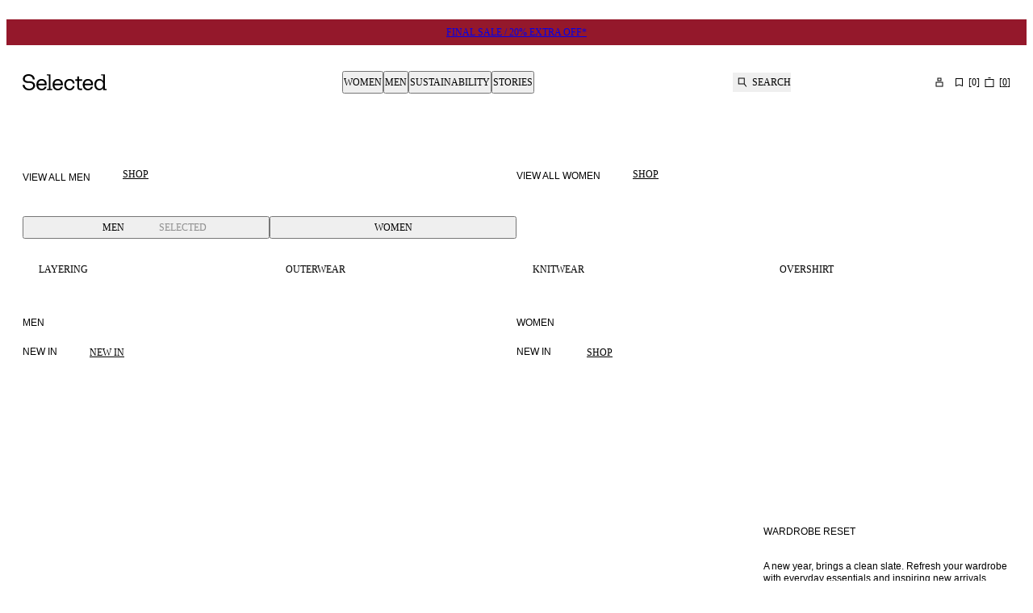

--- FILE ---
content_type: text/css; charset=utf-8
request_url: https://www.selected.com/_next/static/css/b8a2269790ec03e7.css?dpl=dpl_5gYgmMEdS2kj2PfpGvzt9VMygA5v
body_size: 1641
content:
@media (min-width:1024px){.SelectedProductListPage_spacer__YPLmZ{padding-top:var(--spacing-96);padding-bottom:var(--spacing-96)}.SelectedProductListPage_spacer__YPLmZ.SelectedProductListPage_small__EDnyU{padding-top:var(--spacing-20);padding-bottom:var(--spacing-64)}}.SelectedProductListPage_wrapper__N_tFL{display:grid;align-items:flex-end;grid-template-columns:1fr auto 1fr;grid-template-areas:"filterButtonArea resultArea galleryArea"}@media (min-width:1024px){.SelectedProductListPage_wrapper__N_tFL{grid-template-columns:1fr 1fr 1fr 1fr;grid-template-areas:"filterButtonArea resultArea sortingArea galleryArea"}}.SelectedProductListPage_wrapper__N_tFL{.SelectedProductListPage_filterButtonArea__r1K4R{grid-area:filterButtonArea}.SelectedProductListPage_resultArea__Oj3nL{grid-area:resultArea;display:flex;align-items:center;flex-direction:row;gap:2ch;height:100%;--gap:var(--spacing-40)}.SelectedProductListPage_sortingArea__TxheX{grid-area:sortingArea;display:none}}@media (min-width:1024px){.SelectedProductListPage_wrapper__N_tFL{.SelectedProductListPage_sortingArea__TxheX{display:flex;align-items:center;gap:var(--spacing-40)}}}.SelectedProductListPage_wrapper__N_tFL{.SelectedProductListPage_galleryArea__X4nob{grid-area:galleryArea;display:flex;align-items:center;justify-content:flex-end;flex-wrap:wrap;gap:var(--spacing-12);height:100%}}@media (min-width:1024px){.SelectedProductListPage_wrapper__N_tFL{.SelectedProductListPage_galleryArea__X4nob{gap:var(--spacing-40);justify-content:flex-start}}}.SelectedProductListPage_total__ZssKL{width:.5fr}.SelectedProductListPage_productsContainer__3tsH_{width:100%;display:grid;grid-gap:var(--spacing-48);gap:var(--spacing-48)}.SelectedProductListPage_richTextContainer__Bl4_C{max-width:65ch;padding-top:var(--spacing-32);padding-bottom:var(--spacing-24)}@media (min-width:1024px){.SelectedProductListPage_richTextContainer__Bl4_C{padding-top:var(--spacing-48);padding-bottom:var(--spacing-32)}}.SelectedProductListPage_breadcrumbs__pfLFa{background-color:var(--color-background-alternate);padding:var(--spacing-16)}button.FiltersDrawer_filterButton__f6rGY{padding:var(--spacing-filter-button-vertical) 0}button.FiltersDrawer_chip__WiJSM{padding:var(--spacing-4) var(--spacing-8) var(--spacing-4) var(--spacing-2);gap:var(--spacing-2);border-color:var(--color-stroke-brand-weak)}.FiltersDrawer_sortDropdown__zwoap{display:grid;padding:0 var(--spacing-16) var(--spacing-32) 0}@media (min-width:1024px){.FiltersDrawer_sortDropdown__zwoap{display:none}}.NodeGroup_list__u9oJy{display:flex;list-style:none;padding:0;margin:0;gap:var(--spacing-4);padding-top:var(--spacing-14);padding-bottom:var(--spacing-10)}@media (min-width:1024px){.NodeGroup_list__u9oJy{flex-wrap:wrap}}.NodeGroup_list__u9oJy.NodeGroup_equalWidth__RzgTP{.NodeGroup_item__PAB_1{min-width:160px}}.NodeGroup_item__PAB_1{flex:0 0 auto}.ScrollArea_root__xW3zy{width:100%;overflow:hidden}.ScrollArea_viewport__1kfox{width:100%;height:100%}.ScrollArea_scrollbar__txNlR{display:flex;-webkit-user-select:none;-moz-user-select:none;user-select:none;touch-action:none;background-color:var(--color-stroke-brand-weak)}.ScrollArea_thumb__7DTI7{background-color:var(--color-stroke-brand-strong);padding:1px}.Picker_picker__5ug97{border-style:solid;border-width:1px;padding:var(--spacing-8);text-align:center;display:flex;justify-content:center;color:var(--color-text-strong);border-color:var(--color-input-stroke-base);background-color:var(--color-input-fill)}.Picker_picker__5ug97:hover{cursor:pointer;text-decoration:underline}.Picker_selected__qq6lM{color:var(--color-text-inverse-strong);border-color:transparent;background-color:var(--color-fill-selected)}.Picker_largePadding__iB3Bw{padding:var(--spacing-8) var(--spacing-18)}.Picker_disabled__OkfLW,.Picker_soldOut__8Sv_Z{color:var(--color-text-disabled-weak);border-color:var(--color-input-stroke-disabled);pointer-events:none}.Picker_soldOut__8Sv_Z{position:relative}.Picker_soldOut__8Sv_Z:after{content:"";position:absolute;top:0;left:0;right:0;bottom:0;background:linear-gradient(to bottom right,transparent 48%,var(--color-text-disabled-weak) 48%,var(--color-text-disabled-weak) 52%,transparent 52%);pointer-events:none}.Usp_uspWrapper__4YNU_{display:flex;align-items:center}.Usp_uspContainer__CzM9m{display:flex;overflow:hidden;white-space:nowrap;padding:var(--spacing-4) 0}.Usp_uspContent__v2WEZ{display:flex;flex-direction:column;gap:var(--spacing-24)}.Marquee_marquee__N56vX{display:flex}.Marquee_container__Ogr4z{display:flex;align-items:center;width:100%;overflow:hidden;white-space:nowrap}.Marquee_content__OibZJ{display:flex;flex-wrap:nowrap;will-change:transform}.Marquee_item__kYheF{flex:0 0 auto;font-size:1.5rem;padding:0 var(--spacing-24)}.Marquee_playButtonArea__uHZ6Z{padding-left:var(--spacing-6);background-color:var(--color-background-base)}.UspItem_imageWrapper__xzpRK{display:inline;margin-right:var(--spacing-8);height:18px;width:25px}.UspItem_usp__F1QuJ{white-space:nowrap;display:flex;align-items:center;gap:var(--spacing-6)}.UspItem_usp__F1QuJ a[href]{background-image:none}.Promotion_content__MrZgQ{padding:var(--spacing-8);display:grid;grid-template-rows:0fr;opacity:0;animation:Promotion_expandFadeIn__jx_oC .3s ease-out both}.Promotion_content__MrZgQ>*{overflow:hidden}.Promotion_innerContent__CRYil{display:flex;flex-direction:column;gap:var(--spacing-16)}@keyframes Promotion_expandFadeIn__jx_oC{to{opacity:1;grid-template-rows:1fr}}.N50Breadcrumb_breadcrumbContainer__fbbL5{display:flex;justify-content:flex-start;align-items:center;width:100%}.Breadcrumbs_list__MSZ2E{display:flex;flex-wrap:wrap;gap:var(--gap,var(--spacing-16));align-items:center;list-style:none;padding:var(--spacing-8) 0;margin:0;scroll-padding-inline:var(--spacing-8);overscroll-behavior-x:contain;scroll-snap-type:x proximity;height:100%}.Breadcrumbs_list__MSZ2E>li{display:flex;gap:var(--spacing-16);align-items:center;white-space:nowrap}@media (max-width:480px){.Breadcrumbs_list__MSZ2E>li.Breadcrumbs_crumbHome__fjKem{display:none}}.Breadcrumbs_list__MSZ2E.Breadcrumbs_currentPage__jGcRZ{font-weight:700;scroll-snap-align:end}@supports (-webkit-hyphens:none){.Breadcrumbs_list__MSZ2E{scroll-snap-type:none}}.Breadcrumbs_crumbSeparator__jd9lG{color:inherit;pointer-events:none}.DeliveryAndReturns_content__taT9O{display:flex;flex-direction:column;min-height:100%;justify-content:var(--alignment-drawer-vertical,start)}.DeliveryAndReturns_item__z_mVR{border-bottom:1px solid var(--color-stroke-brand-weak);padding-bottom:var(--spacing-16);margin-bottom:var(--spacing-12)}.DeliveryAndReturns_method__P9TV_{display:flex;justify-content:space-between;padding-bottom:var(--spacing-4);gap:var(--spacing-4);align-items:flex-start}.DeliveryAndReturns_method__P9TV_>:first-child{flex:1;min-width:0}.DeliveryAndReturns_method__P9TV_>:last-child{flex:0 0 auto;white-space:nowrap}.DeliveryAndReturns_description__5G9n7{display:flex;justify-content:space-between}dialog.InsetDrawer_drawer__UfaOT{--inset-drawer-inset:var(--spacing-16);background-color:var(--color-background-base)}@media (min-width:1024px){dialog.InsetDrawer_drawer__UfaOT{--inset-drawer-inset:var(--spacing-32)}}.InsetDrawer_drawerHeader__q5hm5{display:flex;position:relative;justify-content:space-between;align-items:center;width:100%;padding:var(--spacing-16) var(--spacing-16) var(--spacing-32)}.InsetDrawer_drawerContent__bvfmF{height:100%;width:calc(100vw - (var(--inset-drawer-inset) * 2));overflow-y:auto;padding:0 var(--spacing-16) var(--spacing-16)}@media (min-width:1024px){.InsetDrawer_drawerContent__bvfmF{width:100vw;max-width:470px}}.InsetDrawer_submitArea__q6Nwv{width:100%;padding:var(--spacing-16)}.InsetDrawer_submitArea__q6Nwv button{width:100%}.GallerySwitchButton_wrapper__5Nqhg{display:flex}button.GallerySwitchButton_button__ZS07M{display:flex;gap:var(--spacing-8);opacity:.5;padding:var(--spacing-4) var(--spacing-16)}button.GallerySwitchButton_button__ZS07M.GallerySwitchButton_active__GUY_P{opacity:1}.GallerySwitchButton_buttonContent__GZ_Lf{display:flex;flex-direction:row;gap:var(--spacing-8)}.CareInstructions_content__nd64J,.ProductDescription_content__C5YXn{display:flex;flex-direction:column;gap:var(--spacing-32);min-height:100%;justify-content:var(--alignment-drawer-vertical,start)}.CareInstructions_list__iMQVX{display:flex;flex-direction:column;gap:var(--spacing-4)}.CareInstructions_careInstruction__jga_P{display:flex;align-items:center;gap:var(--spacing-16)}.SizeGuide_loadingContent__FeYDy{display:flex;justify-content:center;width:100%;padding:var(--spacing-80) 0}.SizeGuide_content__I_HNQ{display:flex;flex-direction:column;min-height:100%;justify-content:var(--alignment-drawer-vertical,start)}.SizeGuide_rte__gpvzM p{font:var(--typography-body-small-min)}.SizeGuide_rte__gpvzM h1,.SizeGuide_rte__gpvzM h2{font:var(--typography-label-large);font-weight:500}.SizeGuide_rte__gpvzM h3,.SizeGuide_rte__gpvzM h4,.SizeGuide_rte__gpvzM h5,.SizeGuide_rte__gpvzM h6{font:var(--typography-label-medium)}.SizeGuide_rte__gpvzM table{width:100%}.SizeGuide_rte__gpvzM thead p{text-transform:uppercase;font:var(--typography-label-medium)}.SizeGuide_rte__gpvzM tbody tr:nth-child(2n){background-color:var(--color-background-alternate)}.ProductGrid_productsGrid__SgmYI{--columns:2}@media (min-width:1024px){.ProductGrid_productsGrid__SgmYI{--columns:4}}.ProductGrid_productsGrid__SgmYI{display:grid;grid-template-columns:repeat(var(--columns),minmax(10px,1fr));grid-gap:var(--spacing-product-grid-gap);gap:var(--spacing-product-grid-gap);.ProductGrid_gridContent__eL9v5{grid-column:span var(--columns);padding:var(--spacing-24) 0}}@media (min-width:1024px){.ProductGrid_productsGrid__SgmYI{.ProductGrid_gridContent__eL9v5{padding:var(--spacing-48) 0}}}.GallerySelector_wrapper__mXRPt{display:flex}button.GallerySelector_button__8xzp2{display:flex;gap:var(--spacing-8);opacity:.5;padding:var(--spacing-4) var(--spacing-16)}button.GallerySelector_button__8xzp2.GallerySelector_active__bBjci{opacity:1}button.GallerySelector_button__8xzp2.GallerySelector_showMobile__nOQrR{display:flex}@media (min-width:1024px){button.GallerySelector_button__8xzp2.GallerySelector_showMobile__nOQrR{display:none}}button.GallerySelector_button__8xzp2.GallerySelector_showDesktop__cKsS1{display:none}@media (min-width:1024px){button.GallerySelector_button__8xzp2.GallerySelector_showDesktop__cKsS1{display:flex}}.ProductCardSkeleton_skeleton__rshUX{display:grid;grid-template-rows:min-content 1fr;--_skeleton-shade:var(--color-stroke-weak)}.ProductCardSkeleton_image__O0iBP{height:100%;width:100%;aspect-ratio:var(--image-product-aspect-ratio);background:linear-gradient(135deg,var(--color-fill-brand-weak),var(--color-fill-brand-strong));opacity:.1}.ProductCardSkeleton_textContainer__Bt2bf{padding:var(--spacing-16) 0}.ProductCardSkeleton_title__wawiu{background-color:var(--_skeleton-shade);height:3em;opacity:.1}@media (min-width:1024px){.ProductCardSkeleton_title__wawiu{height:1.5em}}.ProductCardSkeleton_price__U18py{background-color:var(--_skeleton-shade);height:1.5em;opacity:.1}.ShowMore_showMore__wmWq7{--offset:8px;--fade-height:80px;position:relative;overflow:hidden;padding-left:var(--offset);padding-right:var(--offset);margin-left:calc(var(--offset) * -1);margin-right:calc(var(--offset) * -1);transition:max-height .3s ease-out;padding-bottom:var(--fade-height)}.ShowMore_showMore__wmWq7:after{content:none;pointer-events:none;display:block;position:absolute;right:0;bottom:0;left:0;height:var(--fade-height);background:linear-gradient(0deg,#fff 50%,hsla(0,0%,100%,.8) 70%,hsla(0,0%,100%,0));transition:inherit;transition-property:transform}.ShowMore_shouldTruncate__opV1i:after{content:""}button.ShowMore_showMoreButton__uBB7C{position:absolute;z-index:1;bottom:5px;left:50%;transform:translateX(-50%);gap:var(--spacing-24);display:none}button.ShowMore_truncate__CFnW0{display:flex}.NotifyMe_content__TR6tJ{display:flex;flex-direction:column;gap:var(--spacing-32);min-height:100%;justify-content:var(--alignment-drawer-vertical,start)}.SelectedMiniCategories_categories__tJNVc{display:flex;height:230px}.SelectedMiniCategories_categories__tJNVc>*{width:165px}.SelectedMiniCategories_categories__tJNVc>:nth-child(3n+2){width:40px}.SelectedMiniCategories_categories__tJNVc>:nth-child(6n+3){width:330px}@media (min-width:1024px){.SelectedMiniCategories_categories__tJNVc{height:250px}.SelectedMiniCategories_categories__tJNVc>*,.SelectedMiniCategories_categories__tJNVc>:nth-child(3n+2){width:180px}.SelectedMiniCategories_categories__tJNVc>:nth-child(6n+3){width:360px}}.SelectedMiniCategories_headline__Bmncq{margin-bottom:var(--spacing-text-paragraph)}.SelectedMiniCategories_category__z2g4c{position:relative}.SelectedMiniCategories_categoryHeadline__bT6Vf{z-index:1;position:absolute;left:var(--spacing-8);right:var(--spacing-8)}.SelectedMiniCategories_textTop__4ZVqX{top:var(--spacing-8)}.SelectedMiniCategories_textBottom__YPJWq{bottom:var(--spacing-8)}

--- FILE ---
content_type: application/javascript; charset=utf-8
request_url: https://www.selected.com/_next/static/chunks/2830.9c65ad8a14ed0b43.js?dpl=dpl_5gYgmMEdS2kj2PfpGvzt9VMygA5v
body_size: -1292
content:
"use strict";(self.webpackChunk_N_E=self.webpackChunk_N_E||[]).push([[2830],{42830:function(e,n,t){t.r(n);var r,l=t(79421);function a(){return(a=Object.assign?Object.assign.bind():function(e){for(var n=1;n<arguments.length;n++){var t=arguments[n];for(var r in t)Object.prototype.hasOwnProperty.call(t,r)&&(e[r]=t[r])}return e}).apply(this,arguments)}n.default=e=>l.createElement("svg",a({viewBox:"0 0 24 24",fill:"none",xmlns:"http://www.w3.org/2000/svg"},e),r||(r=l.createElement("path",{fillRule:"evenodd",clipRule:"evenodd",d:"M18 14.5L18 15.5L12 15.5L12 14.5L18 14.5ZM18 8.5L18 9.5L12 9.5L12 8.5L18 8.5ZM18 12.5L18 11.5L6 11.5L6 12.5L18 12.5Z",fill:"currentColor"})))}}]);

--- FILE ---
content_type: text/x-component
request_url: https://www.selected.com/en-be/wishlist?_rsc=1arwn
body_size: 23675
content:
3:I[25648,[],""]
5:I[22798,[],""]
7:I[58488,[],"NotFoundBoundary"]
4:["locale","en-be","d"]
0:["EbCxxW1-k_XXPm3OEj5Qz",[[["",{"children":[["locale","en-be","d"],{"children":["(shop)",{"children":["wishlist",{"children":["__PAGE__",{}]}]}],"modal":["__DEFAULT__",{}]},"$undefined","$undefined",true]}],["",{"children":[["locale","en-be","d"],{"children":["(shop)",{"children":["wishlist",{"children":["__PAGE__",{},[["$L1","$L2",[["$","link","0",{"rel":"stylesheet","href":"/_next/static/css/fdc1d4e31517cc45.css?dpl=dpl_5gYgmMEdS2kj2PfpGvzt9VMygA5v","precedence":"next","crossOrigin":"$undefined"}],["$","link","1",{"rel":"stylesheet","href":"/_next/static/css/f34ae8bf516a8687.css?dpl=dpl_5gYgmMEdS2kj2PfpGvzt9VMygA5v","precedence":"next","crossOrigin":"$undefined"}]]],null],null]},[null,["$","$L3",null,{"parallelRouterKey":"children","segmentPath":["children","$4","children","(shop)","children","wishlist","children"],"error":"$undefined","errorStyles":"$undefined","errorScripts":"$undefined","template":["$","$L5",null,{}],"templateStyles":"$undefined","templateScripts":"$undefined","notFound":"$undefined","notFoundStyles":"$undefined"}]],null]},[[[["$","link","0",{"rel":"stylesheet","href":"/_next/static/css/7d14deff0ca3b81a.css?dpl=dpl_5gYgmMEdS2kj2PfpGvzt9VMygA5v","precedence":"next","crossOrigin":"$undefined"}]],"$L6"],null],null],"modal":["__DEFAULT__",{},[["$undefined",null,null],null],null]},[[[["$","link","0",{"rel":"stylesheet","href":"/_next/static/css/ca2df41ea65f9972.css?dpl=dpl_5gYgmMEdS2kj2PfpGvzt9VMygA5v","precedence":"next","crossOrigin":"$undefined"}],["$","link","1",{"rel":"stylesheet","href":"/_next/static/css/5fb311d16281287c.css?dpl=dpl_5gYgmMEdS2kj2PfpGvzt9VMygA5v","precedence":"next","crossOrigin":"$undefined"}],["$","link","2",{"rel":"stylesheet","href":"/_next/static/css/2aab17ec86664e7a.css?dpl=dpl_5gYgmMEdS2kj2PfpGvzt9VMygA5v","precedence":"next","crossOrigin":"$undefined"}],["$","link","3",{"rel":"stylesheet","href":"/_next/static/css/c71222af50aa86cf.css?dpl=dpl_5gYgmMEdS2kj2PfpGvzt9VMygA5v","precedence":"next","crossOrigin":"$undefined"}],["$","link","4",{"rel":"stylesheet","href":"/_next/static/css/bae65b81bc382024.css?dpl=dpl_5gYgmMEdS2kj2PfpGvzt9VMygA5v","precedence":"next","crossOrigin":"$undefined"}],["$","link","5",{"rel":"stylesheet","href":"/_next/static/css/22bff8e44a661f36.css?dpl=dpl_5gYgmMEdS2kj2PfpGvzt9VMygA5v","precedence":"next","crossOrigin":"$undefined"}],["$","link","6",{"rel":"stylesheet","href":"/_next/static/css/b8a2269790ec03e7.css?dpl=dpl_5gYgmMEdS2kj2PfpGvzt9VMygA5v","precedence":"next","crossOrigin":"$undefined"}],["$","link","7",{"rel":"stylesheet","href":"/_next/static/css/d7e2bac452c2586f.css?dpl=dpl_5gYgmMEdS2kj2PfpGvzt9VMygA5v","precedence":"next","crossOrigin":"$undefined"}],["$","link","8",{"rel":"stylesheet","href":"/_next/static/css/e9a70e03740bd7ec.css?dpl=dpl_5gYgmMEdS2kj2PfpGvzt9VMygA5v","precedence":"next","crossOrigin":"$undefined"}]],["$","$L7",null,{"notFound":"$undefined","children":"$L8"}]],null],null]},[null,["$","$L3",null,{"parallelRouterKey":"children","segmentPath":["children"],"error":"$undefined","errorStyles":"$undefined","errorScripts":"$undefined","template":["$","$L5",null,{}],"templateStyles":"$undefined","templateScripts":"$undefined","notFound":[["$","title",null,{"children":"404: This page could not be found."}],["$","div",null,{"style":{"fontFamily":"system-ui,\"Segoe UI\",Roboto,Helvetica,Arial,sans-serif,\"Apple Color Emoji\",\"Segoe UI Emoji\"","height":"100vh","textAlign":"center","display":"flex","flexDirection":"column","alignItems":"center","justifyContent":"center"},"children":["$","div",null,{"children":[["$","style",null,{"dangerouslySetInnerHTML":{"__html":"body{color:#000;background:#fff;margin:0}.next-error-h1{border-right:1px solid rgba(0,0,0,.3)}@media (prefers-color-scheme:dark){body{color:#fff;background:#000}.next-error-h1{border-right:1px solid rgba(255,255,255,.3)}}"}}],["$","h1",null,{"className":"next-error-h1","style":{"display":"inline-block","margin":"0 20px 0 0","padding":"0 23px 0 0","fontSize":24,"fontWeight":500,"verticalAlign":"top","lineHeight":"49px"},"children":"404"}],["$","div",null,{"style":{"display":"inline-block"},"children":["$","h2",null,{"style":{"fontSize":14,"fontWeight":400,"lineHeight":"49px","margin":0},"children":"This page could not be found."}]}]]}]}]],"notFoundStyles":[]}]],null],["$L9",null]]]]
9:[["$","meta","0",{"name":"viewport","content":"width=device-width, initial-scale=1"}],["$","meta","1",{"name":"color-scheme","content":"light"}],["$","meta","2",{"charSet":"utf-8"}],["$","title","3",{"children":"Your favorites"}],["$","meta","4",{"name":"robots","content":"noindex"}]]
1:null
a:I[76171,["4052","static/chunks/78f8ffef-2ad9eaa2ec3cd80a.js?dpl=dpl_5gYgmMEdS2kj2PfpGvzt9VMygA5v","821","static/chunks/821-5dfebee2e4842e95.js?dpl=dpl_5gYgmMEdS2kj2PfpGvzt9VMygA5v","6434","static/chunks/6434-34af5931d53822c2.js?dpl=dpl_5gYgmMEdS2kj2PfpGvzt9VMygA5v","3142","static/chunks/3142-4d25cb5ecacc4f41.js?dpl=dpl_5gYgmMEdS2kj2PfpGvzt9VMygA5v","7684","static/chunks/7684-384bf80ade249724.js?dpl=dpl_5gYgmMEdS2kj2PfpGvzt9VMygA5v","8986","static/chunks/8986-067ca01de1db01b9.js?dpl=dpl_5gYgmMEdS2kj2PfpGvzt9VMygA5v","6536","static/chunks/6536-b5cb8436d01b96cc.js?dpl=dpl_5gYgmMEdS2kj2PfpGvzt9VMygA5v","3379","static/chunks/3379-8032af484ec3d3d4.js?dpl=dpl_5gYgmMEdS2kj2PfpGvzt9VMygA5v","2100","static/chunks/2100-66dea7534d05ec28.js?dpl=dpl_5gYgmMEdS2kj2PfpGvzt9VMygA5v","9876","static/chunks/9876-df33a4905e29c2d1.js?dpl=dpl_5gYgmMEdS2kj2PfpGvzt9VMygA5v","1971","static/chunks/1971-ed39192231be08c8.js?dpl=dpl_5gYgmMEdS2kj2PfpGvzt9VMygA5v","61","static/chunks/61-6bbe54ccd124ec04.js?dpl=dpl_5gYgmMEdS2kj2PfpGvzt9VMygA5v","303","static/chunks/303-0b1e3cff5bc73f0a.js?dpl=dpl_5gYgmMEdS2kj2PfpGvzt9VMygA5v","6529","static/chunks/6529-fb76fa203b99fe71.js?dpl=dpl_5gYgmMEdS2kj2PfpGvzt9VMygA5v","4977","static/chunks/4977-4221d13fb3b51e0e.js?dpl=dpl_5gYgmMEdS2kj2PfpGvzt9VMygA5v","3331","static/chunks/3331-544d42f0f13da345.js?dpl=dpl_5gYgmMEdS2kj2PfpGvzt9VMygA5v","5415","static/chunks/app/%5Blocale%5D/(shop)/wishlist/page-ffda764a56fd8ec5.js?dpl=dpl_5gYgmMEdS2kj2PfpGvzt9VMygA5v"],"VirtualPageviewTracker"]
b:I[81766,["4052","static/chunks/78f8ffef-2ad9eaa2ec3cd80a.js?dpl=dpl_5gYgmMEdS2kj2PfpGvzt9VMygA5v","821","static/chunks/821-5dfebee2e4842e95.js?dpl=dpl_5gYgmMEdS2kj2PfpGvzt9VMygA5v","6434","static/chunks/6434-34af5931d53822c2.js?dpl=dpl_5gYgmMEdS2kj2PfpGvzt9VMygA5v","3142","static/chunks/3142-4d25cb5ecacc4f41.js?dpl=dpl_5gYgmMEdS2kj2PfpGvzt9VMygA5v","7684","static/chunks/7684-384bf80ade249724.js?dpl=dpl_5gYgmMEdS2kj2PfpGvzt9VMygA5v","8986","static/chunks/8986-067ca01de1db01b9.js?dpl=dpl_5gYgmMEdS2kj2PfpGvzt9VMygA5v","6536","static/chunks/6536-b5cb8436d01b96cc.js?dpl=dpl_5gYgmMEdS2kj2PfpGvzt9VMygA5v","3379","static/chunks/3379-8032af484ec3d3d4.js?dpl=dpl_5gYgmMEdS2kj2PfpGvzt9VMygA5v","2100","static/chunks/2100-66dea7534d05ec28.js?dpl=dpl_5gYgmMEdS2kj2PfpGvzt9VMygA5v","9876","static/chunks/9876-df33a4905e29c2d1.js?dpl=dpl_5gYgmMEdS2kj2PfpGvzt9VMygA5v","1971","static/chunks/1971-ed39192231be08c8.js?dpl=dpl_5gYgmMEdS2kj2PfpGvzt9VMygA5v","61","static/chunks/61-6bbe54ccd124ec04.js?dpl=dpl_5gYgmMEdS2kj2PfpGvzt9VMygA5v","303","static/chunks/303-0b1e3cff5bc73f0a.js?dpl=dpl_5gYgmMEdS2kj2PfpGvzt9VMygA5v","6529","static/chunks/6529-fb76fa203b99fe71.js?dpl=dpl_5gYgmMEdS2kj2PfpGvzt9VMygA5v","4977","static/chunks/4977-4221d13fb3b51e0e.js?dpl=dpl_5gYgmMEdS2kj2PfpGvzt9VMygA5v","3331","static/chunks/3331-544d42f0f13da345.js?dpl=dpl_5gYgmMEdS2kj2PfpGvzt9VMygA5v","5415","static/chunks/app/%5Blocale%5D/(shop)/wishlist/page-ffda764a56fd8ec5.js?dpl=dpl_5gYgmMEdS2kj2PfpGvzt9VMygA5v"],"Content"]
c:I[63450,["4052","static/chunks/78f8ffef-2ad9eaa2ec3cd80a.js?dpl=dpl_5gYgmMEdS2kj2PfpGvzt9VMygA5v","821","static/chunks/821-5dfebee2e4842e95.js?dpl=dpl_5gYgmMEdS2kj2PfpGvzt9VMygA5v","6434","static/chunks/6434-34af5931d53822c2.js?dpl=dpl_5gYgmMEdS2kj2PfpGvzt9VMygA5v","3142","static/chunks/3142-4d25cb5ecacc4f41.js?dpl=dpl_5gYgmMEdS2kj2PfpGvzt9VMygA5v","7684","static/chunks/7684-384bf80ade249724.js?dpl=dpl_5gYgmMEdS2kj2PfpGvzt9VMygA5v","8986","static/chunks/8986-067ca01de1db01b9.js?dpl=dpl_5gYgmMEdS2kj2PfpGvzt9VMygA5v","6536","static/chunks/6536-b5cb8436d01b96cc.js?dpl=dpl_5gYgmMEdS2kj2PfpGvzt9VMygA5v","3379","static/chunks/3379-8032af484ec3d3d4.js?dpl=dpl_5gYgmMEdS2kj2PfpGvzt9VMygA5v","2100","static/chunks/2100-66dea7534d05ec28.js?dpl=dpl_5gYgmMEdS2kj2PfpGvzt9VMygA5v","9876","static/chunks/9876-df33a4905e29c2d1.js?dpl=dpl_5gYgmMEdS2kj2PfpGvzt9VMygA5v","1971","static/chunks/1971-ed39192231be08c8.js?dpl=dpl_5gYgmMEdS2kj2PfpGvzt9VMygA5v","61","static/chunks/61-6bbe54ccd124ec04.js?dpl=dpl_5gYgmMEdS2kj2PfpGvzt9VMygA5v","303","static/chunks/303-0b1e3cff5bc73f0a.js?dpl=dpl_5gYgmMEdS2kj2PfpGvzt9VMygA5v","6529","static/chunks/6529-fb76fa203b99fe71.js?dpl=dpl_5gYgmMEdS2kj2PfpGvzt9VMygA5v","4977","static/chunks/4977-4221d13fb3b51e0e.js?dpl=dpl_5gYgmMEdS2kj2PfpGvzt9VMygA5v","3331","static/chunks/3331-544d42f0f13da345.js?dpl=dpl_5gYgmMEdS2kj2PfpGvzt9VMygA5v","5415","static/chunks/app/%5Blocale%5D/(shop)/wishlist/page-ffda764a56fd8ec5.js?dpl=dpl_5gYgmMEdS2kj2PfpGvzt9VMygA5v"],"P170WishlistPage"]
d:I[25803,["4052","static/chunks/78f8ffef-2ad9eaa2ec3cd80a.js?dpl=dpl_5gYgmMEdS2kj2PfpGvzt9VMygA5v","821","static/chunks/821-5dfebee2e4842e95.js?dpl=dpl_5gYgmMEdS2kj2PfpGvzt9VMygA5v","6434","static/chunks/6434-34af5931d53822c2.js?dpl=dpl_5gYgmMEdS2kj2PfpGvzt9VMygA5v","3142","static/chunks/3142-4d25cb5ecacc4f41.js?dpl=dpl_5gYgmMEdS2kj2PfpGvzt9VMygA5v","7684","static/chunks/7684-384bf80ade249724.js?dpl=dpl_5gYgmMEdS2kj2PfpGvzt9VMygA5v","8986","static/chunks/8986-067ca01de1db01b9.js?dpl=dpl_5gYgmMEdS2kj2PfpGvzt9VMygA5v","6536","static/chunks/6536-b5cb8436d01b96cc.js?dpl=dpl_5gYgmMEdS2kj2PfpGvzt9VMygA5v","3379","static/chunks/3379-8032af484ec3d3d4.js?dpl=dpl_5gYgmMEdS2kj2PfpGvzt9VMygA5v","1971","static/chunks/1971-ed39192231be08c8.js?dpl=dpl_5gYgmMEdS2kj2PfpGvzt9VMygA5v","61","static/chunks/61-6bbe54ccd124ec04.js?dpl=dpl_5gYgmMEdS2kj2PfpGvzt9VMygA5v","303","static/chunks/303-0b1e3cff5bc73f0a.js?dpl=dpl_5gYgmMEdS2kj2PfpGvzt9VMygA5v","4977","static/chunks/4977-4221d13fb3b51e0e.js?dpl=dpl_5gYgmMEdS2kj2PfpGvzt9VMygA5v","3996","static/chunks/3996-a1134d29a25f7c4e.js?dpl=dpl_5gYgmMEdS2kj2PfpGvzt9VMygA5v","3355","static/chunks/app/%5Blocale%5D/(auth)/layout-8ab7e837f931ef31.js?dpl=dpl_5gYgmMEdS2kj2PfpGvzt9VMygA5v"],"Standard"]
f:I[90701,["4052","static/chunks/78f8ffef-2ad9eaa2ec3cd80a.js?dpl=dpl_5gYgmMEdS2kj2PfpGvzt9VMygA5v","821","static/chunks/821-5dfebee2e4842e95.js?dpl=dpl_5gYgmMEdS2kj2PfpGvzt9VMygA5v","3142","static/chunks/3142-4d25cb5ecacc4f41.js?dpl=dpl_5gYgmMEdS2kj2PfpGvzt9VMygA5v","8986","static/chunks/8986-067ca01de1db01b9.js?dpl=dpl_5gYgmMEdS2kj2PfpGvzt9VMygA5v","6536","static/chunks/6536-b5cb8436d01b96cc.js?dpl=dpl_5gYgmMEdS2kj2PfpGvzt9VMygA5v","3379","static/chunks/3379-8032af484ec3d3d4.js?dpl=dpl_5gYgmMEdS2kj2PfpGvzt9VMygA5v","1971","static/chunks/1971-ed39192231be08c8.js?dpl=dpl_5gYgmMEdS2kj2PfpGvzt9VMygA5v","61","static/chunks/61-6bbe54ccd124ec04.js?dpl=dpl_5gYgmMEdS2kj2PfpGvzt9VMygA5v","5624","static/chunks/5624-7f4ab4386d9f64f1.js?dpl=dpl_5gYgmMEdS2kj2PfpGvzt9VMygA5v","6579","static/chunks/app/%5Blocale%5D/(shop)/error-28b997db4a073808.js?dpl=dpl_5gYgmMEdS2kj2PfpGvzt9VMygA5v"],"default"]
11:I[86529,["4052","static/chunks/78f8ffef-2ad9eaa2ec3cd80a.js?dpl=dpl_5gYgmMEdS2kj2PfpGvzt9VMygA5v","821","static/chunks/821-5dfebee2e4842e95.js?dpl=dpl_5gYgmMEdS2kj2PfpGvzt9VMygA5v","6434","static/chunks/6434-34af5931d53822c2.js?dpl=dpl_5gYgmMEdS2kj2PfpGvzt9VMygA5v","3142","static/chunks/3142-4d25cb5ecacc4f41.js?dpl=dpl_5gYgmMEdS2kj2PfpGvzt9VMygA5v","7684","static/chunks/7684-384bf80ade249724.js?dpl=dpl_5gYgmMEdS2kj2PfpGvzt9VMygA5v","8986","static/chunks/8986-067ca01de1db01b9.js?dpl=dpl_5gYgmMEdS2kj2PfpGvzt9VMygA5v","6536","static/chunks/6536-b5cb8436d01b96cc.js?dpl=dpl_5gYgmMEdS2kj2PfpGvzt9VMygA5v","3379","static/chunks/3379-8032af484ec3d3d4.js?dpl=dpl_5gYgmMEdS2kj2PfpGvzt9VMygA5v","2100","static/chunks/2100-66dea7534d05ec28.js?dpl=dpl_5gYgmMEdS2kj2PfpGvzt9VMygA5v","9876","static/chunks/9876-df33a4905e29c2d1.js?dpl=dpl_5gYgmMEdS2kj2PfpGvzt9VMygA5v","1971","static/chunks/1971-ed39192231be08c8.js?dpl=dpl_5gYgmMEdS2kj2PfpGvzt9VMygA5v","61","static/chunks/61-6bbe54ccd124ec04.js?dpl=dpl_5gYgmMEdS2kj2PfpGvzt9VMygA5v","303","static/chunks/303-0b1e3cff5bc73f0a.js?dpl=dpl_5gYgmMEdS2kj2PfpGvzt9VMygA5v","6529","static/chunks/6529-fb76fa203b99fe71.js?dpl=dpl_5gYgmMEdS2kj2PfpGvzt9VMygA5v","4977","static/chunks/4977-4221d13fb3b51e0e.js?dpl=dpl_5gYgmMEdS2kj2PfpGvzt9VMygA5v","3331","static/chunks/3331-544d42f0f13da345.js?dpl=dpl_5gYgmMEdS2kj2PfpGvzt9VMygA5v","5415","static/chunks/app/%5Blocale%5D/(shop)/wishlist/page-ffda764a56fd8ec5.js?dpl=dpl_5gYgmMEdS2kj2PfpGvzt9VMygA5v"],"Surface"]
12:I[27630,["4052","static/chunks/78f8ffef-2ad9eaa2ec3cd80a.js?dpl=dpl_5gYgmMEdS2kj2PfpGvzt9VMygA5v","821","static/chunks/821-5dfebee2e4842e95.js?dpl=dpl_5gYgmMEdS2kj2PfpGvzt9VMygA5v","6434","static/chunks/6434-34af5931d53822c2.js?dpl=dpl_5gYgmMEdS2kj2PfpGvzt9VMygA5v","3142","static/chunks/3142-4d25cb5ecacc4f41.js?dpl=dpl_5gYgmMEdS2kj2PfpGvzt9VMygA5v","7684","static/chunks/7684-384bf80ade249724.js?dpl=dpl_5gYgmMEdS2kj2PfpGvzt9VMygA5v","8986","static/chunks/8986-067ca01de1db01b9.js?dpl=dpl_5gYgmMEdS2kj2PfpGvzt9VMygA5v","6536","static/chunks/6536-b5cb8436d01b96cc.js?dpl=dpl_5gYgmMEdS2kj2PfpGvzt9VMygA5v","3379","static/chunks/3379-8032af484ec3d3d4.js?dpl=dpl_5gYgmMEdS2kj2PfpGvzt9VMygA5v","2100","static/chunks/2100-66dea7534d05ec28.js?dpl=dpl_5gYgmMEdS2kj2PfpGvzt9VMygA5v","9876","static/chunks/9876-df33a4905e29c2d1.js?dpl=dpl_5gYgmMEdS2kj2PfpGvzt9VMygA5v","1971","static/chunks/1971-ed39192231be08c8.js?dpl=dpl_5gYgmMEdS2kj2PfpGvzt9VMygA5v","61","static/chunks/61-6bbe54ccd124ec04.js?dpl=dpl_5gYgmMEdS2kj2PfpGvzt9VMygA5v","303","static/chunks/303-0b1e3cff5bc73f0a.js?dpl=dpl_5gYgmMEdS2kj2PfpGvzt9VMygA5v","6529","static/chunks/6529-fb76fa203b99fe71.js?dpl=dpl_5gYgmMEdS2kj2PfpGvzt9VMygA5v","4977","static/chunks/4977-4221d13fb3b51e0e.js?dpl=dpl_5gYgmMEdS2kj2PfpGvzt9VMygA5v","3331","static/chunks/3331-544d42f0f13da345.js?dpl=dpl_5gYgmMEdS2kj2PfpGvzt9VMygA5v","5415","static/chunks/app/%5Blocale%5D/(shop)/wishlist/page-ffda764a56fd8ec5.js?dpl=dpl_5gYgmMEdS2kj2PfpGvzt9VMygA5v"],"IntlContextProvider"]
13:I[85332,["4052","static/chunks/78f8ffef-2ad9eaa2ec3cd80a.js?dpl=dpl_5gYgmMEdS2kj2PfpGvzt9VMygA5v","821","static/chunks/821-5dfebee2e4842e95.js?dpl=dpl_5gYgmMEdS2kj2PfpGvzt9VMygA5v","6434","static/chunks/6434-34af5931d53822c2.js?dpl=dpl_5gYgmMEdS2kj2PfpGvzt9VMygA5v","3142","static/chunks/3142-4d25cb5ecacc4f41.js?dpl=dpl_5gYgmMEdS2kj2PfpGvzt9VMygA5v","7684","static/chunks/7684-384bf80ade249724.js?dpl=dpl_5gYgmMEdS2kj2PfpGvzt9VMygA5v","8986","static/chunks/8986-067ca01de1db01b9.js?dpl=dpl_5gYgmMEdS2kj2PfpGvzt9VMygA5v","6536","static/chunks/6536-b5cb8436d01b96cc.js?dpl=dpl_5gYgmMEdS2kj2PfpGvzt9VMygA5v","3379","static/chunks/3379-8032af484ec3d3d4.js?dpl=dpl_5gYgmMEdS2kj2PfpGvzt9VMygA5v","2100","static/chunks/2100-66dea7534d05ec28.js?dpl=dpl_5gYgmMEdS2kj2PfpGvzt9VMygA5v","9876","static/chunks/9876-df33a4905e29c2d1.js?dpl=dpl_5gYgmMEdS2kj2PfpGvzt9VMygA5v","1971","static/chunks/1971-ed39192231be08c8.js?dpl=dpl_5gYgmMEdS2kj2PfpGvzt9VMygA5v","61","static/chunks/61-6bbe54ccd124ec04.js?dpl=dpl_5gYgmMEdS2kj2PfpGvzt9VMygA5v","303","static/chunks/303-0b1e3cff5bc73f0a.js?dpl=dpl_5gYgmMEdS2kj2PfpGvzt9VMygA5v","6529","static/chunks/6529-fb76fa203b99fe71.js?dpl=dpl_5gYgmMEdS2kj2PfpGvzt9VMygA5v","4977","static/chunks/4977-4221d13fb3b51e0e.js?dpl=dpl_5gYgmMEdS2kj2PfpGvzt9VMygA5v","3331","static/chunks/3331-544d42f0f13da345.js?dpl=dpl_5gYgmMEdS2kj2PfpGvzt9VMygA5v","5415","static/chunks/app/%5Blocale%5D/(shop)/wishlist/page-ffda764a56fd8ec5.js?dpl=dpl_5gYgmMEdS2kj2PfpGvzt9VMygA5v"],"ApiContextProvider"]
1e:I[28146,["821","static/chunks/821-5dfebee2e4842e95.js?dpl=dpl_5gYgmMEdS2kj2PfpGvzt9VMygA5v","6434","static/chunks/6434-34af5931d53822c2.js?dpl=dpl_5gYgmMEdS2kj2PfpGvzt9VMygA5v","3142","static/chunks/3142-4d25cb5ecacc4f41.js?dpl=dpl_5gYgmMEdS2kj2PfpGvzt9VMygA5v","7684","static/chunks/7684-384bf80ade249724.js?dpl=dpl_5gYgmMEdS2kj2PfpGvzt9VMygA5v","8986","static/chunks/8986-067ca01de1db01b9.js?dpl=dpl_5gYgmMEdS2kj2PfpGvzt9VMygA5v","6536","static/chunks/6536-b5cb8436d01b96cc.js?dpl=dpl_5gYgmMEdS2kj2PfpGvzt9VMygA5v","3379","static/chunks/3379-8032af484ec3d3d4.js?dpl=dpl_5gYgmMEdS2kj2PfpGvzt9VMygA5v","2100","static/chunks/2100-66dea7534d05ec28.js?dpl=dpl_5gYgmMEdS2kj2PfpGvzt9VMygA5v","9876","static/chunks/9876-df33a4905e29c2d1.js?dpl=dpl_5gYgmMEdS2kj2PfpGvzt9VMygA5v","1971","static/chunks/1971-ed39192231be08c8.js?dpl=dpl_5gYgmMEdS2kj2PfpGvzt9VMygA5v","61","static/chunks/61-6bbe54ccd124ec04.js?dpl=dpl_5gYgmMEdS2kj2PfpGvzt9VMygA5v","303","static/chunks/303-0b1e3cff5bc73f0a.js?dpl=dpl_5gYgmMEdS2kj2PfpGvzt9VMygA5v","6529","static/chunks/6529-fb76fa203b99fe71.js?dpl=dpl_5gYgmMEdS2kj2PfpGvzt9VMygA5v","3331","static/chunks/3331-544d42f0f13da345.js?dpl=dpl_5gYgmMEdS2kj2PfpGvzt9VMygA5v","1203","static/chunks/app/%5Blocale%5D/layout-35839196575d4b84.js?dpl=dpl_5gYgmMEdS2kj2PfpGvzt9VMygA5v"],"default"]
1f:I[35855,["821","static/chunks/821-5dfebee2e4842e95.js?dpl=dpl_5gYgmMEdS2kj2PfpGvzt9VMygA5v","6434","static/chunks/6434-34af5931d53822c2.js?dpl=dpl_5gYgmMEdS2kj2PfpGvzt9VMygA5v","3142","static/chunks/3142-4d25cb5ecacc4f41.js?dpl=dpl_5gYgmMEdS2kj2PfpGvzt9VMygA5v","7684","static/chunks/7684-384bf80ade249724.js?dpl=dpl_5gYgmMEdS2kj2PfpGvzt9VMygA5v","8986","static/chunks/8986-067ca01de1db01b9.js?dpl=dpl_5gYgmMEdS2kj2PfpGvzt9VMygA5v","6536","static/chunks/6536-b5cb8436d01b96cc.js?dpl=dpl_5gYgmMEdS2kj2PfpGvzt9VMygA5v","3379","static/chunks/3379-8032af484ec3d3d4.js?dpl=dpl_5gYgmMEdS2kj2PfpGvzt9VMygA5v","2100","static/chunks/2100-66dea7534d05ec28.js?dpl=dpl_5gYgmMEdS2kj2PfpGvzt9VMygA5v","9876","static/chunks/9876-df33a4905e29c2d1.js?dpl=dpl_5gYgmMEdS2kj2PfpGvzt9VMygA5v","1971","static/chunks/1971-ed39192231be08c8.js?dpl=dpl_5gYgmMEdS2kj2PfpGvzt9VMygA5v","61","static/chunks/61-6bbe54ccd124ec04.js?dpl=dpl_5gYgmMEdS2kj2PfpGvzt9VMygA5v","303","static/chunks/303-0b1e3cff5bc73f0a.js?dpl=dpl_5gYgmMEdS2kj2PfpGvzt9VMygA5v","6529","static/chunks/6529-fb76fa203b99fe71.js?dpl=dpl_5gYgmMEdS2kj2PfpGvzt9VMygA5v","3331","static/chunks/3331-544d42f0f13da345.js?dpl=dpl_5gYgmMEdS2kj2PfpGvzt9VMygA5v","1203","static/chunks/app/%5Blocale%5D/layout-35839196575d4b84.js?dpl=dpl_5gYgmMEdS2kj2PfpGvzt9VMygA5v"],"DataApiProvider"]
20:I[39115,["821","static/chunks/821-5dfebee2e4842e95.js?dpl=dpl_5gYgmMEdS2kj2PfpGvzt9VMygA5v","6434","static/chunks/6434-34af5931d53822c2.js?dpl=dpl_5gYgmMEdS2kj2PfpGvzt9VMygA5v","3142","static/chunks/3142-4d25cb5ecacc4f41.js?dpl=dpl_5gYgmMEdS2kj2PfpGvzt9VMygA5v","7684","static/chunks/7684-384bf80ade249724.js?dpl=dpl_5gYgmMEdS2kj2PfpGvzt9VMygA5v","8986","static/chunks/8986-067ca01de1db01b9.js?dpl=dpl_5gYgmMEdS2kj2PfpGvzt9VMygA5v","6536","static/chunks/6536-b5cb8436d01b96cc.js?dpl=dpl_5gYgmMEdS2kj2PfpGvzt9VMygA5v","3379","static/chunks/3379-8032af484ec3d3d4.js?dpl=dpl_5gYgmMEdS2kj2PfpGvzt9VMygA5v","2100","static/chunks/2100-66dea7534d05ec28.js?dpl=dpl_5gYgmMEdS2kj2PfpGvzt9VMygA5v","9876","static/chunks/9876-df33a4905e29c2d1.js?dpl=dpl_5gYgmMEdS2kj2PfpGvzt9VMygA5v","1971","static/chunks/1971-ed39192231be08c8.js?dpl=dpl_5gYgmMEdS2kj2PfpGvzt9VMygA5v","61","static/chunks/61-6bbe54ccd124ec04.js?dpl=dpl_5gYgmMEdS2kj2PfpGvzt9VMygA5v","303","static/chunks/303-0b1e3cff5bc73f0a.js?dpl=dpl_5gYgmMEdS2kj2PfpGvzt9VMygA5v","6529","static/chunks/6529-fb76fa203b99fe71.js?dpl=dpl_5gYgmMEdS2kj2PfpGvzt9VMygA5v","3331","static/chunks/3331-544d42f0f13da345.js?dpl=dpl_5gYgmMEdS2kj2PfpGvzt9VMygA5v","1203","static/chunks/app/%5Blocale%5D/layout-35839196575d4b84.js?dpl=dpl_5gYgmMEdS2kj2PfpGvzt9VMygA5v"],"CookieInformationConsentScript"]
21:I[86529,["4052","static/chunks/78f8ffef-2ad9eaa2ec3cd80a.js?dpl=dpl_5gYgmMEdS2kj2PfpGvzt9VMygA5v","821","static/chunks/821-5dfebee2e4842e95.js?dpl=dpl_5gYgmMEdS2kj2PfpGvzt9VMygA5v","6434","static/chunks/6434-34af5931d53822c2.js?dpl=dpl_5gYgmMEdS2kj2PfpGvzt9VMygA5v","3142","static/chunks/3142-4d25cb5ecacc4f41.js?dpl=dpl_5gYgmMEdS2kj2PfpGvzt9VMygA5v","7684","static/chunks/7684-384bf80ade249724.js?dpl=dpl_5gYgmMEdS2kj2PfpGvzt9VMygA5v","8986","static/chunks/8986-067ca01de1db01b9.js?dpl=dpl_5gYgmMEdS2kj2PfpGvzt9VMygA5v","6536","static/chunks/6536-b5cb8436d01b96cc.js?dpl=dpl_5gYgmMEdS2kj2PfpGvzt9VMygA5v","3379","static/chunks/3379-8032af484ec3d3d4.js?dpl=dpl_5gYgmMEdS2kj2PfpGvzt9VMygA5v","2100","static/chunks/2100-66dea7534d05ec28.js?dpl=dpl_5gYgmMEdS2kj2PfpGvzt9VMygA5v","9876","static/chunks/9876-df33a4905e29c2d1.js?dpl=dpl_5gYgmMEdS2kj2PfpGvzt9VMygA5v","1971","static/chunks/1971-ed39192231be08c8.js?dpl=dpl_5gYgmMEdS2kj2PfpGvzt9VMygA5v","61","static/chunks/61-6bbe54ccd124ec04.js?dpl=dpl_5gYgmMEdS2kj2PfpGvzt9VMygA5v","303","static/chunks/303-0b1e3cff5bc73f0a.js?dpl=dpl_5gYgmMEdS2kj2PfpGvzt9VMygA5v","6529","static/chunks/6529-fb76fa203b99fe71.js?dpl=dpl_5gYgmMEdS2kj2PfpGvzt9VMygA5v","4977","static/chunks/4977-4221d13fb3b51e0e.js?dpl=dpl_5gYgmMEdS2kj2PfpGvzt9VMygA5v","3331","static/chunks/3331-544d42f0f13da345.js?dpl=dpl_5gYgmMEdS2kj2PfpGvzt9VMygA5v","5415","static/chunks/app/%5Blocale%5D/(shop)/wishlist/page-ffda764a56fd8ec5.js?dpl=dpl_5gYgmMEdS2kj2PfpGvzt9VMygA5v"],"SetScrollbarWidthVariable"]
22:I[66495,["4052","static/chunks/78f8ffef-2ad9eaa2ec3cd80a.js?dpl=dpl_5gYgmMEdS2kj2PfpGvzt9VMygA5v","821","static/chunks/821-5dfebee2e4842e95.js?dpl=dpl_5gYgmMEdS2kj2PfpGvzt9VMygA5v","6434","static/chunks/6434-34af5931d53822c2.js?dpl=dpl_5gYgmMEdS2kj2PfpGvzt9VMygA5v","3142","static/chunks/3142-4d25cb5ecacc4f41.js?dpl=dpl_5gYgmMEdS2kj2PfpGvzt9VMygA5v","7684","static/chunks/7684-384bf80ade249724.js?dpl=dpl_5gYgmMEdS2kj2PfpGvzt9VMygA5v","8986","static/chunks/8986-067ca01de1db01b9.js?dpl=dpl_5gYgmMEdS2kj2PfpGvzt9VMygA5v","6536","static/chunks/6536-b5cb8436d01b96cc.js?dpl=dpl_5gYgmMEdS2kj2PfpGvzt9VMygA5v","3379","static/chunks/3379-8032af484ec3d3d4.js?dpl=dpl_5gYgmMEdS2kj2PfpGvzt9VMygA5v","2100","static/chunks/2100-66dea7534d05ec28.js?dpl=dpl_5gYgmMEdS2kj2PfpGvzt9VMygA5v","9876","static/chunks/9876-df33a4905e29c2d1.js?dpl=dpl_5gYgmMEdS2kj2PfpGvzt9VMygA5v","1971","static/chunks/1971-ed39192231be08c8.js?dpl=dpl_5gYgmMEdS2kj2PfpGvzt9VMygA5v","61","static/chunks/61-6bbe54ccd124ec04.js?dpl=dpl_5gYgmMEdS2kj2PfpGvzt9VMygA5v","303","static/chunks/303-0b1e3cff5bc73f0a.js?dpl=dpl_5gYgmMEdS2kj2PfpGvzt9VMygA5v","6529","static/chunks/6529-fb76fa203b99fe71.js?dpl=dpl_5gYgmMEdS2kj2PfpGvzt9VMygA5v","4977","static/chunks/4977-4221d13fb3b51e0e.js?dpl=dpl_5gYgmMEdS2kj2PfpGvzt9VMygA5v","3331","static/chunks/3331-544d42f0f13da345.js?dpl=dpl_5gYgmMEdS2kj2PfpGvzt9VMygA5v","5415","static/chunks/app/%5Blocale%5D/(shop)/wishlist/page-ffda764a56fd8ec5.js?dpl=dpl_5gYgmMEdS2kj2PfpGvzt9VMygA5v"],"RefreshErrorHandler"]
23:I[93581,["4052","static/chunks/78f8ffef-2ad9eaa2ec3cd80a.js?dpl=dpl_5gYgmMEdS2kj2PfpGvzt9VMygA5v","821","static/chunks/821-5dfebee2e4842e95.js?dpl=dpl_5gYgmMEdS2kj2PfpGvzt9VMygA5v","6434","static/chunks/6434-34af5931d53822c2.js?dpl=dpl_5gYgmMEdS2kj2PfpGvzt9VMygA5v","3142","static/chunks/3142-4d25cb5ecacc4f41.js?dpl=dpl_5gYgmMEdS2kj2PfpGvzt9VMygA5v","7684","static/chunks/7684-384bf80ade249724.js?dpl=dpl_5gYgmMEdS2kj2PfpGvzt9VMygA5v","8986","static/chunks/8986-067ca01de1db01b9.js?dpl=dpl_5gYgmMEdS2kj2PfpGvzt9VMygA5v","6536","static/chunks/6536-b5cb8436d01b96cc.js?dpl=dpl_5gYgmMEdS2kj2PfpGvzt9VMygA5v","3379","static/chunks/3379-8032af484ec3d3d4.js?dpl=dpl_5gYgmMEdS2kj2PfpGvzt9VMygA5v","2100","static/chunks/2100-66dea7534d05ec28.js?dpl=dpl_5gYgmMEdS2kj2PfpGvzt9VMygA5v","9876","static/chunks/9876-df33a4905e29c2d1.js?dpl=dpl_5gYgmMEdS2kj2PfpGvzt9VMygA5v","1971","static/chunks/1971-ed39192231be08c8.js?dpl=dpl_5gYgmMEdS2kj2PfpGvzt9VMygA5v","61","static/chunks/61-6bbe54ccd124ec04.js?dpl=dpl_5gYgmMEdS2kj2PfpGvzt9VMygA5v","303","static/chunks/303-0b1e3cff5bc73f0a.js?dpl=dpl_5gYgmMEdS2kj2PfpGvzt9VMygA5v","6529","static/chunks/6529-fb76fa203b99fe71.js?dpl=dpl_5gYgmMEdS2kj2PfpGvzt9VMygA5v","4977","static/chunks/4977-4221d13fb3b51e0e.js?dpl=dpl_5gYgmMEdS2kj2PfpGvzt9VMygA5v","3331","static/chunks/3331-544d42f0f13da345.js?dpl=dpl_5gYgmMEdS2kj2PfpGvzt9VMygA5v","5415","static/chunks/app/%5Blocale%5D/(shop)/wishlist/page-ffda764a56fd8ec5.js?dpl=dpl_5gYgmMEdS2kj2PfpGvzt9VMygA5v"],"QueryProvider"]
24:I[69471,["4052","static/chunks/78f8ffef-2ad9eaa2ec3cd80a.js?dpl=dpl_5gYgmMEdS2kj2PfpGvzt9VMygA5v","821","static/chunks/821-5dfebee2e4842e95.js?dpl=dpl_5gYgmMEdS2kj2PfpGvzt9VMygA5v","6434","static/chunks/6434-34af5931d53822c2.js?dpl=dpl_5gYgmMEdS2kj2PfpGvzt9VMygA5v","3142","static/chunks/3142-4d25cb5ecacc4f41.js?dpl=dpl_5gYgmMEdS2kj2PfpGvzt9VMygA5v","7684","static/chunks/7684-384bf80ade249724.js?dpl=dpl_5gYgmMEdS2kj2PfpGvzt9VMygA5v","8986","static/chunks/8986-067ca01de1db01b9.js?dpl=dpl_5gYgmMEdS2kj2PfpGvzt9VMygA5v","6536","static/chunks/6536-b5cb8436d01b96cc.js?dpl=dpl_5gYgmMEdS2kj2PfpGvzt9VMygA5v","3379","static/chunks/3379-8032af484ec3d3d4.js?dpl=dpl_5gYgmMEdS2kj2PfpGvzt9VMygA5v","2100","static/chunks/2100-66dea7534d05ec28.js?dpl=dpl_5gYgmMEdS2kj2PfpGvzt9VMygA5v","9876","static/chunks/9876-df33a4905e29c2d1.js?dpl=dpl_5gYgmMEdS2kj2PfpGvzt9VMygA5v","1971","static/chunks/1971-ed39192231be08c8.js?dpl=dpl_5gYgmMEdS2kj2PfpGvzt9VMygA5v","61","static/chunks/61-6bbe54ccd124ec04.js?dpl=dpl_5gYgmMEdS2kj2PfpGvzt9VMygA5v","303","static/chunks/303-0b1e3cff5bc73f0a.js?dpl=dpl_5gYgmMEdS2kj2PfpGvzt9VMygA5v","6529","static/chunks/6529-fb76fa203b99fe71.js?dpl=dpl_5gYgmMEdS2kj2PfpGvzt9VMygA5v","4977","static/chunks/4977-4221d13fb3b51e0e.js?dpl=dpl_5gYgmMEdS2kj2PfpGvzt9VMygA5v","3331","static/chunks/3331-544d42f0f13da345.js?dpl=dpl_5gYgmMEdS2kj2PfpGvzt9VMygA5v","5415","static/chunks/app/%5Blocale%5D/(shop)/wishlist/page-ffda764a56fd8ec5.js?dpl=dpl_5gYgmMEdS2kj2PfpGvzt9VMygA5v"],"FrameProvider"]
26:I[76706,["4052","static/chunks/78f8ffef-2ad9eaa2ec3cd80a.js?dpl=dpl_5gYgmMEdS2kj2PfpGvzt9VMygA5v","821","static/chunks/821-5dfebee2e4842e95.js?dpl=dpl_5gYgmMEdS2kj2PfpGvzt9VMygA5v","6434","static/chunks/6434-34af5931d53822c2.js?dpl=dpl_5gYgmMEdS2kj2PfpGvzt9VMygA5v","3142","static/chunks/3142-4d25cb5ecacc4f41.js?dpl=dpl_5gYgmMEdS2kj2PfpGvzt9VMygA5v","7684","static/chunks/7684-384bf80ade249724.js?dpl=dpl_5gYgmMEdS2kj2PfpGvzt9VMygA5v","8986","static/chunks/8986-067ca01de1db01b9.js?dpl=dpl_5gYgmMEdS2kj2PfpGvzt9VMygA5v","6536","static/chunks/6536-b5cb8436d01b96cc.js?dpl=dpl_5gYgmMEdS2kj2PfpGvzt9VMygA5v","3379","static/chunks/3379-8032af484ec3d3d4.js?dpl=dpl_5gYgmMEdS2kj2PfpGvzt9VMygA5v","2100","static/chunks/2100-66dea7534d05ec28.js?dpl=dpl_5gYgmMEdS2kj2PfpGvzt9VMygA5v","9876","static/chunks/9876-df33a4905e29c2d1.js?dpl=dpl_5gYgmMEdS2kj2PfpGvzt9VMygA5v","1971","static/chunks/1971-ed39192231be08c8.js?dpl=dpl_5gYgmMEdS2kj2PfpGvzt9VMygA5v","61","static/chunks/61-6bbe54ccd124ec04.js?dpl=dpl_5gYgmMEdS2kj2PfpGvzt9VMygA5v","303","static/chunks/303-0b1e3cff5bc73f0a.js?dpl=dpl_5gYgmMEdS2kj2PfpGvzt9VMygA5v","6529","static/chunks/6529-fb76fa203b99fe71.js?dpl=dpl_5gYgmMEdS2kj2PfpGvzt9VMygA5v","4977","static/chunks/4977-4221d13fb3b51e0e.js?dpl=dpl_5gYgmMEdS2kj2PfpGvzt9VMygA5v","3331","static/chunks/3331-544d42f0f13da345.js?dpl=dpl_5gYgmMEdS2kj2PfpGvzt9VMygA5v","5415","static/chunks/app/%5Blocale%5D/(shop)/wishlist/page-ffda764a56fd8ec5.js?dpl=dpl_5gYgmMEdS2kj2PfpGvzt9VMygA5v"],""]
27:I[10824,["821","static/chunks/821-5dfebee2e4842e95.js?dpl=dpl_5gYgmMEdS2kj2PfpGvzt9VMygA5v","6434","static/chunks/6434-34af5931d53822c2.js?dpl=dpl_5gYgmMEdS2kj2PfpGvzt9VMygA5v","3142","static/chunks/3142-4d25cb5ecacc4f41.js?dpl=dpl_5gYgmMEdS2kj2PfpGvzt9VMygA5v","7684","static/chunks/7684-384bf80ade249724.js?dpl=dpl_5gYgmMEdS2kj2PfpGvzt9VMygA5v","8986","static/chunks/8986-067ca01de1db01b9.js?dpl=dpl_5gYgmMEdS2kj2PfpGvzt9VMygA5v","6536","static/chunks/6536-b5cb8436d01b96cc.js?dpl=dpl_5gYgmMEdS2kj2PfpGvzt9VMygA5v","3379","static/chunks/3379-8032af484ec3d3d4.js?dpl=dpl_5gYgmMEdS2kj2PfpGvzt9VMygA5v","2100","static/chunks/2100-66dea7534d05ec28.js?dpl=dpl_5gYgmMEdS2kj2PfpGvzt9VMygA5v","9876","static/chunks/9876-df33a4905e29c2d1.js?dpl=dpl_5gYgmMEdS2kj2PfpGvzt9VMygA5v","1971","static/chunks/1971-ed39192231be08c8.js?dpl=dpl_5gYgmMEdS2kj2PfpGvzt9VMygA5v","61","static/chunks/61-6bbe54ccd124ec04.js?dpl=dpl_5gYgmMEdS2kj2PfpGvzt9VMygA5v","303","static/chunks/303-0b1e3cff5bc73f0a.js?dpl=dpl_5gYgmMEdS2kj2PfpGvzt9VMygA5v","6529","static/chunks/6529-fb76fa203b99fe71.js?dpl=dpl_5gYgmMEdS2kj2PfpGvzt9VMygA5v","3331","static/chunks/3331-544d42f0f13da345.js?dpl=dpl_5gYgmMEdS2kj2PfpGvzt9VMygA5v","1203","static/chunks/app/%5Blocale%5D/layout-35839196575d4b84.js?dpl=dpl_5gYgmMEdS2kj2PfpGvzt9VMygA5v"],"GtmNoscript"]
28:I[74177,["821","static/chunks/821-5dfebee2e4842e95.js?dpl=dpl_5gYgmMEdS2kj2PfpGvzt9VMygA5v","6434","static/chunks/6434-34af5931d53822c2.js?dpl=dpl_5gYgmMEdS2kj2PfpGvzt9VMygA5v","3142","static/chunks/3142-4d25cb5ecacc4f41.js?dpl=dpl_5gYgmMEdS2kj2PfpGvzt9VMygA5v","7684","static/chunks/7684-384bf80ade249724.js?dpl=dpl_5gYgmMEdS2kj2PfpGvzt9VMygA5v","8986","static/chunks/8986-067ca01de1db01b9.js?dpl=dpl_5gYgmMEdS2kj2PfpGvzt9VMygA5v","6536","static/chunks/6536-b5cb8436d01b96cc.js?dpl=dpl_5gYgmMEdS2kj2PfpGvzt9VMygA5v","3379","static/chunks/3379-8032af484ec3d3d4.js?dpl=dpl_5gYgmMEdS2kj2PfpGvzt9VMygA5v","2100","static/chunks/2100-66dea7534d05ec28.js?dpl=dpl_5gYgmMEdS2kj2PfpGvzt9VMygA5v","9876","static/chunks/9876-df33a4905e29c2d1.js?dpl=dpl_5gYgmMEdS2kj2PfpGvzt9VMygA5v","1971","static/chunks/1971-ed39192231be08c8.js?dpl=dpl_5gYgmMEdS2kj2PfpGvzt9VMygA5v","61","static/chunks/61-6bbe54ccd124ec04.js?dpl=dpl_5gYgmMEdS2kj2PfpGvzt9VMygA5v","303","static/chunks/303-0b1e3cff5bc73f0a.js?dpl=dpl_5gYgmMEdS2kj2PfpGvzt9VMygA5v","6529","static/chunks/6529-fb76fa203b99fe71.js?dpl=dpl_5gYgmMEdS2kj2PfpGvzt9VMygA5v","3331","static/chunks/3331-544d42f0f13da345.js?dpl=dpl_5gYgmMEdS2kj2PfpGvzt9VMygA5v","1203","static/chunks/app/%5Blocale%5D/layout-35839196575d4b84.js?dpl=dpl_5gYgmMEdS2kj2PfpGvzt9VMygA5v"],"default"]
29:I[73825,["821","static/chunks/821-5dfebee2e4842e95.js?dpl=dpl_5gYgmMEdS2kj2PfpGvzt9VMygA5v","6434","static/chunks/6434-34af5931d53822c2.js?dpl=dpl_5gYgmMEdS2kj2PfpGvzt9VMygA5v","3142","static/chunks/3142-4d25cb5ecacc4f41.js?dpl=dpl_5gYgmMEdS2kj2PfpGvzt9VMygA5v","7684","static/chunks/7684-384bf80ade249724.js?dpl=dpl_5gYgmMEdS2kj2PfpGvzt9VMygA5v","8986","static/chunks/8986-067ca01de1db01b9.js?dpl=dpl_5gYgmMEdS2kj2PfpGvzt9VMygA5v","6536","static/chunks/6536-b5cb8436d01b96cc.js?dpl=dpl_5gYgmMEdS2kj2PfpGvzt9VMygA5v","3379","static/chunks/3379-8032af484ec3d3d4.js?dpl=dpl_5gYgmMEdS2kj2PfpGvzt9VMygA5v","2100","static/chunks/2100-66dea7534d05ec28.js?dpl=dpl_5gYgmMEdS2kj2PfpGvzt9VMygA5v","9876","static/chunks/9876-df33a4905e29c2d1.js?dpl=dpl_5gYgmMEdS2kj2PfpGvzt9VMygA5v","1971","static/chunks/1971-ed39192231be08c8.js?dpl=dpl_5gYgmMEdS2kj2PfpGvzt9VMygA5v","61","static/chunks/61-6bbe54ccd124ec04.js?dpl=dpl_5gYgmMEdS2kj2PfpGvzt9VMygA5v","303","static/chunks/303-0b1e3cff5bc73f0a.js?dpl=dpl_5gYgmMEdS2kj2PfpGvzt9VMygA5v","6529","static/chunks/6529-fb76fa203b99fe71.js?dpl=dpl_5gYgmMEdS2kj2PfpGvzt9VMygA5v","3331","static/chunks/3331-544d42f0f13da345.js?dpl=dpl_5gYgmMEdS2kj2PfpGvzt9VMygA5v","1203","static/chunks/app/%5Blocale%5D/layout-35839196575d4b84.js?dpl=dpl_5gYgmMEdS2kj2PfpGvzt9VMygA5v"],"VoyadoTracking"]
2a:I[93703,["821","static/chunks/821-5dfebee2e4842e95.js?dpl=dpl_5gYgmMEdS2kj2PfpGvzt9VMygA5v","6434","static/chunks/6434-34af5931d53822c2.js?dpl=dpl_5gYgmMEdS2kj2PfpGvzt9VMygA5v","3142","static/chunks/3142-4d25cb5ecacc4f41.js?dpl=dpl_5gYgmMEdS2kj2PfpGvzt9VMygA5v","7684","static/chunks/7684-384bf80ade249724.js?dpl=dpl_5gYgmMEdS2kj2PfpGvzt9VMygA5v","8986","static/chunks/8986-067ca01de1db01b9.js?dpl=dpl_5gYgmMEdS2kj2PfpGvzt9VMygA5v","6536","static/chunks/6536-b5cb8436d01b96cc.js?dpl=dpl_5gYgmMEdS2kj2PfpGvzt9VMygA5v","3379","static/chunks/3379-8032af484ec3d3d4.js?dpl=dpl_5gYgmMEdS2kj2PfpGvzt9VMygA5v","2100","static/chunks/2100-66dea7534d05ec28.js?dpl=dpl_5gYgmMEdS2kj2PfpGvzt9VMygA5v","9876","static/chunks/9876-df33a4905e29c2d1.js?dpl=dpl_5gYgmMEdS2kj2PfpGvzt9VMygA5v","1971","static/chunks/1971-ed39192231be08c8.js?dpl=dpl_5gYgmMEdS2kj2PfpGvzt9VMygA5v","61","static/chunks/61-6bbe54ccd124ec04.js?dpl=dpl_5gYgmMEdS2kj2PfpGvzt9VMygA5v","303","static/chunks/303-0b1e3cff5bc73f0a.js?dpl=dpl_5gYgmMEdS2kj2PfpGvzt9VMygA5v","6529","static/chunks/6529-fb76fa203b99fe71.js?dpl=dpl_5gYgmMEdS2kj2PfpGvzt9VMygA5v","3331","static/chunks/3331-544d42f0f13da345.js?dpl=dpl_5gYgmMEdS2kj2PfpGvzt9VMygA5v","1203","static/chunks/app/%5Blocale%5D/layout-35839196575d4b84.js?dpl=dpl_5gYgmMEdS2kj2PfpGvzt9VMygA5v"],"NotificationsContainer"]
2b:"$Sreact.suspense"
2c:I[73163,["821","static/chunks/821-5dfebee2e4842e95.js?dpl=dpl_5gYgmMEdS2kj2PfpGvzt9VMygA5v","6434","static/chunks/6434-34af5931d53822c2.js?dpl=dpl_5gYgmMEdS2kj2PfpGvzt9VMygA5v","3142","static/chunks/3142-4d25cb5ecacc4f41.js?dpl=dpl_5gYgmMEdS2kj2PfpGvzt9VMygA5v","7684","static/chunks/7684-384bf80ade249724.js?dpl=dpl_5gYgmMEdS2kj2PfpGvzt9VMygA5v","8986","static/chunks/8986-067ca01de1db01b9.js?dpl=dpl_5gYgmMEdS2kj2PfpGvzt9VMygA5v","6536","static/chunks/6536-b5cb8436d01b96cc.js?dpl=dpl_5gYgmMEdS2kj2PfpGvzt9VMygA5v","3379","static/chunks/3379-8032af484ec3d3d4.js?dpl=dpl_5gYgmMEdS2kj2PfpGvzt9VMygA5v","2100","static/chunks/2100-66dea7534d05ec28.js?dpl=dpl_5gYgmMEdS2kj2PfpGvzt9VMygA5v","9876","static/chunks/9876-df33a4905e29c2d1.js?dpl=dpl_5gYgmMEdS2kj2PfpGvzt9VMygA5v","1971","static/chunks/1971-ed39192231be08c8.js?dpl=dpl_5gYgmMEdS2kj2PfpGvzt9VMygA5v","61","static/chunks/61-6bbe54ccd124ec04.js?dpl=dpl_5gYgmMEdS2kj2PfpGvzt9VMygA5v","303","static/chunks/303-0b1e3cff5bc73f0a.js?dpl=dpl_5gYgmMEdS2kj2PfpGvzt9VMygA5v","6529","static/chunks/6529-fb76fa203b99fe71.js?dpl=dpl_5gYgmMEdS2kj2PfpGvzt9VMygA5v","3331","static/chunks/3331-544d42f0f13da345.js?dpl=dpl_5gYgmMEdS2kj2PfpGvzt9VMygA5v","1203","static/chunks/app/%5Blocale%5D/layout-35839196575d4b84.js?dpl=dpl_5gYgmMEdS2kj2PfpGvzt9VMygA5v"],"FinishAccountSetup"]
2d:I[7742,["4052","static/chunks/78f8ffef-2ad9eaa2ec3cd80a.js?dpl=dpl_5gYgmMEdS2kj2PfpGvzt9VMygA5v","821","static/chunks/821-5dfebee2e4842e95.js?dpl=dpl_5gYgmMEdS2kj2PfpGvzt9VMygA5v","6434","static/chunks/6434-34af5931d53822c2.js?dpl=dpl_5gYgmMEdS2kj2PfpGvzt9VMygA5v","3142","static/chunks/3142-4d25cb5ecacc4f41.js?dpl=dpl_5gYgmMEdS2kj2PfpGvzt9VMygA5v","7684","static/chunks/7684-384bf80ade249724.js?dpl=dpl_5gYgmMEdS2kj2PfpGvzt9VMygA5v","8986","static/chunks/8986-067ca01de1db01b9.js?dpl=dpl_5gYgmMEdS2kj2PfpGvzt9VMygA5v","6536","static/chunks/6536-b5cb8436d01b96cc.js?dpl=dpl_5gYgmMEdS2kj2PfpGvzt9VMygA5v","3379","static/chunks/3379-8032af484ec3d3d4.js?dpl=dpl_5gYgmMEdS2kj2PfpGvzt9VMygA5v","2100","static/chunks/2100-66dea7534d05ec28.js?dpl=dpl_5gYgmMEdS2kj2PfpGvzt9VMygA5v","9876","static/chunks/9876-df33a4905e29c2d1.js?dpl=dpl_5gYgmMEdS2kj2PfpGvzt9VMygA5v","1971","static/chunks/1971-ed39192231be08c8.js?dpl=dpl_5gYgmMEdS2kj2PfpGvzt9VMygA5v","61","static/chunks/61-6bbe54ccd124ec04.js?dpl=dpl_5gYgmMEdS2kj2PfpGvzt9VMygA5v","303","static/chunks/303-0b1e3cff5bc73f0a.js?dpl=dpl_5gYgmMEdS2kj2PfpGvzt9VMygA5v","6529","static/chunks/6529-fb76fa203b99fe71.js?dpl=dpl_5gYgmMEdS2kj2PfpGvzt9VMygA5v","4977","static/chunks/4977-4221d13fb3b51e0e.js?dpl=dpl_5gYgmMEdS2kj2PfpGvzt9VMygA5v","3331","static/chunks/3331-544d42f0f13da345.js?dpl=dpl_5gYgmMEdS2kj2PfpGvzt9VMygA5v","5415","static/chunks/app/%5Blocale%5D/(shop)/wishlist/page-ffda764a56fd8ec5.js?dpl=dpl_5gYgmMEdS2kj2PfpGvzt9VMygA5v"],"TermsAndConditionsChecker"]
2e:I[86529,["4052","static/chunks/78f8ffef-2ad9eaa2ec3cd80a.js?dpl=dpl_5gYgmMEdS2kj2PfpGvzt9VMygA5v","821","static/chunks/821-5dfebee2e4842e95.js?dpl=dpl_5gYgmMEdS2kj2PfpGvzt9VMygA5v","6434","static/chunks/6434-34af5931d53822c2.js?dpl=dpl_5gYgmMEdS2kj2PfpGvzt9VMygA5v","3142","static/chunks/3142-4d25cb5ecacc4f41.js?dpl=dpl_5gYgmMEdS2kj2PfpGvzt9VMygA5v","7684","static/chunks/7684-384bf80ade249724.js?dpl=dpl_5gYgmMEdS2kj2PfpGvzt9VMygA5v","8986","static/chunks/8986-067ca01de1db01b9.js?dpl=dpl_5gYgmMEdS2kj2PfpGvzt9VMygA5v","6536","static/chunks/6536-b5cb8436d01b96cc.js?dpl=dpl_5gYgmMEdS2kj2PfpGvzt9VMygA5v","3379","static/chunks/3379-8032af484ec3d3d4.js?dpl=dpl_5gYgmMEdS2kj2PfpGvzt9VMygA5v","2100","static/chunks/2100-66dea7534d05ec28.js?dpl=dpl_5gYgmMEdS2kj2PfpGvzt9VMygA5v","9876","static/chunks/9876-df33a4905e29c2d1.js?dpl=dpl_5gYgmMEdS2kj2PfpGvzt9VMygA5v","1971","static/chunks/1971-ed39192231be08c8.js?dpl=dpl_5gYgmMEdS2kj2PfpGvzt9VMygA5v","61","static/chunks/61-6bbe54ccd124ec04.js?dpl=dpl_5gYgmMEdS2kj2PfpGvzt9VMygA5v","303","static/chunks/303-0b1e3cff5bc73f0a.js?dpl=dpl_5gYgmMEdS2kj2PfpGvzt9VMygA5v","6529","static/chunks/6529-fb76fa203b99fe71.js?dpl=dpl_5gYgmMEdS2kj2PfpGvzt9VMygA5v","4977","static/chunks/4977-4221d13fb3b51e0e.js?dpl=dpl_5gYgmMEdS2kj2PfpGvzt9VMygA5v","3331","static/chunks/3331-544d42f0f13da345.js?dpl=dpl_5gYgmMEdS2kj2PfpGvzt9VMygA5v","5415","static/chunks/app/%5Blocale%5D/(shop)/wishlist/page-ffda764a56fd8ec5.js?dpl=dpl_5gYgmMEdS2kj2PfpGvzt9VMygA5v"],"Text"]
2f:I[27912,["4052","static/chunks/78f8ffef-2ad9eaa2ec3cd80a.js?dpl=dpl_5gYgmMEdS2kj2PfpGvzt9VMygA5v","821","static/chunks/821-5dfebee2e4842e95.js?dpl=dpl_5gYgmMEdS2kj2PfpGvzt9VMygA5v","6434","static/chunks/6434-34af5931d53822c2.js?dpl=dpl_5gYgmMEdS2kj2PfpGvzt9VMygA5v","3142","static/chunks/3142-4d25cb5ecacc4f41.js?dpl=dpl_5gYgmMEdS2kj2PfpGvzt9VMygA5v","7684","static/chunks/7684-384bf80ade249724.js?dpl=dpl_5gYgmMEdS2kj2PfpGvzt9VMygA5v","8986","static/chunks/8986-067ca01de1db01b9.js?dpl=dpl_5gYgmMEdS2kj2PfpGvzt9VMygA5v","6536","static/chunks/6536-b5cb8436d01b96cc.js?dpl=dpl_5gYgmMEdS2kj2PfpGvzt9VMygA5v","3379","static/chunks/3379-8032af484ec3d3d4.js?dpl=dpl_5gYgmMEdS2kj2PfpGvzt9VMygA5v","2100","static/chunks/2100-66dea7534d05ec28.js?dpl=dpl_5gYgmMEdS2kj2PfpGvzt9VMygA5v","9876","static/chunks/9876-df33a4905e29c2d1.js?dpl=dpl_5gYgmMEdS2kj2PfpGvzt9VMygA5v","1971","static/chunks/1971-ed39192231be08c8.js?dpl=dpl_5gYgmMEdS2kj2PfpGvzt9VMygA5v","61","static/chunks/61-6bbe54ccd124ec04.js?dpl=dpl_5gYgmMEdS2kj2PfpGvzt9VMygA5v","303","static/chunks/303-0b1e3cff5bc73f0a.js?dpl=dpl_5gYgmMEdS2kj2PfpGvzt9VMygA5v","6529","static/chunks/6529-fb76fa203b99fe71.js?dpl=dpl_5gYgmMEdS2kj2PfpGvzt9VMygA5v","4977","static/chunks/4977-4221d13fb3b51e0e.js?dpl=dpl_5gYgmMEdS2kj2PfpGvzt9VMygA5v","3331","static/chunks/3331-544d42f0f13da345.js?dpl=dpl_5gYgmMEdS2kj2PfpGvzt9VMygA5v","5415","static/chunks/app/%5Blocale%5D/(shop)/wishlist/page-ffda764a56fd8ec5.js?dpl=dpl_5gYgmMEdS2kj2PfpGvzt9VMygA5v"],""]
30:I[86529,["4052","static/chunks/78f8ffef-2ad9eaa2ec3cd80a.js?dpl=dpl_5gYgmMEdS2kj2PfpGvzt9VMygA5v","821","static/chunks/821-5dfebee2e4842e95.js?dpl=dpl_5gYgmMEdS2kj2PfpGvzt9VMygA5v","6434","static/chunks/6434-34af5931d53822c2.js?dpl=dpl_5gYgmMEdS2kj2PfpGvzt9VMygA5v","3142","static/chunks/3142-4d25cb5ecacc4f41.js?dpl=dpl_5gYgmMEdS2kj2PfpGvzt9VMygA5v","7684","static/chunks/7684-384bf80ade249724.js?dpl=dpl_5gYgmMEdS2kj2PfpGvzt9VMygA5v","8986","static/chunks/8986-067ca01de1db01b9.js?dpl=dpl_5gYgmMEdS2kj2PfpGvzt9VMygA5v","6536","static/chunks/6536-b5cb8436d01b96cc.js?dpl=dpl_5gYgmMEdS2kj2PfpGvzt9VMygA5v","3379","static/chunks/3379-8032af484ec3d3d4.js?dpl=dpl_5gYgmMEdS2kj2PfpGvzt9VMygA5v","2100","static/chunks/2100-66dea7534d05ec28.js?dpl=dpl_5gYgmMEdS2kj2PfpGvzt9VMygA5v","9876","static/chunks/9876-df33a4905e29c2d1.js?dpl=dpl_5gYgmMEdS2kj2PfpGvzt9VMygA5v","1971","static/chunks/1971-ed39192231be08c8.js?dpl=dpl_5gYgmMEdS2kj2PfpGvzt9VMygA5v","61","static/chunks/61-6bbe54ccd124ec04.js?dpl=dpl_5gYgmMEdS2kj2PfpGvzt9VMygA5v","303","static/chunks/303-0b1e3cff5bc73f0a.js?dpl=dpl_5gYgmMEdS2kj2PfpGvzt9VMygA5v","6529","static/chunks/6529-fb76fa203b99fe71.js?dpl=dpl_5gYgmMEdS2kj2PfpGvzt9VMygA5v","4977","static/chunks/4977-4221d13fb3b51e0e.js?dpl=dpl_5gYgmMEdS2kj2PfpGvzt9VMygA5v","3331","static/chunks/3331-544d42f0f13da345.js?dpl=dpl_5gYgmMEdS2kj2PfpGvzt9VMygA5v","5415","static/chunks/app/%5Blocale%5D/(shop)/wishlist/page-ffda764a56fd8ec5.js?dpl=dpl_5gYgmMEdS2kj2PfpGvzt9VMygA5v"],"InlineLink"]
31:I[90669,["821","static/chunks/821-5dfebee2e4842e95.js?dpl=dpl_5gYgmMEdS2kj2PfpGvzt9VMygA5v","6434","static/chunks/6434-34af5931d53822c2.js?dpl=dpl_5gYgmMEdS2kj2PfpGvzt9VMygA5v","3142","static/chunks/3142-4d25cb5ecacc4f41.js?dpl=dpl_5gYgmMEdS2kj2PfpGvzt9VMygA5v","7684","static/chunks/7684-384bf80ade249724.js?dpl=dpl_5gYgmMEdS2kj2PfpGvzt9VMygA5v","8986","static/chunks/8986-067ca01de1db01b9.js?dpl=dpl_5gYgmMEdS2kj2PfpGvzt9VMygA5v","6536","static/chunks/6536-b5cb8436d01b96cc.js?dpl=dpl_5gYgmMEdS2kj2PfpGvzt9VMygA5v","3379","static/chunks/3379-8032af484ec3d3d4.js?dpl=dpl_5gYgmMEdS2kj2PfpGvzt9VMygA5v","2100","static/chunks/2100-66dea7534d05ec28.js?dpl=dpl_5gYgmMEdS2kj2PfpGvzt9VMygA5v","9876","static/chunks/9876-df33a4905e29c2d1.js?dpl=dpl_5gYgmMEdS2kj2PfpGvzt9VMygA5v","1971","static/chunks/1971-ed39192231be08c8.js?dpl=dpl_5gYgmMEdS2kj2PfpGvzt9VMygA5v","61","static/chunks/61-6bbe54ccd124ec04.js?dpl=dpl_5gYgmMEdS2kj2PfpGvzt9VMygA5v","303","static/chunks/303-0b1e3cff5bc73f0a.js?dpl=dpl_5gYgmMEdS2kj2PfpGvzt9VMygA5v","6529","static/chunks/6529-fb76fa203b99fe71.js?dpl=dpl_5gYgmMEdS2kj2PfpGvzt9VMygA5v","3331","static/chunks/3331-544d42f0f13da345.js?dpl=dpl_5gYgmMEdS2kj2PfpGvzt9VMygA5v","1203","static/chunks/app/%5Blocale%5D/layout-35839196575d4b84.js?dpl=dpl_5gYgmMEdS2kj2PfpGvzt9VMygA5v"],"SessionRefresher"]
2:[["$","$La",null,{"pageType":"wishlist","category":"$undefined"}],[["$","$Lb",null,{"children":["$","$Lc",null,{"hrefLangs":[{"url":"/favourites","culture":"en-gb"},{"url":"/da-dk/favourites","culture":"da-dk"},{"url":"/de-at/favourites","culture":"de-at"},{"url":"/de-ch/favourites","culture":"de-ch"},{"url":"/de-de/favourites","culture":"de-de"},{"url":"/en-at/favourites","culture":"en-at"},{"url":"/en-be/favourites","culture":"en-be"},{"url":"/en-ch/favourites","culture":"en-ch"},{"url":"/en-de/favourites","culture":"en-de"},{"url":"/en-dk/favourites","culture":"en-dk"},{"url":"/en-fi/favourites","culture":"en-fi"},{"url":"/en-ie/favourites","culture":"en-ie"},{"url":"/en-no/favourites","culture":"en-no"},{"url":"/en-pl/favourites","culture":"en-pl"},{"url":"/en-se/favourites","culture":"en-se"},{"url":"/en-es/favourites","culture":"en-es"},{"url":"/en-fr/favourites","culture":"en-fr"},{"url":"/es-es/favourites","culture":"es-es"},{"url":"/en-nl/favourites","culture":"en-nl"},{"url":"/fi-fi/favourites","culture":"fi-fi"},{"url":"/fr-be/favourites","culture":"fr-be"},{"url":"/fr-ch/favourites","culture":"fr-ch"},{"url":"/fr-fr/favourites","culture":"fr-fr"},{"url":"/it-it/favourites","culture":"it-it"},{"url":"/nl-be/favourites","culture":"nl-be"},{"url":"/nl-nl/favourites","culture":"nl-nl"},{"url":"/no-no/favourites","culture":"no-no"},{"url":"/pl-pl/favourites","culture":"pl-pl"},{"url":"/sv-se/favourites","culture":"sv-se"},{"url":"/en-it/favourites","culture":"en-it"},{"url":"/en-ee/favourites","culture":"en-ee"},{"url":"/en-si/favourites","culture":"en-si"},{"url":"/en-pt/favourites","culture":"en-pt"},{"url":"/en-lt/favourites","culture":"en-lt"},{"url":"/en-gr/favourites","culture":"en-gr"}],"type":"P170FavouritesPage","id":"45LLCa51RBZ2cHctENfbB1","meta":{"title":"Favourites"},"pageTitle":"Favourites","showBreadcrumb":false,"breadcrumb":{"crumbs":[{"title":"SelectedÂ® | Men's & Women's fashion | Official online shop","url":"/en-be","target":"_self"},{"title":"Favourites","url":"/en-be/favourites","target":"_self"}]},"url":"/en-be/favourites"}]}],false]]
e:T4aa5,<p>The below terms &amp; conditions apply to our customer club, which is offered by BESTSELLER A/S (Fredskovvej 5, 7330 Brande, Denmark, company registration number 88216512), BESTSELLER Handels B.V. (Koivistokade 1c, 1013 AC Amsterdam, the Netherlands, company registration number 59896604), VILA A/S (Stilling Kirkevej 10, Stilling, 8660 Skanderborg, Denmark, company registration number 67756819) as well as local BESTSELLER companies operating our retail stores and related online stores (click <a href="https://support.selected.com/hc/en-be/article_attachments/20140388384017" title="">here</a> to see full list) (hereafter referred to as â€œOur Companiesâ€).</p><h2>1. Your membership</h2><p>Membership of our customer club is free of charge and non-binding, and you can terminate your membership at any time.</p><p>The membership is limited to natural persons with a valid email account. You must be at least 16 years of age to be a member of our customer club, and by signing up you confirm that you are 16 years of age or older. If you are under the age of 16, you can sign up for our customer club by sending a signed confirmation from a parent or guardian to <a href="mailto:customerservice@bestseller.com" title="">customerservice@bestseller.com</a>.</p><p>Companies, groups, or others making commercial purchases are not eligible for membership. The membership may not be used for reselling or profit.</p><p>Your membership is personal, non-transferable, and subject to these terms and conditions as well as any other terms and conditions, policies, etc. as approved by you upon taking part of competitions, offers, making purchases and other related services.</p><p>It is your responsibility, and a condition for your membership, that you keep your email address and contact details up to date.</p><p>You are responsible for all activity conducted through your membership account. This means that you should keep your login details, such as email address and password, secure and private. We advise using a unique password that you donâ€™t use on any other account. If your password or account is compromised, we advise you change it quickly or reach out to our customer service for further assistance.</p><h2>2. Your benefits</h2><p>As a member of our customer club, you get an online membership account. In your account you will receive digital receipts for your purchases made in our online shops and in our physical stores, including stores operated by franchisees. You will further have the option to see your past purchases via your membership account.</p><p>As member of our customer club, you also get access to special benefits which may be subject to additional terms &amp; conditions. You can find more information <a href="https://www.selected.com/share?cid=selectedplus" title="">HERE</a>. We reserve the right to â€“ at any time and without warning â€“ apply minor changes to the terms &amp; conditions for the customer club or related benefits, provided that such changes do not significantly affect your membership negatively.</p><h2>3. Our communication</h2><p>By becoming a member of our customer club, you agree that Our Companies may send you direct marketing.</p><p>Your consent includes marketing materials from the brand(s) you sign up to and any sub-brand.</p><p>Our communication and marketing materials can be sent via email, SMS, MMS, post and social media such as Facebook, Instagram, etc. and relate to our online shops and stores operated by Our Companies directly or by our franchisees. The content concerns:</p><ul><li><p>The current and future product range, including clothes, shoes, bags, accessories, textiles, home accessories, designs, toys, magazines, interior, food products, subscriptions, and the like</p></li><li><p>Offers, sales, competitions, as well as events and other marketing initiatives</p></li><li><p>Information about items you have added to your wish list or placed in your online basket.</p></li></ul><p>You further agree that this consent may be used to send requests for you to update your consent to include other relevant products, brands, business partners or communications channels.</p><h2>4. Withdrawal of your consent</h2><p>At any time, you can withdraw your consent to receive marketing material via email or SMS by either following the instructions in the messages we have sent to you, via your membership account, by contacting us at <a href="mailto:customerservice@bestseller.com" title="">customerservice@bestseller.com</a> or by submitting a contact form that can be found <a href="https://support.selected.com/hc/en-be/requests/new?ticket_form_id=11407740693393" title="">HERE</a>. If you choose to withdraw your consent to receive marketing material via email and/or SMS, your membership of our customer club, and any benefits included in your membership, will not automatically terminate unless other terms are set out for the particular benefit.</p><p>Please be aware that if you have subscribed to receive information regarding several brands, the withdrawal of your consent regarding one brand will not affect the consent for any other brands that you have subscribed to. You therefore have to unsubscribe from each brand individually.</p><h2>5. Termination of your membership</h2><p>You may terminate your membership of our customer club at any time via your membership account, by contacting us at <a href="mailto:customerservice@besteller.com" title="">customerservice@besteller.com</a> or by submitting a contact form that can be found <a href="https://support.selected.com/hc/en-be/requests/new?ticket_form_id=11407740693393" title="">HERE</a>.</p><p>We, furthermore, reserve the right to suspend or terminate your membership in case of violation of these terms &amp; conditions, inactivity, actions that violate applicable laws or actions that are not compatible with the interests of Our Companies. We also reserve the right to terminate our customer club entirely without reason by giving 1 month&#39;s written notice.</p><h2>6. Complaint</h2><p>In case you have filed a complaint with us, and you disagree with our handling of your complaint, it is possible to submit a complaint via the European Online Dispute Resolution platform, which you can access <a href="https://ec.europa.eu/consumers/odr/main/index.cfm?event=main.home2.show&lng=EN" title="">HERE</a>.</p><h1>PRIVACY POLICY</h1><p>Our Companies are joint controllers in relation to the customer club.</p><p>When you sign up as a member to our customer club, you accept that we process your personal data as set out below in addition to our general privacy policy, which you can find <a href="https://www.selected.com/en-be/privacy-policy.html" title="">HERE</a>.</p><h2>1. Our collection and processing of your personal data</h2><p>Overall, we collect and process your personal data in order to administer your membership of our customer club, provide you with membership benefits and send you targeted communication, marketing and newsletters based on your profile. Below you can find more information about what types of personal data we collect about you, what purposes we use it for and what the legal bases for our use are:</p><h3>Administration of your membership</h3><p>To create and administer your membership of the customer club, we use your personal data including your name, address, contacts details, age, gender, date of birth and interests which you provide to us when signing up or add subsequently. When signing-up you will receive a membership number, just as you will need to set up a password for your account. In addition, we collect information when we communicate with you regarding your membership or benefits associated herewith and provide you with customer service.</p><p>If you wish you can also update your profile with information about your kids or future due date for the benefit of better recommendations and support on products.</p><p>Our legal basis for processing your personal data is your customer club membership agreement, cf. GDPR article 6 (1) (b) and our legitimate interests in providing customer service, cf. GDPR article 6 (1) (f).</p><h3>Customer Club benefits</h3><p>We use your personal data to provide you with the various benefits associated with your membership of our customer club. Depending on the nature of the benefits additional information may be collected and registered on your profile such as points, vouchers, customer category etc. You can find more information in the terms and conditions for each particular benefit.</p><p>Our legal basis for processing your personal data is your customer club membership agreement and sign-up to benefits, cf. GDPR article 6 (1) (b).</p><h3>Personalization</h3><p>In order to optimise your shopping experience, we strive to send you communication, product information, marketing and newsletters that match your interest and profile, such as birthday greetings. We do this based on segmentation and personalization.</p><p>When using segmentation our members are divided into various customer groups based on general and common characteristics such as age, zip code, etc. and the communications and content that you are presented with are then linked to what specific customer group you are part of.</p><p>Our aim is to personalize and create relevant content and information which we display to you in our communications, in our apps, on social media platforms or on our websites based on your interests, preferences, and activities such as previous purchases in our online shops and stores. We combine these data with data obtained via cookies or other tracking technologies meaning that when you visit our websites or apps, we register information about what you show interest in and what you buy. We may also record whether you have opened a newsletter and whether you have clicked on the advertisements therein. This information may be combined with other information which you have provided to our advertising partners or which they have collected themselves. Based on this information, we analyze what you are interested in and customize our communication and marketing towards you.</p><p>The above types of information are only collected via cookies if you have consented to these types of cookies being placed on your device(s).</p><p>Personalization is also offered via individual service in our stores where the store personnel can use the information about you such as previous purchases (both online and in stores) to guide you better in relation to styles, sizes, etc.</p><p>Our legal basis for processing your personal data in relation to personalization is our legitimate interest in providing better individual services and more relevant product information and communication to you, cf. GDPR article 6 (1) (f). Information obtained via cookies is processed for marketing purposes based on your consent, cf. GDPR article 6 (1) (a).</p><h3>Direct marketing</h3><p>As part of our customer club, we will send you various communication and marketing material. We may contact you via email, SMS, app notifications and/or your social media profile(s) depending on your profile settings. Some of the communications we send to you are personalized, cf. above.</p><p>Our legal basis for processing your personal data in relation to direct marketing is your consent, cf. GDPR article (1) (a).</p><p>At any time, you can withdraw your consent by clicking in the unsubscribe link in our communications or by contacting us at <a href="mailto:customerservice@bestseller.com" title="">customerservice@bestseller.com</a>. Please be aware that if you have subscribed to receive information regarding several brands, the withdrawal of your consent regarding one brand will not affect the consent for any other brands that you have subscribed to. You therefore have to unsubscribe from each brand individually.</p><p>If you withdraw your consent to direct marketing via email and/or SMS your membership of our customer club and any related benefits will not automatically terminate.</p><h3>Participation in competitions/events</h3><p>If you participate in competitions/events arranged by us, you may need to submit additional information depending on the nature of the competition/event. We use this information to complete the competition/event, draw winners and distribute any prizes. Winners may be published in our communications, on our websites or social media profiles.</p><p>Our legal basis for processing your personal data in relation to competitions/events is your consent, cf. GDPR article 6 (1) (a). Any publishing of winners is based on our legitimate interest in documenting the winners towards all participants, cf. GDPR article 6 (1) (f).</p><h3>Electronic receipts</h3><p>As part of our customer club, we store digital copies of your receipts from purchases made in our physical stores (both own stores and stores operated by our partners/franchisees) as well as in our web shops. All receipts are stored as long as you are a member of the customer club. If you choose to terminate your membership, we will provide you with the opportunity to extract copies of your receipts.</p><p>Our legal basis for processing your personal data for electronic receipts it is your customer club membership agreement, cf. GDPR article 6 (1) (b).</p><h3>Investigation of misuse and fraud detection</h3><p>If we suspect any misuse of your membership or fraud associated with benefits or payments associated herewith we will use your personal data in order to conduct an investigation hereof.</p><p>Our legal basis for processing your personal data is our legitimate interest in preventing and detecting irregularities that may lead to loss by us or third parties, cf. GDPR article 6 (1) (f).</p><h3>Analysis and statistics</h3><p>Your information can be part of various analysis and statistics in order for us to understand and develop our products and services, however, in most cases your personal data will be aggregated or anonymized.</p><p>Our legal basis for processing your personal data related to analysis and statistics is our legitimate interest in understanding and developing our business, cf. GDPR article 6 (1) (f).</p><h2>2. Who do we share your personal data with?</h2><p>In order to provide you with the best customer experience and membership benefits when you shop in both our physical and online stores we will share your information with our franchisees who operates physical and/or online stores under our brands but in their own company name. These franchisees will be individual data controllers and are only allowed to use your information for the purposes of the customer club and related benefits.</p><p>In addition, your personal data may be shared with our external business partners (data processors) who process the information on our behalf â€“ for example, by sending our newsletters to you, showing ads on social media platform or other websites, creating content, conducting analysis, or by storing your personal data.</p><h2>3. International transfers</h2><p>Some of your personal data may be handled by our partners (data processors) outside the EU. In such case we always ensure that your personal data is still governed by an adequate level of data protection. Currently, we have partners who are located in the USA and the data transfers are safeguarded by the EU-US Data Privacy Framework or the EU Commissionâ€™s Standard Contractual Clauses.</p><p>In addition, some of our partners may use external subcontractors (sub-processors) located outside the EU. In such case, our partner is obligated to keep your personal data equally safeguarded. If you want specific information about our non-EU partners or these external sub-processors, please contact <a href="mailto:customerservice@bestseller.com" title="">customerservice@bestseller.com.</a></p><h2>4. How long do we keep your personal data?</h2><p>We will keep your data as long as you are a member of our customer club. If you terminate your membership, we will delete or anonymize your profile and related information within 30 days, however, information about your consent will be stored for a period of 2 years for documentation purposes. In addition, information about you may be stored for a longer period if we are required to do so in order to comply with legal requirements or in order to establish, exercise or defend legal claims.</p><h2>5. Your rights and remedies, etc.</h2><p>When we collect and use your personal data you have a number of privacy rights. If you wish to exercise any of your rights, please submit our online request form which is available <a href="https://support.selected.com/hc/en-be/requests/new?ticket_form_id=11407740693393" title="">HERE</a>.</p><p>You can read more about your various rights below:</p><h3>Right to withdraw consent </h3><p>You always have the right to withdraw your consent to the processing of data with effect for the future. In the event of withdrawal, we will delete the data in question immediately, unless our processing may continue based on another legal basis. The withdrawal of your consent does not affect the lawfulness of the processing carried out based on the consent up to the point of withdrawal.</p><h3>Right of access </h3><p>One of the most important rights that you have is the right to request access to the data that we have registered on you. If you request access, we will provide you with a copy of your personal data.</p><h3>Right to be forgotten </h3><p>Another important right in terms of your relationship with us is that you have the right to be forgotten, meaning you can file a request asking that we delete the data that we have registered on you. We may not be able to delete all your personal data as we are required to continue to store certain data in order to comply with legal requirements or to establish, defend or exercise legal claims.</p><h3>Right to object </h3><p>You are entitled to object to the processing of your personal data on certain grounds. For example, you can object to the processing of your personal data for direct marketing purposes, including profiling.</p><h3>Right to rectification </h3><p>If you believe that the data, we have registered on you is inaccurate or incomplete, please let us know and we will make sure to update your information.</p><h3>Right to restriction </h3><p>In combination with some of your other rights you can also request that we restrict the use of your personal data, e.g., instead of full erasure or during our assessment of your objection.</p><h3>Right to data portability </h3><p>You can file a request asking us to supply you with the personal data that you have provided to us in a structured, commonly used, and machine-readable format and to transmit the data directly to a specific recipient.</p><h3>Complaints </h3><p>If you wish to lodge a complaint about how we handle your personal data, you can always contact our customer service team. You can also file a complaint with <a href="http://edpb.europa.eu/about-edpb/about-edpb/members_en" title="">your local data supervisory authority</a>.</p>6:["$","$Ld",null,{"frame":{"currentTermsAndConditions":{"termsAndConditions":"$e","changeExcerpt":"<p> </p>","acceptCheckboxText":"<p>I consent to receiving personalised newsletters and marketing from <a href=\"https://support.selected.com/hc/article_attachments/20140388384017\" title=\"\">the Companies</a> by email, SMS, MMS, app notifications, post and on social media. The communications concern the customer club and the Companiesâ€™ products and services, <a href=\"/shared/consent\" title=\"\">cf. the consent text.</a> At any time, I can withdraw my consent.\n\nCommunications, advertisements, and benefits are personalised based on contact details, profile information, purchase history and online activities such as items you have shown interest in. You can read more about this in the privacy policy.\n\nBy clicking â€œCreate accountâ€ I accept the <a href=\"/shared/loyalty-terms-and-conditions-and-privacy-policy\" title=\"\">Terms &amp; Conditions and Privacy Policy</a>. </p>","version":"20240221"},"type":"Frame","searchPromotions":[{"textColor":"Dark","callToAction":{"title":"SELECTED+","url":"/en-be/selectedplus"},"mediaReference":{"focalPoint":{"x":782,"y":299},"height":1024,"width":1620,"type":"image/jpeg","src":"https://images.eu.ctfassets.net/l09kkbkgaw37/19CkjuEuLomqvNvwjP6403/61ae70338c7d556cf6af94e85d743270/SELECTED__f.jpg","alt":"Selected+"},"headline":"SELECTED+"}],"metaMenus":[{"textColor":"Light","backgroundColor":"#94182b","items":[{"link":{"title":"FINAL SALE / 20% EXTRA OFF*","url":"/en-be/unisex-sale"}}]},{"textColor":"Dark","backgroundColor":"#EFEDE6","items":[{"link":{"title":"10% off your next purchaseâ€‹","url":"/en-be/register"}},{"link":{"title":"Join SELECTED+","url":"/en-be/register"}},{"link":{"title":"Collect points and earn rewards","url":"/en-be/register"}}]}],"id":"3Mz3WPhBoZaAbCimP6veTx","footer":{"trustpilot":{"businessUnitId":"5a1598370000ff0005b132e9","templateId":"5419b732fbfb950b10de65e5"},"contactText":"<p>Our products are manufactured by </p><p>BESTSELLER A/S.</p><p>Fredskovvej 5, </p><p>DK-7330 Brande</p><p><a href=\"https://www.bestseller.com\" title=\"\">www.bestseller.com</a></p>","menu":[{"heading":"About Selected","nodes":[{"title":"Our story","url":"/en-be/about-us"},{"target":"_blank","title":"Sustainability","url":"https://bestseller.com/sustainability"},{"target":"_blank","title":"Press","url":"https://selected.presscloud.com/digitalshowroom"},{"title":"Affiliate Program","url":"/en-be/affiliate"},{"target":"_blank","title":"B2B Contacts","url":"https://www.brand.selectedshow.com/b2bcontact"},{"target":"_blank","title":"Certificates","url":"https://bs-certificates.com/"},{"target":"_blank","title":"Jobs & Careers","url":"https://about.bestseller.com/jobs/jobs-careers"}]},{"heading":"Help","nodes":[{"title":"Store Locator","url":"/en-be/stores"},{"target":"_blank","title":"Delivery options","url":"https://support.selected.com/hc/en-be/articles/41547164122001"},{"target":"_blank","title":"Customer Service","url":"https://support.selected.com/hc/en-be"},{"title":"Return order","url":"/en-be/order-return"},{"title":"GIFTCARD BALANCE","url":"/en-be/giftcard-balance"},{"title":"Privacy Policy","url":"/en-be/privacy-policy"},{"title":"Terms & Conditions","url":"/en-be/terms-and-conditions-sale"},{"title":"Cookie Policy","url":"/en-be/cookie-policy"},{"title":"Cookies Settings","url":"/en-be/cookie-settings"}]},{"heading":"My account","nodes":[{"title":"Sign Up","url":"/en-be/register"},{"title":"Sign in","url":"/en-be/login"},{"title":"SELECTED+","url":"/en-be/selectedplus"}]},{"heading":"SOCIAL","nodes":[{"target":"_blank","title":"FACEBOOK","url":"https://www.facebook.com/selected"},{"target":"_blank","title":"INSTAGRAM","url":"https://www.instagram.com/selected/"},{"target":"_blank","title":"LINKEDIN","url":"https://www.linkedin.com/company/selected-femmehomme"},{"target":"_blank","title":"PINTEREST","url":"https://www.pinterest.com/selected_official/"}]}]},"organizationSchema":{"sameAs":["https://www.facebook.com/selected","https://www.instagram.com/selected/","https://www.linkedin.com/company/selected-femmehomme","https://www.pinterest.com/selected_official/"],"contactPoint":{"@type":"ContactPoint","contactType":"Customer support","email":"customerservice@bestseller.com"},"@type":"Organization","logo":"https://images.eu.ctfassets.net/l09kkbkgaw37/4XVTT6B7yhfPvlEfMQhAOO/a19a5a6b59d157afd78a8ec448aa4cc2/sl-logo-transparent.png","@context":"https://schema.org/","name":"SELECTED","url":"https://www.selected.com/"},"mainMenu":[{"promotedLinks":[{"title":"New In","url":"/en-be/catalogue/women/new-in"},{"title":"Premium Selection","url":"/en-be/catalogue/women/premium-selection"},{"title":"Essentials","url":"/en-be/catalogue/women/essentials"},{"title":"Sale","url":"/en-be/catalogue/women/sale"}],"node":{"title":"Women","url":"/en-be/catalogue/women"},"nodes":[{"node":{"title":"Clothing","url":"/en-be/catalogue/women/clothing"},"nodes":[{"showSubCategoriesOnMobile":false,"showCategoryNavigation":true,"node":{"title":"Knitwear","url":"/en-be/catalogue/women/knitwear"},"nodes":[{"node":{"title":"Pullovers","url":"/en-be/catalogue/women/knitwear/pullovers"}},{"node":{"title":"Cardigans","url":"/en-be/catalogue/women/knitwear/cardigans"}},{"node":{"title":"Knitted dresses","url":"/en-be/catalogue/women/dresses/knit"}},{"node":{"title":"Knitted vests","url":"/en-be/catalogue/women/knitwear/vests"}},{"node":{"title":"Striped knitwear","url":"/en-be/catalogue/women/knitwear/striped-knits"}},{"node":{"title":"Knitted tops","url":"/en-be/catalogue/women/knitwear/knitted-tops"}},{"node":{"title":"Knitted trousers","url":"/en-be/catalogue/women/knitwear/trousers"}},{"node":{"title":"Short sleeved knits","url":"/en-be/catalogue/women/knitwear/short-sleeved-knits"}},{"node":{"title":"Cashmere knitwear","url":"/en-be/catalogue/women/knitwear/cashmere-knitwear"}},{"node":{"title":"Wool Knitwear","url":"/en-be/catalogue/women/knitwear/wool"}},{"node":{"title":"Merino Knitwear","url":"/en-be/catalogue/women/knitwear/merino"}},{"node":{"title":"Alpaca blend knitwear","url":"/en-be/catalogue/women/knitwear/alpaca-blend-knits"}},{"node":{"title":"Mohair Knitwear","url":"/en-be/catalogue/women/knitwear/mohair"}},{"node":{"title":"Cotton Knitwear","url":"/en-be/catalogue/women/knitwear/cotton"}}]},{"showSubCategoriesOnMobile":false,"showCategoryNavigation":true,"node":{"title":"Outerwear","url":"/en-be/catalogue/women/outerwear"},"nodes":[{"node":{"title":"Coats","url":"/en-be/catalogue/women/outerwear/coats"}},{"node":{"title":"Jackets","url":"/en-be/catalogue/women/outerwear/jackets"}},{"node":{"title":"Wool coats","url":"/en-be/catalogue/women/outerwear/wool-coats"}},{"node":{"title":"Down jackets","url":"/en-be/catalogue/women/outerwear/down-jackets"}},{"node":{"title":"Puffer jackets","url":"/en-be/catalogue/women/outerwear/puffer"}},{"node":{"title":"Trenchcoats","url":"/en-be/catalogue/women/outerwear/trenchcoats"}},{"node":{"title":"Light outerwear","url":"/en-be/catalogue/women/outerwear/light-outerwear"}},{"node":{"title":"Denim jackets","url":"/en-be/catalogue/women/outerwear/denim"}},{"node":{"title":"Leather jackets","url":"/en-be/catalogue/women/outerwear/leather"}},{"node":{"title":"Bomber jackets","url":"/en-be/catalogue/women/outerwear/bomber-jackets"}},{"node":{"title":"Raincoats","url":"/en-be/catalogue/women/outerwear/raincoats"}}]},{"showSubCategoriesOnMobile":false,"showCategoryNavigation":true,"node":{"title":"Dresses","url":"/en-be/catalogue/women/dresses"},"nodes":[{"node":{"title":"Day dresses","url":"/en-be/catalogue/women/dresses/day"}},{"node":{"title":"Party dresses","url":"/en-be/catalogue/women/dresses/party"}},{"node":{"title":"Maxi dresses","url":"/en-be/catalogue/women/dresses/maxi"}},{"node":{"title":"Midi dresses","url":"/en-be/catalogue/women/dresses/midi"}},{"node":{"title":"Mini dresses","url":"/en-be/catalogue/women/dresses/mini"}},{"node":{"title":"Satin dresses","url":"/en-be/catalogue/women/dresses/satin-dresses"}},{"node":{"title":"Linen dresses","url":"/en-be/catalogue/women/dresses/linen-dresses"}},{"node":{"title":"Summer dresses","url":"/en-be/catalogue/women/dresses/summer"}}]},{"showSubCategoriesOnMobile":false,"showCategoryNavigation":true,"node":{"title":"Tops and blouses","url":"/en-be/catalogue/women/tops-blouses"},"nodes":[{"node":{"title":"Short sleeved","url":"/en-be/catalogue/women/tops-blouses/short-sleeves"}},{"node":{"title":"Long sleeved","url":"/en-be/catalogue/women/tops-blouses/long-sleeves"}},{"node":{"title":"Tanktops","url":"/en-be/catalogue/women/tops-blouses/tanktops"}},{"node":{"title":"Linen tops","url":"/en-be/catalogue/women/tops-blouses/linen-tops"}},{"node":{"title":"Party tops","url":"/en-be/catalogue/women/tops-blouses/party-tops"}},{"node":{"title":"Glitter tops","url":"/en-be/catalogue/women/tops-blouses/glitter-tops"}}]},{"showSubCategoriesOnMobile":false,"showCategoryNavigation":true,"node":{"title":"Trousers","url":"/en-be/catalogue/women/trousers"},"nodes":[{"node":{"title":"High waist trousers","url":"/en-be/catalogue/women/trousers/high-waist-trousers"}},{"node":{"title":"Mid waist trousers","url":"/en-be/catalogue/women/trousers/mid-waist-trousers"}},{"node":{"title":"Wide fit Trousers","url":"/en-be/catalogue/women/trousers/wide-legs"}},{"node":{"title":"Slim fit Trousers","url":"/en-be/catalogue/women/trousers/slim-fit"}},{"node":{"title":"Tapered fit Trousers","url":"/en-be/catalogue/women/trousers/tapered-fit"}},{"node":{"title":"Casual trousers","url":"/en-be/catalogue/women/trousers/casual"}},{"node":{"title":"Formal trousers","url":"/en-be/catalogue/women/trousers/formal"}},{"node":{"title":"Chinos","url":"/en-be/catalogue/women/trousers/chinos"}},{"node":{"title":"Linen trousers","url":"/en-be/catalogue/women/trousers/linen-trousers"}},{"node":{"title":"Leather trousers","url":"/en-be/catalogue/women/trousers/leather"}},{"node":{"title":"Sweatpants","url":"/en-be/catalogue/women/trousers/sweatpants"}}]},{"showSubCategoriesOnMobile":false,"showCategoryNavigation":true,"node":{"title":"Jeans","url":"/en-be/catalogue/women/jeans"},"nodes":[{"node":{"title":"Wide fit Jeans","url":"/en-be/catalogue/women/jeans/wide-fit"}},{"node":{"title":"Straight fit Jeans","url":"/en-be/catalogue/women/jeans/straight-fit"}},{"node":{"title":"Slim fit Jeans","url":"/en-be/catalogue/women/jeans/slim-fit"}},{"node":{"title":"Mid waist Jeans","url":"/en-be/catalogue/women/jeans/mid-waist"}},{"node":{"title":"High waist Jeans","url":"/en-be/catalogue/women/jeans/high-waist"}}]},{"showSubCategoriesOnMobile":false,"showCategoryNavigation":true,"node":{"title":"Suits & blazers","url":"/en-be/catalogue/women/suits-and-blazers"},"nodes":[{"node":{"title":"blazers","url":"/en-be/catalogue/women/suits-and-blazers/blazers"}},{"node":{"title":"Suit trousers","url":"/en-be/catalogue/women/suits-and-blazers/suit-trousers"}},{"node":{"title":"Waistcoats","url":"/en-be/catalogue/women/suits-and-blazers/waistcoats"}},{"node":{"title":"Oversized fit blazers","url":"/en-be/catalogue/women/suits-and-blazers/oversized-fit-blazers"}},{"node":{"title":"Linen blazers","url":"/en-be/catalogue/women/suits-and-blazers/linen-blazers"}}]},{"showSubCategoriesOnMobile":false,"showCategoryNavigation":true,"node":{"title":"Shirts","url":"/en-be/catalogue/women/shirts"},"nodes":[{"node":{"title":"Basic shirts","url":"/en-be/catalogue/women/shirts/basic-shirts"}},{"node":{"title":"Linen shirts","url":"/en-be/catalogue/women/shirts/linen-shirts"}}]},{"showSubCategoriesOnMobile":false,"showCategoryNavigation":true,"node":{"title":"T-SHIRTS","url":"/en-be/catalogue/women/t-shirts"},"nodes":[{"node":{"title":"Short sleeved t-shirts","url":"/en-be/catalogue/women/t-shirts/short-sleeves"}},{"node":{"title":"Long sleeved t-shirts","url":"/en-be/catalogue/women/t-shirts/long-sleeves"}},{"node":{"title":"Basic T-shirts","url":"/en-be/catalogue/women/t-shirts/basics"}},{"node":{"title":"V-neck t-shirts","url":"/en-be/catalogue/women/t-shirts/v-neck-t-shirts"}}]},{"showSubCategoriesOnMobile":false,"showCategoryNavigation":true,"node":{"title":"Skirts","url":"/en-be/catalogue/women/skirts"},"nodes":[{"node":{"title":"Mini skirts","url":"/en-be/catalogue/women/skirts/mini"}},{"node":{"title":"Midi skirts","url":"/en-be/catalogue/women/skirts/midi"}},{"node":{"title":"Maxi skirts","url":"/en-be/catalogue/women/skirts/maxi"}},{"node":{"title":"Satin skirts","url":"/en-be/catalogue/women/skirts/satin-skirts"}},{"node":{"title":"Leather skirts","url":"/en-be/catalogue/women/skirts/leather"}},{"node":{"title":"Denim skirts","url":"/en-be/catalogue/women/skirts/denim-skirts"}}]},{"showSubCategoriesOnMobile":false,"showCategoryNavigation":true,"node":{"title":"SHORTS","url":"/en-be/catalogue/women/shorts"},"nodes":[{"node":{"title":"Denim shorts","url":"/en-be/catalogue/women/shorts/denim-shorts"}},{"node":{"title":"Linen shorts","url":"/en-be/catalogue/women/shorts/linen-shorts"}},{"node":{"title":"Cotton shorts","url":"/en-be/catalogue/women/shorts/cotton-shorts"}}]},{"showSubCategoriesOnMobile":false,"showCategoryNavigation":true,"node":{"title":"Hoodies & sweatshirts","url":"/en-be/catalogue/women/hoodies-and-sweatshirts"}}]},{"node":{"title":"Shoes","url":"/en-be/catalogue/women/shoes"},"nodes":[{"node":{"title":"Boots","url":"/en-be/catalogue/women/shoes/boots"}},{"node":{"title":"Loafers","url":"/en-be/catalogue/women/shoes/loafers"}},{"node":{"title":"Sneakers","url":"/en-be/catalogue/women/shoes/sneakers"}},{"node":{"title":"Flats","url":"/en-be/catalogue/women/shoes/flats"}},{"node":{"title":"Heels","url":"/en-be/catalogue/women/shoes/heels"}},{"node":{"title":"Sandals","url":"/en-be/catalogue/women/shoes/sandals"}}]},{"node":{"title":"Accessories","url":"/en-be/catalogue/women/accessories"},"nodes":[{"node":{"title":"Bags","url":"/en-be/catalogue/women/accessories/bags"}},{"node":{"title":"Scarves","url":"/en-be/catalogue/women/accessories/scarves"}},{"node":{"title":"Belts","url":"/en-be/catalogue/women/accessories/belts"}},{"node":{"title":"Headwear","url":"/en-be/catalogue/women/accessories/headwear"}},{"node":{"title":"Sunglasses","url":"/en-be/catalogue/women/accessories/sunglasses"}},{"node":{"title":"Socks & tights","url":"/en-be/catalogue/women/socks-and-tights"}}]},{"node":{"title":"Edits","url":"/en-be"},"nodes":[{"showSubCategoriesOnMobile":true,"showCategoryNavigation":true,"node":{"title":"WARDROBE RESET","url":"/en-be/catalogue/women/main-trend-category/wardrobe-reset"}},{"showSubCategoriesOnMobile":true,"showCategoryNavigation":true,"node":{"title":"Layering","url":"/en-be/catalogue/women/main-trend-category/layering"}},{"showSubCategoriesOnMobile":true,"showCategoryNavigation":true,"node":{"title":"HELLO WINTER","url":"/en-be/catalogue/women/hello-winter"}}]}]},{"promotedLinks":[{"title":"New In","url":"/en-be/catalogue/men/new-in"},{"title":"Premium Selection","url":"/en-be/catalogue/men/premium-selection"},{"title":"Essentials","url":"/en-be/catalogue/men/essentials"},{"title":"Multi-packs","url":"/en-be/catalogue/men/multi-packs"},{"title":"Sale","url":"/en-be/catalogue/men/sale"}],"node":{"title":"Men","url":"/en-be/catalogue/men"},"nodes":[{"node":{"title":"Clothing","url":"/en-be/catalogue/men/clothing"},"nodes":[{"showSubCategoriesOnMobile":false,"node":{"title":"Knitwear","url":"/en-be/catalogue/men/knitwear"},"nodes":[{"showSubCategoriesOnMobile":false,"showCategoryNavigation":true,"node":{"title":"Jumpers","url":"/en-be/catalogue/men/knitwear/pullovers"}},{"showSubCategoriesOnMobile":false,"node":{"title":"Cardigans","url":"/en-be/catalogue/men/knitwear/cardigans"}},{"node":{"title":"Half zip pullovers","url":"/en-be/catalogue/men/knitwear/half-zip-pullovers"}},{"node":{"title":"Cable knit","url":"/en-be/catalogue/men/knitwear/cable-knit"}},{"node":{"title":"The favourite knit","url":"/en-be/catalogue/men/knitwear/the-favourite-knit"}},{"node":{"title":"High neck","url":"/en-be/catalogue/men/knitwear/high-neck"}},{"node":{"title":"V-neck","url":"/en-be/catalogue/men/knitwear/v-necks"}},{"node":{"title":"Short sleeved knits","url":"/en-be/catalogue/men/knitwear/short-sleeved-knits"}},{"node":{"title":"Merino wool","url":"/en-be/catalogue/men/knitwear/merino-wool"}},{"node":{"title":"Wool","url":"/en-be/catalogue/men/knitwear/wool-knits"}},{"node":{"title":"Alpaca","url":"/en-be/catalogue/men/knitwear/alpaca"}},{"node":{"title":"Cotton","url":"/en-be/catalogue/men/knitwear/cotton"}}]},{"showSubCategoriesOnMobile":false,"showCategoryNavigation":true,"node":{"title":"Outerwear","url":"/en-be/catalogue/men/outerwear"},"nodes":[{"node":{"title":"Coats","url":"/en-be/catalogue/men/outerwear/coats"}},{"node":{"title":"Jackets","url":"/en-be/catalogue/men/outerwear/jackets"}},{"node":{"title":"Light outerwear","url":"/en-be/catalogue/men/outerwear/light-outerwear"}},{"node":{"title":"Vests","url":"/en-be/catalogue/men/outerwear/vests"}},{"node":{"title":"Leather jackets","url":"/en-be/catalogue/men/outerwear/leather"}},{"node":{"title":"Bomber jackets","url":"/en-be/catalogue/men/outerwear/bomber"}},{"node":{"title":"Cotton jackets","url":"/en-be/catalogue/men/outerwear/cotton-jackets"}},{"node":{"title":"Technical Jackets","url":"/en-be/catalogue/men/outerwear/technical-jackets"}},{"node":{"title":"Water repellent Jackets","url":"/en-be/catalogue/men/outerwear/water-repellent"}}]},{"showSubCategoriesOnMobile":false,"showCategoryNavigation":true,"node":{"title":"Trousers","url":"/en-be/catalogue/men/trousers"},"nodes":[{"node":{"title":"175 / Slim fit","url":"/en-be/catalogue/men/trousers/slim-fit"}},{"node":{"title":"172 / Slim tapered fit","url":"/en-be/catalogue/men/trousers/slim-tapered-fit"}},{"node":{"title":"196 / Straight fit","url":"/en-be/catalogue/men/trousers/straight-fit"}},{"node":{"title":"220 / Loose fit","url":"/en-be/catalogue/men/trousers/loose-fit"}},{"node":{"title":"190 / Regular tapered fit","url":"/en-be/catalogue/men/trousers/190-regular-tapered-fit"}},{"node":{"title":"Linen trousers","url":"/en-be/catalogue/men/trousers/linen-trousers"}},{"node":{"title":"Chinos","url":"/en-be/catalogue/men/trousers/chinos"}},{"node":{"title":"Stretch trousers","url":"/en-be/catalogue/men/trousers/stretch"}},{"node":{"title":"Pleated trousers","url":"/en-be/catalogue/men/trousers/pleated-trousers"}},{"node":{"title":"Formal trousers","url":"/en-be/catalogue/men/trousers/formal"}},{"node":{"title":"Corduroy trousers","url":"/en-be/catalogue/men/trousers/corduroy-trousers"}},{"node":{"title":"Wool trousers","url":"/en-be/catalogue/men/trousers/wool-trousers"}}]},{"showSubCategoriesOnMobile":false,"showCategoryNavigation":true,"node":{"title":"Shirts","url":"/en-be/catalogue/men/shirts"},"nodes":[{"node":{"title":"Casual Shirts","url":"/en-be/catalogue/men/shirts/casual"}},{"node":{"title":"Formal shirts","url":"/en-be/catalogue/men/shirts/cotton-shirts/formal"}},{"node":{"title":"Linen shirts","url":"/en-be/catalogue/men/shirts/linen-shirts"}},{"node":{"title":"Cotton shirts","url":"/en-be/catalogue/men/shirts/cotton-shirts"}},{"node":{"title":"Summer shirts","url":"/en-be/catalogue/men/shirts/summer-shirts"}},{"node":{"title":"Short sleeved Shirts","url":"/en-be/catalogue/men/shirts/short-sleeves"}},{"node":{"title":"Long sleeved shirts","url":"/en-be/catalogue/men/shirts/long-sleeved-shirts"}},{"node":{"title":"Regular fit Shirts","url":"/en-be/catalogue/men/shirts/regular-fit"}},{"node":{"title":"Slim fit Shirts","url":"/en-be/catalogue/men/shirts/slim-fit"}},{"node":{"title":"Collarless shirts","url":"/en-be/catalogue/men/shirts/collarless-shirts"}},{"node":{"title":"Oxford shirts","url":"/en-be/catalogue/men/shirts/oxford"}},{"node":{"title":"Basic shirts","url":"/en-be/catalogue/men/shirts/basic-shirts"}},{"node":{"title":"Stretch shirts","url":"/en-be/catalogue/men/shirts/stretch-shirts"}},{"node":{"title":"Overshirts","url":"/en-be/catalogue/men/shirts/overshirts"}}]},{"showSubCategoriesOnMobile":false,"showCategoryNavigation":true,"node":{"title":"Suits & blazers","url":"/en-be/catalogue/men/suits-and-blazers"},"nodes":[{"node":{"title":"Blazers","url":"/en-be/catalogue/men/suits-and-blazers/blazers"}},{"node":{"title":"Suit trousers","url":"/en-be/catalogue/men/suits-and-blazers/suit-trousers"}},{"node":{"title":"Waistcoats","url":"/en-be/catalogue/men/suits-and-blazers/waistcoats"}},{"node":{"title":"Ties & Bow Ties","url":"/en-be/catalogue/men/accessories/ties-bowties"}},{"node":{"title":"Regular fit suits","url":"/en-be/catalogue/men/suits-and-blazers/regular-fit-suits"}},{"node":{"title":"Slim fit suits","url":"/en-be/catalogue/men/suits-and-blazers/slim-fit-suits"}},{"node":{"title":"Linen suits","url":"/en-be/catalogue/men/suits-and-blazers/linen-suits"}},{"node":{"title":"Checked suits","url":"/en-be/catalogue/men/suits-and-blazers/checked-suits"}},{"node":{"title":"Stretch suits","url":"/en-be/catalogue/men/suits-and-blazers/stretch-suits"}},{"node":{"title":"Wool suits","url":"/en-be/catalogue/men/suits-and-blazers/wool-suits"}},{"node":{"title":"Double breasted blazers","url":"/en-be/catalogue/men/suits-and-blazers/double-breasted-blazers"}},{"node":{"title":"Single breasted blazer","url":"/en-be/catalogue/men/suits-and-blazers/single-breasted-blazer"}}]},{"showSubCategoriesOnMobile":false,"showCategoryNavigation":true,"node":{"title":"T-shirts","url":"/en-be/catalogue/men/t-shirts"},"nodes":[{"node":{"title":"Crewneck T-shirts","url":"/en-be/catalogue/men/t-shirts/crewneck"}},{"node":{"title":"V-neck T-shirts","url":"/en-be/catalogue/men/t-shirts/v-neck"}},{"node":{"title":"Basic T-shirts","url":"/en-be/catalogue/men/t-shirts/basics"}},{"node":{"title":"Printed T-shirts","url":"/en-be/catalogue/men/t-shirts/printed"}},{"node":{"title":"Multi-pack T-shirts","url":"/en-be/catalogue/men/t-shirts/multi-pack-t-shirts"}},{"node":{"title":"Long sleeved t-shirts","url":"/en-be/catalogue/men/t-shirts/long-sleeves"}}]},{"showSubCategoriesOnMobile":false,"showCategoryNavigation":true,"node":{"title":"Jeans","url":"/en-be/catalogue/men/jeans"},"nodes":[{"node":{"title":"196 / Straight fit","url":"/en-be/catalogue/men/jeans/straight-fit"}},{"node":{"title":"175 / Slim fit","url":"/en-be/catalogue/men/jeans/slim-fit"}},{"node":{"title":"220 / Loose fit","url":"/en-be/catalogue/men/jeans/comfort-fit"}},{"node":{"title":"172 / Slim tapered fit","url":"/en-be/catalogue/men/jeans/slim-tapered-fit"}},{"node":{"title":"190 / Regular tapered fit","url":"/en-be/catalogue/men/jeans/tapered"}},{"node":{"title":"Dark wash jeans","url":"/en-be/catalogue/men/jeans/dark-wash"}},{"node":{"title":"Light wash jeans","url":"/en-be/catalogue/men/jeans/light-wash"}}]},{"showSubCategoriesOnMobile":false,"showCategoryNavigation":true,"node":{"title":"Polo shirts","url":"/en-be/catalogue/men/polo-shirts"},"nodes":[{"node":{"title":"Short sleeves","url":"/en-be/catalogue/men/polo-shirts/short-sleeves"}},{"node":{"title":"Long sleeves","url":"/en-be/catalogue/men/polo-shirts/long-sleeves"}},{"node":{"title":"Knit polos","url":"/en-be/catalogue/men/polo-shirts/knit-polos"}}]},{"showSubCategoriesOnMobile":false,"showCategoryNavigation":true,"node":{"title":"Hoodies & sweatshirts","url":"/en-be/catalogue/men/hoodies-and-sweatshirts"}},{"showSubCategoriesOnMobile":false,"showCategoryNavigation":true,"node":{"title":"SHORTS","url":"/en-be/catalogue/men/shorts"},"nodes":[{"node":{"title":"Chino shorts","url":"/en-be/catalogue/men/shorts/chinos"}},{"node":{"title":"Denim shorts","url":"/en-be/catalogue/men/shorts/denim"}},{"node":{"title":"Linen shorts","url":"/en-be/catalogue/men/shorts/linen-shorts"}},{"node":{"title":"Swim Shorts","url":"/en-be/catalogue/men/shorts/swim"}},{"node":{"title":"Sweat shorts","url":"/en-be/catalogue/men/shorts/sweat"}}]},{"showSubCategoriesOnMobile":false,"showCategoryNavigation":true,"node":{"title":"Underwear","url":"/en-be/catalogue/men/underwear"},"nodes":[{"node":{"title":"Trunks","url":"/en-be/catalogue/men/underwear/trunks"}}]},{"node":{"title":"ANNARR","url":"/en-be/catalogue/men/annarr"},"nodes":[{"node":{"title":"Tops","url":"/en-be/catalogue/men/annarr/tops"}},{"node":{"title":"Bottoms","url":"/en-be/catalogue/men/annarr/bottoms"}},{"node":{"title":"Outerwear","url":"/en-be/catalogue/men/annarr/outerwear"}}]}]},{"node":{"title":"Shoes","url":"/en-be/catalogue/men/shoes"},"nodes":[{"node":{"title":"Loafers","url":"/en-be/catalogue/men/shoes/loafers"}},{"node":{"title":"Boots","url":"/en-be/catalogue/men/shoes/boots"}},{"node":{"title":"Sneakers","url":"/en-be/catalogue/men/shoes/sneakers"}},{"node":{"title":"Formal shoes","url":"/en-be/catalogue/men/shoes/formal"}},{"node":{"title":"Casual shoes","url":"/en-be/catalogue/men/shoes/casual"}}]},{"node":{"title":"ACCESSORIES","url":"/en-be/catalogue/men/accessories"},"nodes":[{"node":{"title":"Beanies and caps","url":"/en-be/catalogue/men/accessories/beanies-caps"}},{"node":{"title":"Belts","url":"/en-be/catalogue/men/accessories/belts"}},{"node":{"title":"Scarves","url":"/en-be/catalogue/men/accessories/scarves"}},{"node":{"title":"Ties & Bow Ties","url":"/en-be/catalogue/men/accessories/ties-bowties"}},{"node":{"title":"Socks","url":"/en-be/catalogue/men/socks"}},{"node":{"title":"Sunglasses","url":"/en-be/catalogue/men/accessories/sunglasses"}}]},{"node":{"title":"Edits","url":"/en-be"},"nodes":[{"node":{"title":"The Suit Selection","url":"/en-be/slh-suit-selection-landing"}},{"showSubCategoriesOnMobile":true,"showCategoryNavigation":true,"node":{"title":"WARDROBE RESET","url":"/en-be/catalogue/men/main-trend-category/wardrobe-reset"}},{"showSubCategoriesOnMobile":true,"showCategoryNavigation":true,"node":{"title":"LAYERING","url":"/en-be/catalogue/men/main-trend-category/layering"}}]}]},{"promotedLinks":[{"title":"Quality","url":"/en-be/sustainability/quality"},{"title":"Materials","url":"/en-be/sustainability/materials"}],"node":{"title":"Sustainability","url":"/en-be/sustainability"},"nodes":[{"node":{"title":"PRODUCT CARE","url":"/en-be/sustainability/product-care"},"nodes":[{"node":{"title":"Cotton","url":"/en-be/sustainability/product-care/product-care-cotton"}},{"node":{"title":"Denim","url":"/en-be/sustainability/product-care/product-care-denim"}},{"node":{"title":"Down","url":"/en-be/sustainability/product-care/product-care-down"}},{"node":{"title":"Leather","url":"/en-be/sustainability/product-care/product-care-leather"}},{"node":{"title":"Linen","url":"/en-be/sustainability/product-care/product-care-linen"}},{"node":{"title":"Tailoring","url":"/en-be/sustainability/product-care/product-care-tailoring"}},{"node":{"title":"Viscose","url":"/en-be/sustainability/product-care/product-care-viscose"}},{"node":{"title":"Wool","url":"/en-be/sustainability/product-care/product-care-wool"}}]},{"node":{"title":"Supply chain partners","url":"/en-be/sustainability/supply-chain-partners"},"nodes":[{"node":{"title":"Artistic Milliners","url":"/en-be/sustainability/supply-chain-partners/supply-partner-artistic-milliners"}},{"node":{"title":"BEARQ","url":"/en-be/sustainability/supply-chain-partners/supply-partner-bearq"}},{"node":{"title":"DI International","url":"/en-be/sustainability/supply-chain-partners/supply-partner-di-international"}},{"node":{"title":"GMS COMPOSITE KNITTING LIMITED","url":"/en-be/sustainability/supply-chain-partners/supply-partner-gms-composite-knitting-limited"}},{"node":{"title":"HANNAN","url":"/en-be/sustainability/supply-chain-partners/supply-partners-hannan"}},{"node":{"title":"LENZING","url":"/en-be/sustainability/supply-chain-partners/supply-partners-lenzing-group"}},{"node":{"title":"MODAVIZYON","url":"/en-be/sustainability/supply-chain-partners/supply-partners-modavizyon"}},{"node":{"title":"ORIENT INTERNATIONAL","url":"/en-be/sustainability/supply-chain-partners/supply-partners-orient-international-holding-shanghai-knitwear"}},{"node":{"title":"RE:DOWNÂ®","url":"/en-be/sustainability/supply-chain-partners/supply-partners-redown"}},{"node":{"title":"RICHLAND","url":"/en-be/sustainability/supply-chain-partners/supply-partners-richland"}}]}]},{"promotions":[{"link":{"title":"DESTINATIONS: DJURSLAND [  NEW  ] ","url":"/en-be/stories/des-djursland"},"image":{"focalPoint":{"x":1344,"y":722},"height":504,"width":360,"type":"image/jpeg","src":"https://images.eu.ctfassets.net/l09kkbkgaw37/4LYqj3zne5enAscm9Qs7dG/0dfdcdc6f45e845bc214a839d524dd4e/image.jpg","alt":"DESTINATIONS: djursland [  New  ] "}}],"node":{"title":"Stories","url":"/en-be/stories"},"nodes":[{"node":{"title":"Editorial","url":"/en-be/stories"},"nodes":[{"node":{"title":"RE:BRANDING","url":"/en-be/stories/selected-re-branding"}},{"node":{"title":"Essentials","url":"/en-be/stories/stories-essentials"}}]},{"node":{"title":"Stories","url":"/en-be/stories"},"nodes":[{"showSubCategoriesOnMobile":true,"showCategoryNavigation":true,"node":{"title":"DESTINATIONS: Copenhagen","url":"/en-be/stories/des-copenhagen"}},{"node":{"title":"DESTINATIONS: Djursland","url":"/en-be/stories/des-djursland"}},{"node":{"title":"DESTINATIONS: Bornholm","url":"/en-be/stories/destinations-bornholm"}},{"node":{"title":"DESTINATIONS: KOLDING","url":"/en-be/stories/destinations-kolding"}},{"node":{"title":"DESTINATIONS: AARHUS","url":"/en-be/stories/destinations-aarhus"}},{"node":{"title":"PEOPLE: THE MOODBOARD","url":"/en-be/stories/stories-selected-people-moodboard"}},{"node":{"title":"DESTINATIONS: SAMSÃ˜","url":"/en-be/stories/destinations-samsoe"}},{"node":{"title":"DESTINATIONS: KLITMÃ˜LLER","url":"/en-be/stories/destinations-klitmoeller"}}]}]}],"staticLinks":{"accountPage":"/en-be/account","aboutCollectingPointsPage":"https://support.selected.com/hc/en-be/articles/27887289714705-SELECTED","errorPage":"/en-be/500","deleteMembershipPage":"https://support.selected.com/hc/en-be/requests/new?ticket_form_id=12796823073169","loginPage":"/en-be/login","homePage":"/en-be","notFoundPage":"/en-be/404","searchPage":"/en-be/search","basketPage":"/en-be/basket","productDetailPage":"/en-be/p","receiptPage":"/en-be/receipt","checkoutPage":"/en-be/checkout","signUpPage":"/en-be/register","aboutMembershipPage":"/en-be/selectedplus"}},"children":["$","$L3",null,{"parallelRouterKey":"children","segmentPath":["children","$4","children","(shop)","children"],"error":"$f","errorStyles":[["$","link","0",{"rel":"stylesheet","href":"/_next/static/css/fdc1d4e31517cc45.css?dpl=dpl_5gYgmMEdS2kj2PfpGvzt9VMygA5v","precedence":"next","crossOrigin":"$undefined"}]],"errorScripts":[],"template":["$","$L5",null,{}],"templateStyles":"$undefined","templateScripts":"$undefined","notFound":"$L10","notFoundStyles":[["$","link","0",{"rel":"stylesheet","href":"/_next/static/css/fdc1d4e31517cc45.css?dpl=dpl_5gYgmMEdS2kj2PfpGvzt9VMygA5v","precedence":"next","crossOrigin":"$undefined"}]]}]}]
15:["BE"]
17:["online"]
19:{"id":"subscribeNewsletterWomen","title":"Women","value":"FEMME","prechecked":false}
1a:{"id":"subscribeNewsletterMen","title":"Men","value":"HOMME","prechecked":false}
18:["$19","$1a"]
1c:{"id":"dateOfBirth","type":"date"}
1b:["$1c"]
16:{"hasTradeIn":false,"orderHistoryTypes":"$17","hasLoyaltyProgram":true,"newsletters":"$18","extraProfileFormFields":"$1b","hasRecentOrders":false,"hasTracknTrace":true}
1d:["+31","+32","+33","+34","+39","+41","+43","+44","+45","+46","+47","+48","+49","+353","+354","+358"]
14:{"culture":"en-be","commerceId":"sl","currency":"EUR","countries":"$15","environmentId":"master","siteId":"l09kkbkgaw37","brand":"SELECTED","relewiseCurrencyKey":"be-EUR","features":"$16","phonePrefixes":"$1d"}
25:T4aa5,<p>The below terms &amp; conditions apply to our customer club, which is offered by BESTSELLER A/S (Fredskovvej 5, 7330 Brande, Denmark, company registration number 88216512), BESTSELLER Handels B.V. (Koivistokade 1c, 1013 AC Amsterdam, the Netherlands, company registration number 59896604), VILA A/S (Stilling Kirkevej 10, Stilling, 8660 Skanderborg, Denmark, company registration number 67756819) as well as local BESTSELLER companies operating our retail stores and related online stores (click <a href="https://support.selected.com/hc/en-be/article_attachments/20140388384017" title="">here</a> to see full list) (hereafter referred to as â€œOur Companiesâ€).</p><h2>1. Your membership</h2><p>Membership of our customer club is free of charge and non-binding, and you can terminate your membership at any time.</p><p>The membership is limited to natural persons with a valid email account. You must be at least 16 years of age to be a member of our customer club, and by signing up you confirm that you are 16 years of age or older. If you are under the age of 16, you can sign up for our customer club by sending a signed confirmation from a parent or guardian to <a href="mailto:customerservice@bestseller.com" title="">customerservice@bestseller.com</a>.</p><p>Companies, groups, or others making commercial purchases are not eligible for membership. The membership may not be used for reselling or profit.</p><p>Your membership is personal, non-transferable, and subject to these terms and conditions as well as any other terms and conditions, policies, etc. as approved by you upon taking part of competitions, offers, making purchases and other related services.</p><p>It is your responsibility, and a condition for your membership, that you keep your email address and contact details up to date.</p><p>You are responsible for all activity conducted through your membership account. This means that you should keep your login details, such as email address and password, secure and private. We advise using a unique password that you donâ€™t use on any other account. If your password or account is compromised, we advise you change it quickly or reach out to our customer service for further assistance.</p><h2>2. Your benefits</h2><p>As a member of our customer club, you get an online membership account. In your account you will receive digital receipts for your purchases made in our online shops and in our physical stores, including stores operated by franchisees. You will further have the option to see your past purchases via your membership account.</p><p>As member of our customer club, you also get access to special benefits which may be subject to additional terms &amp; conditions. You can find more information <a href="https://www.selected.com/share?cid=selectedplus" title="">HERE</a>. We reserve the right to â€“ at any time and without warning â€“ apply minor changes to the terms &amp; conditions for the customer club or related benefits, provided that such changes do not significantly affect your membership negatively.</p><h2>3. Our communication</h2><p>By becoming a member of our customer club, you agree that Our Companies may send you direct marketing.</p><p>Your consent includes marketing materials from the brand(s) you sign up to and any sub-brand.</p><p>Our communication and marketing materials can be sent via email, SMS, MMS, post and social media such as Facebook, Instagram, etc. and relate to our online shops and stores operated by Our Companies directly or by our franchisees. The content concerns:</p><ul><li><p>The current and future product range, including clothes, shoes, bags, accessories, textiles, home accessories, designs, toys, magazines, interior, food products, subscriptions, and the like</p></li><li><p>Offers, sales, competitions, as well as events and other marketing initiatives</p></li><li><p>Information about items you have added to your wish list or placed in your online basket.</p></li></ul><p>You further agree that this consent may be used to send requests for you to update your consent to include other relevant products, brands, business partners or communications channels.</p><h2>4. Withdrawal of your consent</h2><p>At any time, you can withdraw your consent to receive marketing material via email or SMS by either following the instructions in the messages we have sent to you, via your membership account, by contacting us at <a href="mailto:customerservice@bestseller.com" title="">customerservice@bestseller.com</a> or by submitting a contact form that can be found <a href="https://support.selected.com/hc/en-be/requests/new?ticket_form_id=11407740693393" title="">HERE</a>. If you choose to withdraw your consent to receive marketing material via email and/or SMS, your membership of our customer club, and any benefits included in your membership, will not automatically terminate unless other terms are set out for the particular benefit.</p><p>Please be aware that if you have subscribed to receive information regarding several brands, the withdrawal of your consent regarding one brand will not affect the consent for any other brands that you have subscribed to. You therefore have to unsubscribe from each brand individually.</p><h2>5. Termination of your membership</h2><p>You may terminate your membership of our customer club at any time via your membership account, by contacting us at <a href="mailto:customerservice@besteller.com" title="">customerservice@besteller.com</a> or by submitting a contact form that can be found <a href="https://support.selected.com/hc/en-be/requests/new?ticket_form_id=11407740693393" title="">HERE</a>.</p><p>We, furthermore, reserve the right to suspend or terminate your membership in case of violation of these terms &amp; conditions, inactivity, actions that violate applicable laws or actions that are not compatible with the interests of Our Companies. We also reserve the right to terminate our customer club entirely without reason by giving 1 month&#39;s written notice.</p><h2>6. Complaint</h2><p>In case you have filed a complaint with us, and you disagree with our handling of your complaint, it is possible to submit a complaint via the European Online Dispute Resolution platform, which you can access <a href="https://ec.europa.eu/consumers/odr/main/index.cfm?event=main.home2.show&lng=EN" title="">HERE</a>.</p><h1>PRIVACY POLICY</h1><p>Our Companies are joint controllers in relation to the customer club.</p><p>When you sign up as a member to our customer club, you accept that we process your personal data as set out below in addition to our general privacy policy, which you can find <a href="https://www.selected.com/en-be/privacy-policy.html" title="">HERE</a>.</p><h2>1. Our collection and processing of your personal data</h2><p>Overall, we collect and process your personal data in order to administer your membership of our customer club, provide you with membership benefits and send you targeted communication, marketing and newsletters based on your profile. Below you can find more information about what types of personal data we collect about you, what purposes we use it for and what the legal bases for our use are:</p><h3>Administration of your membership</h3><p>To create and administer your membership of the customer club, we use your personal data including your name, address, contacts details, age, gender, date of birth and interests which you provide to us when signing up or add subsequently. When signing-up you will receive a membership number, just as you will need to set up a password for your account. In addition, we collect information when we communicate with you regarding your membership or benefits associated herewith and provide you with customer service.</p><p>If you wish you can also update your profile with information about your kids or future due date for the benefit of better recommendations and support on products.</p><p>Our legal basis for processing your personal data is your customer club membership agreement, cf. GDPR article 6 (1) (b) and our legitimate interests in providing customer service, cf. GDPR article 6 (1) (f).</p><h3>Customer Club benefits</h3><p>We use your personal data to provide you with the various benefits associated with your membership of our customer club. Depending on the nature of the benefits additional information may be collected and registered on your profile such as points, vouchers, customer category etc. You can find more information in the terms and conditions for each particular benefit.</p><p>Our legal basis for processing your personal data is your customer club membership agreement and sign-up to benefits, cf. GDPR article 6 (1) (b).</p><h3>Personalization</h3><p>In order to optimise your shopping experience, we strive to send you communication, product information, marketing and newsletters that match your interest and profile, such as birthday greetings. We do this based on segmentation and personalization.</p><p>When using segmentation our members are divided into various customer groups based on general and common characteristics such as age, zip code, etc. and the communications and content that you are presented with are then linked to what specific customer group you are part of.</p><p>Our aim is to personalize and create relevant content and information which we display to you in our communications, in our apps, on social media platforms or on our websites based on your interests, preferences, and activities such as previous purchases in our online shops and stores. We combine these data with data obtained via cookies or other tracking technologies meaning that when you visit our websites or apps, we register information about what you show interest in and what you buy. We may also record whether you have opened a newsletter and whether you have clicked on the advertisements therein. This information may be combined with other information which you have provided to our advertising partners or which they have collected themselves. Based on this information, we analyze what you are interested in and customize our communication and marketing towards you.</p><p>The above types of information are only collected via cookies if you have consented to these types of cookies being placed on your device(s).</p><p>Personalization is also offered via individual service in our stores where the store personnel can use the information about you such as previous purchases (both online and in stores) to guide you better in relation to styles, sizes, etc.</p><p>Our legal basis for processing your personal data in relation to personalization is our legitimate interest in providing better individual services and more relevant product information and communication to you, cf. GDPR article 6 (1) (f). Information obtained via cookies is processed for marketing purposes based on your consent, cf. GDPR article 6 (1) (a).</p><h3>Direct marketing</h3><p>As part of our customer club, we will send you various communication and marketing material. We may contact you via email, SMS, app notifications and/or your social media profile(s) depending on your profile settings. Some of the communications we send to you are personalized, cf. above.</p><p>Our legal basis for processing your personal data in relation to direct marketing is your consent, cf. GDPR article (1) (a).</p><p>At any time, you can withdraw your consent by clicking in the unsubscribe link in our communications or by contacting us at <a href="mailto:customerservice@bestseller.com" title="">customerservice@bestseller.com</a>. Please be aware that if you have subscribed to receive information regarding several brands, the withdrawal of your consent regarding one brand will not affect the consent for any other brands that you have subscribed to. You therefore have to unsubscribe from each brand individually.</p><p>If you withdraw your consent to direct marketing via email and/or SMS your membership of our customer club and any related benefits will not automatically terminate.</p><h3>Participation in competitions/events</h3><p>If you participate in competitions/events arranged by us, you may need to submit additional information depending on the nature of the competition/event. We use this information to complete the competition/event, draw winners and distribute any prizes. Winners may be published in our communications, on our websites or social media profiles.</p><p>Our legal basis for processing your personal data in relation to competitions/events is your consent, cf. GDPR article 6 (1) (a). Any publishing of winners is based on our legitimate interest in documenting the winners towards all participants, cf. GDPR article 6 (1) (f).</p><h3>Electronic receipts</h3><p>As part of our customer club, we store digital copies of your receipts from purchases made in our physical stores (both own stores and stores operated by our partners/franchisees) as well as in our web shops. All receipts are stored as long as you are a member of the customer club. If you choose to terminate your membership, we will provide you with the opportunity to extract copies of your receipts.</p><p>Our legal basis for processing your personal data for electronic receipts it is your customer club membership agreement, cf. GDPR article 6 (1) (b).</p><h3>Investigation of misuse and fraud detection</h3><p>If we suspect any misuse of your membership or fraud associated with benefits or payments associated herewith we will use your personal data in order to conduct an investigation hereof.</p><p>Our legal basis for processing your personal data is our legitimate interest in preventing and detecting irregularities that may lead to loss by us or third parties, cf. GDPR article 6 (1) (f).</p><h3>Analysis and statistics</h3><p>Your information can be part of various analysis and statistics in order for us to understand and develop our products and services, however, in most cases your personal data will be aggregated or anonymized.</p><p>Our legal basis for processing your personal data related to analysis and statistics is our legitimate interest in understanding and developing our business, cf. GDPR article 6 (1) (f).</p><h2>2. Who do we share your personal data with?</h2><p>In order to provide you with the best customer experience and membership benefits when you shop in both our physical and online stores we will share your information with our franchisees who operates physical and/or online stores under our brands but in their own company name. These franchisees will be individual data controllers and are only allowed to use your information for the purposes of the customer club and related benefits.</p><p>In addition, your personal data may be shared with our external business partners (data processors) who process the information on our behalf â€“ for example, by sending our newsletters to you, showing ads on social media platform or other websites, creating content, conducting analysis, or by storing your personal data.</p><h2>3. International transfers</h2><p>Some of your personal data may be handled by our partners (data processors) outside the EU. In such case we always ensure that your personal data is still governed by an adequate level of data protection. Currently, we have partners who are located in the USA and the data transfers are safeguarded by the EU-US Data Privacy Framework or the EU Commissionâ€™s Standard Contractual Clauses.</p><p>In addition, some of our partners may use external subcontractors (sub-processors) located outside the EU. In such case, our partner is obligated to keep your personal data equally safeguarded. If you want specific information about our non-EU partners or these external sub-processors, please contact <a href="mailto:customerservice@bestseller.com" title="">customerservice@bestseller.com.</a></p><h2>4. How long do we keep your personal data?</h2><p>We will keep your data as long as you are a member of our customer club. If you terminate your membership, we will delete or anonymize your profile and related information within 30 days, however, information about your consent will be stored for a period of 2 years for documentation purposes. In addition, information about you may be stored for a longer period if we are required to do so in order to comply with legal requirements or in order to establish, exercise or defend legal claims.</p><h2>5. Your rights and remedies, etc.</h2><p>When we collect and use your personal data you have a number of privacy rights. If you wish to exercise any of your rights, please submit our online request form which is available <a href="https://support.selected.com/hc/en-be/requests/new?ticket_form_id=11407740693393" title="">HERE</a>.</p><p>You can read more about your various rights below:</p><h3>Right to withdraw consent </h3><p>You always have the right to withdraw your consent to the processing of data with effect for the future. In the event of withdrawal, we will delete the data in question immediately, unless our processing may continue based on another legal basis. The withdrawal of your consent does not affect the lawfulness of the processing carried out based on the consent up to the point of withdrawal.</p><h3>Right of access </h3><p>One of the most important rights that you have is the right to request access to the data that we have registered on you. If you request access, we will provide you with a copy of your personal data.</p><h3>Right to be forgotten </h3><p>Another important right in terms of your relationship with us is that you have the right to be forgotten, meaning you can file a request asking that we delete the data that we have registered on you. We may not be able to delete all your personal data as we are required to continue to store certain data in order to comply with legal requirements or to establish, defend or exercise legal claims.</p><h3>Right to object </h3><p>You are entitled to object to the processing of your personal data on certain grounds. For example, you can object to the processing of your personal data for direct marketing purposes, including profiling.</p><h3>Right to rectification </h3><p>If you believe that the data, we have registered on you is inaccurate or incomplete, please let us know and we will make sure to update your information.</p><h3>Right to restriction </h3><p>In combination with some of your other rights you can also request that we restrict the use of your personal data, e.g., instead of full erasure or during our assessment of your objection.</p><h3>Right to data portability </h3><p>You can file a request asking us to supply you with the personal data that you have provided to us in a structured, commonly used, and machine-readable format and to transmit the data directly to a specific recipient.</p><h3>Complaints </h3><p>If you wish to lodge a complaint about how we handle your personal data, you can always contact our customer service team. You can also file a complaint with <a href="http://edpb.europa.eu/about-edpb/about-edpb/members_en" title="">your local data supervisory authority</a>.</p>8:["$","html",null,{"lang":"en-be","children":[["$","head",null,{"children":[[["$","link",null,{"rel":"icon","type":"image/svg+xml","href":"/assets/favicon/favicon.svg"}],["$","link",null,{"rel":"icon","type":"image/png","href":"/assets/favicon/favicon-96x96.png","sizes":"96x96"}],["$","link",null,{"rel":"apple-touch-icon","sizes":"180x180","href":"/assets/favicon/apple-touch-icon.png"}],["$","link",null,{"rel":"manifest","href":"/assets/favicon/site.webmanifest"}],["$","link",null,{"rel":"shortcut icon","href":"/assets/favicon/favicon.ico"}]],[["$","link",null,{"rel":"preload","href":"/assets/fonts/suisseIntl/SuisseIntl-Regular.woff2","as":"font","type":"font/woff2","crossOrigin":"anonymous"}],["$","style",null,{"children":"\n          @font-face\n          {\n            font-family: SuisseIntl;\n            src: url(/assets/fonts/suisseIntl/SuisseIntl-Regular.woff2) format(woff2);\n            font-weight: 400;\n            font-style: normal;\n            font-display: swap;\n          }\n          @font-face\n          {\n            font-family: SuisseIntl;\n            src: url(/assets/fonts/suisseIntl/SuisseIntl-Bold.woff2) format(woff2);\n            font-weight: 700;\n            font-style: normal;\n            font-display: swap;\n          }\n          @font-face\n          {\n            font-family: SuisseIntlMono;\n            src: url(/assets/fonts/suisseIntl/SuisseIntlMono-Regular.woff2) format(woff2);\n            font-weight: 400;\n            font-style: normal;\n            font-display: swap;\n          }\n          :root\n          {\n            --fontfamily-primary: SuisseIntl, sans-serif;\n            --fontfamily-secondary: SuisseIntl, serif;\n            --fontfamily-tertiary: SuisseIntlMono, monospace;\n          }\n        "}]]]}],["$","$L11",null,{"as":"body","theme":"SELECTED","data-website-url":"https://www.selected.com","children":[["$","$L12",null,{"locale":"en-be","messages":{"account":{"orderHistoryDetail":{"pageTitle":"Order {id}","deliveryHeadline":"Delivery address","invoiceHeadline":"Invoice address","orderNumberHeadline":"Order number","summaryHeadline":"Order summary","backtoOrderHistory":"Back to overview","total":"Total","subTotal":"Subtotal","vat":"Incl. VAT {price}","items":"{amount} items","shipping":"Shipping","information":"Information","deliveryDetails":"Delivery details","billingDetails":"Billing details","deliveryMethod":"Delivery method","paymentMethod":"Payment method","returnItemInfoText":"Click here to return the item","returnItemButtonText":"Return item","giftCards":"Gift cards","includingTax":"Taxed amount ({tax})","amountDue":"Amount due"},"sidebar":{"loyalty":"SELECTED+","orderHistory":"Order History","overview":"Overview","newsletters":"Newsletters","wishlist":"Wishlist","support":"Support","profile":"Profile"},"profile":{"pageTitle":"Profile","userInformation":"User Information","manageAccount":"Manage Account","changePassword":"Change Password","deleteAccount":"Delete Account","finishAccountHeadline":"Finish your account setup","finishAccountCallToActionTitle":"Resend email","safetyRelatedCommunicationTitle":"Safety related communication","finishAccountCallToActionText":"Verify your email to confirm your subscription (Check your spam and other folders if needed)"},"orderHistory":{"pageTitle":"Your orders","date":"Date","orderNumber":"Order Number","items":"Items","total":"Total","actions":"Actions","next":"Next Page","previous":"Previous Page","orderDetails":"Details","pagination":"Page {current} of {total}","empty":"No orders in your order history.","online":"Online","inStore":"In store","viewOrder":"View order","trackOrder":"Track order","recentOrdersTitle":"Recent orders"},"address":{"empty":"No addresses present","title":"Addresses","name":"Name","address":"Address","editButtonText":"Edit","deleteButtonText":"Delete","type":{"billing":"Billing address","shipping":"Shipping"},"addAddressSuccessFeedback":"Address added","addButtonText":"Add address","addAddressTitle":"Add address","addAddressConfirmButtonText":"Add address","addAddressFailedFeedback":"Sorry, the address couldn't be added. Please try again","removeAddressSuccessFeedback":"Address removed","removeAddressConfirmButtonText":"Remove address","removeAddressConfirmText":"Are you sure you want to delete this address?","removeAddressFailedFeedback":"Sorry, removing the address failed. Please try again","updateAddressSuccessFeedback":"Address updated","updateAddressFailedFeedback":"Address update failed","updateAddressConfirmButtonText":"Update address"},"api":{"fetchFail":"Fail to fetch your account data. Please try again later","profileUpdateFail":"Sorry, we are having issues updating the account, please try again later"},"titleTemplate":"{template} | Account","newsletters":{"pageTitle":"Newsletters","errorText":"Could not save newsletter preferences","updateSubscriptionButtonText":"Update newsletter preferences","unsubscribeFromAllText":"Unsubscribe from all","hasUnsubscribedFromAllText":"You have successfully unsubscribed from all newsletters","hasResentActivationEmailText":"You have successfully resent the verification email (check your spam folder if needed)"},"loyalty":{"pageTitle":"Loyalty","helloTitle":"Hi {name}","viewMemberIdText":"View member id","qrCode":"QR Code","aboutTitle":"About Membership","membershipButtonText":"Membership","membershipButtonSubText":"Learn more about membership and how it works","helloSubTitle":"Member","qrCodeLoadingLabel":"Sit tight; we are generating your QR code"},"help":{"title":"Do you need help?","text":"We hope you are enjoying your shopping. If you have any questions about return or order status, check out our <supportUrl>Customer Service</supportUrl> page."},"additionalInformation":{"title":"Additional information","birthday":"Birthday","children":{"girl":"Girl","boy":"Boy","other":"Other","preferNotToSay":"Prefer not to say","birthday":{"placeholder":"Birthday","label":"Birthday"},"label":"Children"},"updateConfirmButtonText":"Update Additional Information"},"points":{"amount":"<amount></amount> Points","pointsToNextReward":"<amount></amount> points until next reward","readMore":"Read more about <pointsInfoLink>collecting points</pointsInfoLink> and about our <membershipInfoLink>membership</membershipInfoLink>"},"pointHistory":{"title":"Your point history","buttonText":"Point history","subText":"Click to see all transactions","pageTitle":"Your point history","noPointsHistory":"No point history registered","backToLoyalty":"Back to loyalty"},"pointHistoryDetails":{"description":"Order description","date":"Date","amount":"Amount","type":"Type"},"voucher":{"voucherType":{"voucher":"benefit"},"redeemOnlineButton":"Redeem online","redeemInStoreButton":"Redeem in store","vouchersTitle":"Benefits","expiresOn":"Expires on {date}","voucherCodeLabel":"Voucher code"},"promotions":{"promotionsTitle":"Promotions","promotionTitle":"Promotion","redeemed":"Already redeemed","redeemOnlineButton":"Redeem online","redeemInStoreButton":"Redeem in store","expiresOn":"Expires {date}"},"termsAndConditions":{"acceptButtonLabel":"Accept","declineButtonLabel":"Decline","modalTitle":"New terms and conditions"}},"searchResultPage":{"productsFound":"[{quantity} Products]","noResults":"Your search returned 0 results","loading":"Loading...","headline":"Your search result for \"{term}\"","search":"Search","resultsLandmarkLabel":"Search results","filterButton":"Filter"},"searchBar":{"productResults":"Result {amount} ","placeholder":"Search","clearSearch":"Clear search","noResultsFor":"No results for: {query}","preditionResults":"Preditions","recentSearches":"Recent searches","brandResults":"Brands","articleResults":"Articles","trendResults":"Trending","categoryResults":"Category","showAll":"Show all results","searchPurpose":"Search for products, product categories or content articles","dialogCloseInstructions":"Press Esc to close this dialog.","searchTermsLabel":"SEARCH TERMS","popularTerms":"Popular search terms"},"error":{"triedToLoadSubject":"Something went wrong while loading {subject}."},"wishList":{"addWishListItem":"Add to wish list","deleteWishListItem":"Delete from wish list","wishListTitle":"Your favorites","wishListFound":"{quantity} items","api":{"fetchFail":"An error occurred when trying to fetch your wishlist. Please try again","addFail":"Failed to add the product to you wish list. Please try again.","removeFail":"We failed to remove the product from you wish list. Please try again"},"addWishListItemSuccessFeedback":"Added to wish list!","goToAccountSignup":"Login / Create account"},"filterKeys":{"brand":"Brand","fabricCompositionType":"Fabric type","fabricPattern":"Fabric pattern","fitType":"Fit","gender":"Gender","isNewArrival":"New arrivals","masterEdiCategory":"Category","season":"Season","subBrand":"Sub brand","subCategory":"Sub category","texture":"Texture","yearOfSeason":"Season","colorFamily":"Color","priceRange":"Price range","size":"Size","priceRanges":"Prices ranges","length":"Length","waist":"Waist","material":"Material"},"productCard":{"saleLabel":"Sale"},"toastNotifications":{"error":"Error","warning":"Warning","info":"Info","success":"Success","unknownError":"An unknown error occurred. Try again later.","contentUnavailable":"This content is currently unavailable, please check in later."},"locales":{"en-gb":"English - UK","da-dk":"Danish - DK"},"receipt":{"headline":"We have recieved your order!","deliveryHeadline":"Delivery address","invoiceHeadline":"Invoice address","orderNumberHeadline":"Order number","summaryHeadline":"Order Summary","description":"Thank you for your order. In a short while, you will recieve a confirmation e-mail sent to {mail}"},"form":{"label":{"firstName":"First name","lastName":"Last name","email":"E-mail","phone":"Phone","country":"Country","streetAddress":"Street","postalCode":"Postal code","city":"City","save":"Save","cancel":"Cancel","edit":"Edit","addressTitle":"Address title","phonePrefix":"Phone prefix","houseNumber":"House number","safetyEmail":"Safety email","useDifferentSafetyEmail":"Use a different email address for safety-related communication. <learnMore>Learn more</learnMore>","streetAddress2":"Address 2","promoCode":"Promocode","submit":"Submit","orderNumber":"Order number"},"placeholder":{"firstName":"First name","lastName":"Last name","email":"E-mail","phone":"Phone","streetAddress":"Street","postalCode":"Postal code","city":"City","phoneNumber":"Phone number","addressTitle":"Address title","houseNumber":"House number","safetyEmail":"Safety email","streetAddress2":"Address 2","promoCode":"Type in promo code","orderNumber":"Order number"}},"accessibility":{"close":"Close","skipLink":{"skipToMainContent":"Skip to main content"},"scrollLeft":"Scroll left ","scrollRight":"Scroll right","goBack":"Go back","skipLinksLandmarkLabel":"Skip links","loading":"Loading","pauseBackgroundVideo":"Pause background video","play":"Play","pause":"Pause","marketLanguageDescription":"Change market to: {market} and language to: {language}","viewNextImage":"View next image","viewPreviousImage":"View previous image","search":"Search","galleryViewLabel":"View {columnCount} products per row"},"loginFeedback":{"loginExpired":"Login expired","changePasswordFailed":"Change password failed","loginFailed":"Login failed","signupFailed":"We could not create a new user with that email","repeatPasswordError":"Password do not match","genericTitle":"Something went wrong!","genericRetry":"Try again"},"orderTrackInfo":{"trackOrder":{"orderNo":"Order number","postalCode":"Delivery ZIP code","searchAction":"CONTINUE","title":"Track your parcel"}},"lineItem":{"color":"Color","size":"Size","amount":"Amount {amount}"},"marketPrompt":{"subHeadline":"You are shopping on:","body":"We can only deliver to the country where you are shopping from.","continueButtonText":"Continue","changeButtonText":"Change shipping country or language","headline":"Sorry for interrupting"},"auth":{"signinPage":{"title":"Sign in","loginButton":"Login"},"logout":"Log out","fields":{"email":"E-mail","currentPassword":"Current password","newPassword":"New password","password":"Password","repeatPassword":"Repeat password","validateToken":"Token","showPassword":"Show password","hidePassword":"Hide password","firstName":"First name","lastName":"Last name","phonePrefix":"Phone prefix","phoneNumber":"Phone number","consent":"Consent"},"validation":{"email":"Must be a valid email"},"placeholder":{"email":"E-mail","currentPassword":"Current password","newPassword":"New password","password":"Password","repeatPassword":"Repeat password","validateToken":"Token","phoneNumber":"Phone number","consent":"Consent"},"changePasswordSuccess":"Your password change was successful","changePassword":"Change password","forgotPassword":"Forgot password","userHasVerifiedEmail":"Your email was successfully verified, you can now login","verifyErrorExplanation":"We could not authorize you because your email has not been verified. Type in your verification token below to verify your account","verifyEmailButton":"Verify email","cancelButton":"Cancel","sendNewTokenFailed":"We encountered an error when trying to send you a new token","sendNewTokenSuccess":"We have send a new token. Go to your email to find the new token, and type the value into the input above","sendNewTokenText":"Dont have your token? Click below to have a new one send to your email: {email}","sendNewTokenButton":"Send token","signupPage":{"title":"Sign up","validateEmailInfo":"We have send a code to your email. Type in the code below and validate your email to complete registration and login.","alreadyHaveUserText":"Already have a user?","alreadyHaveUserLink":"Click here to login","validateEmailButton":"Validate and login","signupButton":"Signup"},"forgotPasswordPage":{"title":"Forgot password","confirmNewPasswordInfo":"Type in your new password and confirm to continue","confirmPasswordFailed":"An error happened when trying to change your password. Your token might have expired so try again, or contact customer service if the issue keeps happening","confirmPasswordSuccess":"Password change was successfull, you will now be logged in","confirmNewPasswordButton":"Confirm new password","sendResetPasswordFailed":"We encountered an error when trying to send you a reset password mail, please confirm that your email is correct","sendResetPasswordSuccess":"We have send you an email with instructions to reset password","sendResetButton":"Send reset password"},"deleteAccount":{"success":"Account deleted with success.","failed":"Unable to delete account at the moment. Try again later.","title":"Delete Account","confirmDeleteText":"You are about to delete your account. If you continue, all your data and history will be deleted and can not be recovered. Are you sure you want to continue?","confirm":"Delete"},"deleteAccountButton":"Delete Account","signUpText":"Don't have an account yet?","signUpLink":"Sign up here","api":{"loginFailed":"We're sorry. It seems there was an issue with the login. Please try again.","nameRequirement":"Your name contains unsupport characters"}},"appMenu":{"home":"Home","menu":"menu","wishlist":"Wishlist","basket":"Basket","account":"Account"},"productDetailPage":{"pageTitle":"{productName}Â |Â {color} | {brand}","pageDescription":"Shop {productName} in {color} from Selected. Modern essentials inspired by Scandinavian craftmanship. Shop online âœ“ 100-day returns âœ“","addToBasket":"Add to Basket","relatedProducts":"You Might Also Like","popularProducts":"Customer Favorites","enlargeImage":"Enlarge image","selectImage":"Select image","addToBasketConfirmationMessage":"Added {product} to basket","addToBasketErrorMessage":"Failed to add {product} to basket","sizeSelector":{"title":"Select size","closeButtonTitle":"Close","sizeGuideTitle":"Size guide"},"colorSelector":{"prefix":"Color: {color}"},"addToBasketNoStock":"Notify me when back in stock","titles":{"description":"Description","materialAndCare":"Material and care","deliveryAndReturns":"Delivery and return","sizeGuide":"Size guide","storeStock":"Availability in store","notifyMe":"Sign up","sizeSelector":"Select size","styleWith":"Style with","secondHandDetails":"Condition"},"stockNotification":{"successTitle":"Thank you for subscribing.","successDescription":"We will contact you at <strong>{email}</strong> when the size is back in stock.","submitButtontext":"Notify me","errorMessage":"Sorry, something went wrong trying to subscribe. Please refresh the page and try again."},"deliveryAndReturns":{"freeFromPrefix":"Free from {price}"},"recentlyViewed":"Recently viewed","jsonLdColor":"color:","jsonLdSize":"size:","saleLabel":"Original price","comingSoonTitle":"Product is arriving soon â€” get notified.","sizeIndicator":{"small":"This product runs small. We recommend ordering one size larger.","large":"This product runs large. We recommend ordering one size smaller."},"modelSize":{"height":"Model Height: {height}","size":"Model Size: {size}"},"soldOut":"SOLD OUT","secondHandConditionInformationTooltip":"* Condition Information here *","secondHandConditionText":"Condition","secondHandCondition":{"AsNew":"As new","Excellent":"Excellent","Good":"Good","AsNewDefinition":"Has no defects and is therefore \"as good as new\"","GoodDefinition":"Used, but in very good condition","ExcellentDefinition":"Only slightly worn and still very well maintained"},"stylenumber":"Stylenumber"},"badge":{"saleLabel":"Sale"},"miniBasket":{"continueButton":"Go to Basket","headline":"Product added to basket","empty":"Your Basket is Empty","lineQuantity":"Quantity: {quantity}","openBasket":"Open basket","removeItem":"Remove item"},"giftcard":{"pageTitle":"Check gift card balance","helperText":"You can find the 19-digit gift card number below the barcode","giftCardNumber":{"placeholder":"Gift card number"},"securityCode":{"placeholder":"Control code"},"checkGiftCardBalance":{"button":"CHECK GIFT CARD BALANCE"},"validateGiftCardNumber":{"error":{"1":"Gift card number is required","2":"Gift card number must be exactly 19 digits"}},"validateControlCode":{"error":{"1":"Control code is required","2":"Control code must be exactly 4 digits"}},"currentBalance":"Current Balance:","unableToCheckBalance":"Unable to check balance. Please try again.","loading":{"checking":"Checking..."}},"basket":{"headline":"Shopping bag","subHeadline":"{quantity} {quantity, plural, =0 {Items} =1 {Item} other {Items}}","removeProduct":"Remove from Basket","emptyBasket":"Your shopping bag is empty","gettingBasket":"Getting Basket...","summary":"Summary","continueButton":"Proceed to checkout","priceTotal":"Total price (incl. VAT)","lineQuantity":"Quantity: {quantity}","lineQuantityLabel":"Line item quantity","addStepperLabel":"Add","removeStepperLabel":"Remove","api":{"basketCreationFailed":"An unknown error occurred. Please try again","cartFetchFailed":"Our system failed to fetch your cart. Please try again"},"subtotal":"Subtotal","freight":"Shipping cost from {cost}","promoSubmitButtonText":"Approve","freeFreightValue":"Free","tax":"(inclusive of tax {tax})","freightRemaining":"{value} away from free shipping","freightFree":"Your order qualifies for free shipping","carousel":{"popularProducts":"You may also like","purchasedWithCurrentCart":"Recommended products"},"continueShoppingButton":"Continue shopping","promo":{"label":"Promo code","description":"Apply promotions & rewards","voucherNotApplied":"Promo code not applicable for the  {quantity, plural, =0 {items} =1 {item} other {items}} in your cart","removeVoucher":"Remove coupon {couponCode}","summaryHeadline":"Promotions"},"promotion":{"api":{"promotionApplied":"Campaigns"}}},"productListPage":{"productsFound":"Products found ({quantity})","pagination":{"next":"Next","previous":"Previous","current":"{page} of {pages}","loadMore":"Load more"},"loading":"Loading...","sortLabel":"Sort","apply":"Apply","reset":"Reset","minValue":"Min.","maxValue":"Max.","headline":"Products","sortingDisplayNameDesc":"By title (Z-A)","sortingDisplayNameAsc":"By title (A-Z)","sortingListPriceAsc":"Price (low to high)","sortingRelevance":"Relevance","filterButton":"Filter","galleryLabel":"View","drawer":{"filterLabel":"Filters","buttonText":"See ({totalHits}) results","clearAllButtonText":"Clear all"},"sortingPopular":"Popular","sortingNew":"Newest","sortingSale":"On sale","sortingListPriceDesc":"Price (high to low)"},"conversionErrors":{"quantityNotAvailable":"We don't have the requested amount in stock","cartException":"An unknown error occurred. Please try again","variantIdNotFound":"We couldn't find the size you tried to add. Please try again","voucherAddError":"The coupon code is invalid or already applied","productNotAvailable":"The cart has been adjusted - Some products in your cart has been sold out"},"stores":{"findStore":"Find store","noStoresFound":"No stores found","storesFound":"({stores}) stores found"},"actions":{"now":"Now","select":"Select","view":"View"},"formFeedback":{"required":"This field is required","minLength":"This field must be at least {minLength} characters","maxLength":"This field must be less than {maxLength} characters","pattern":"This field is in a invalid format","repeatPasswordError":"Passwords do not match","passwordPattern":"The password doesn't meet the requirements. Needs to be at least 8 characters."},"marketSelector":{"choose":"Choose your market","current":"Current selections","welcome":"Select shipping country and language","countryPreText":"Ship to: {country}","pickerLanguageText":"Language: {language}"},"navigation":{"megaMenu":{"back":"Go back","title":"Menu"},"mainMenuMobile":{"name":"Menu","viewAll":"Show All"},"mainMenu":{"landmarkLabel":"Primary","favourites":"Favourites","profile":"Profile"},"breadcrumb":{"landmarkLabel":"Breadcrumbs"}},"general":{"close":"Close","left":"Left","right":"Right"},"careInstructions":{"w-30":"Machine wash at 30Â°C","w-h":"Hand wash","b-no":"Do not bleach","d-no":"Do not tumble dry","i-med":"Iron on medium heat settings","dc-notri":"Dry clean (no trichloroethylene)","nd-fd":"Flat dry","b-all":"Bleach when needed","b-ncl":"Only oxygen/non-chlorine bleach","d-flat":"Dry flat","d-hang":"Hang dry","d-low":"Tumble dry on low heat settings","d-med":"Tumble dry on medium heat settings","d-shade":"Dry in shade","dc-all":"Dry clean only","dc-any":"Dry clean (any solvent)","dc-hs":"Dry clean in hydrocarbon solvent with limits on drying temperature and addition of water","dc-no":"Do not dry clean","dc-notrilimit":"Dry cleaning restrictions. Seek advice from a professional dry cleaner.","dc-petr":"Dry clean (petroleum solvent only)","dc-w":"Wet clean","i-high":"High temp. iron. Highest temp. 200Â°C","i-low":"Low temp. iron. Highest temp. 100Â°C","i-no":"Do not iron","nd-dfd":"Drip flat dry","nd-dfds":"Drip flat dry in the shade","nd-dld":"Drip line dry","nd-dlds":"Drip line dry in the shade","nd-fds":"Flat dry in the shade","nd-ld":"Line dry","nd-lds":"Line dry in the shade","o-lthr":"Leather","o-wool":"Wool","w-30s":"Machine wash, half load, short spin cycle at 30Â°C","w-40":"Machine wash at max 40Â°C under gentle wash programme","w-40s":"Machine wash, half load, short spin cycle at 40Â°C","w-60":"Machine wash at 60Â°C","w-80":"Machine wash at 80Â°C","w-95":"Machine wash at 95Â°C","w-no":"Do not wash"},"tradein":{"tradeinPageTitle":"Trade In","tradeInScriptErrorMessage":"Something went wrong loading the page, please refresh the browser"}},"children":["$","$L13",null,{"contextValue":{"currentApiContext":{"culture":"en-be","commerceId":"sl","currency":"EUR","countries":["BE"],"environmentId":"master","siteId":"l09kkbkgaw37","brand":"SELECTED","relewiseCurrencyKey":"be-EUR","features":{"hasTradeIn":false,"orderHistoryTypes":["online"],"hasLoyaltyProgram":true,"newsletters":[{"id":"subscribeNewsletterWomen","title":"Women","value":"FEMME","prechecked":false},{"id":"subscribeNewsletterMen","title":"Men","value":"HOMME","prechecked":false}],"extraProfileFormFields":[{"id":"dateOfBirth","type":"date"}],"hasRecentOrders":false,"hasTracknTrace":true},"phonePrefixes":["+31","+32","+33","+34","+39","+41","+43","+44","+45","+46","+47","+48","+49","+353","+354","+358"]},"apiContexts":[{"culture":"en-gb","commerceId":"sl","currency":"GBP","countries":["UK"],"environmentId":"master","siteId":"l09kkbkgaw37","brand":"SELECTED","relewiseCurrencyKey":"gb-GBP","features":{"hasTradeIn":false,"orderHistoryTypes":["online"],"hasLoyaltyProgram":true,"newsletters":[{"id":"subscribeNewsletterWomen","title":"Women","value":"FEMME","prechecked":false},{"id":"subscribeNewsletterMen","title":"Men","value":"HOMME","prechecked":false}],"extraProfileFormFields":[{"id":"dateOfBirth","type":"date"}],"hasRecentOrders":false,"hasTracknTrace":true},"phonePrefixes":["+31","+32","+33","+34","+39","+41","+43","+44","+45","+46","+47","+48","+49","+353","+354","+358"]},{"culture":"nl-be","commerceId":"sl","currency":"EUR","countries":["NL"],"environmentId":"master","siteId":"l09kkbkgaw37","brand":"SELECTED","relewiseCurrencyKey":"be-EUR","features":{"hasTradeIn":false,"orderHistoryTypes":["online"],"hasLoyaltyProgram":true,"newsletters":[{"id":"subscribeNewsletterWomen","title":"Women","value":"FEMME","prechecked":false},{"id":"subscribeNewsletterMen","title":"Men","value":"HOMME","prechecked":false}],"extraProfileFormFields":[{"id":"dateOfBirth","type":"date"}],"hasRecentOrders":false,"hasTracknTrace":true},"phonePrefixes":["+31","+32","+33","+34","+39","+41","+43","+44","+45","+46","+47","+48","+49","+353","+354","+358"]},{"culture":"fr-be","commerceId":"sl","currency":"EUR","countries":["BE"],"environmentId":"master","siteId":"l09kkbkgaw37","brand":"SELECTED","relewiseCurrencyKey":"be-EUR","features":{"hasTradeIn":false,"orderHistoryTypes":["online"],"hasLoyaltyProgram":true,"newsletters":[{"id":"subscribeNewsletterWomen","title":"Women","value":"FEMME","prechecked":false},{"id":"subscribeNewsletterMen","title":"Men","value":"HOMME","prechecked":false}],"extraProfileFormFields":[{"id":"dateOfBirth","type":"date"}],"hasRecentOrders":false,"hasTracknTrace":true},"phonePrefixes":["+31","+32","+33","+34","+39","+41","+43","+44","+45","+46","+47","+48","+49","+353","+354","+358"]},"$14",{"culture":"da-dk","commerceId":"sl","currency":"DKK","countries":["DK"],"environmentId":"master","siteId":"l09kkbkgaw37","brand":"SELECTED","relewiseCurrencyKey":"dk-DKK","features":{"hasTradeIn":true,"orderHistoryTypes":["online"],"hasLoyaltyProgram":true,"newsletters":[{"id":"subscribeNewsletterWomen","title":"Women","value":"FEMME","prechecked":false},{"id":"subscribeNewsletterMen","title":"Men","value":"HOMME","prechecked":false}],"extraProfileFormFields":[{"id":"dateOfBirth","type":"date"}],"hasRecentOrders":false,"hasTracknTrace":true},"phonePrefixes":["+31","+32","+33","+34","+39","+41","+43","+44","+45","+46","+47","+48","+49","+353","+354","+358"]},{"culture":"en-dk","commerceId":"sl","currency":"DKK","countries":["DK"],"environmentId":"master","siteId":"l09kkbkgaw37","brand":"SELECTED","relewiseCurrencyKey":"dk-DKK","features":{"hasTradeIn":true,"orderHistoryTypes":["online"],"hasLoyaltyProgram":true,"newsletters":[{"id":"subscribeNewsletterWomen","title":"Women","value":"FEMME","prechecked":false},{"id":"subscribeNewsletterMen","title":"Men","value":"HOMME","prechecked":false}],"extraProfileFormFields":[{"id":"dateOfBirth","type":"date"}],"hasRecentOrders":false,"hasTracknTrace":true},"phonePrefixes":["+31","+32","+33","+34","+39","+41","+43","+44","+45","+46","+47","+48","+49","+353","+354","+358"]},{"culture":"de-de","commerceId":"sl","currency":"EUR","countries":["DE"],"environmentId":"master","siteId":"l09kkbkgaw37","brand":"SELECTED","relewiseCurrencyKey":"de-EUR","features":{"hasTradeIn":true,"orderHistoryTypes":["online"],"hasLoyaltyProgram":true,"newsletters":[{"id":"subscribeNewsletterWomen","title":"Women","value":"FEMME","prechecked":false},{"id":"subscribeNewsletterMen","title":"Men","value":"HOMME","prechecked":false}],"extraProfileFormFields":[{"id":"dateOfBirth","type":"date"}],"hasRecentOrders":false,"hasTracknTrace":true},"phonePrefixes":["+31","+32","+33","+34","+39","+41","+43","+44","+45","+46","+47","+48","+49","+353","+354","+358"]},{"culture":"en-de","commerceId":"sl","currency":"EUR","countries":["DE"],"environmentId":"master","siteId":"l09kkbkgaw37","brand":"SELECTED","relewiseCurrencyKey":"de-EUR","features":{"hasTradeIn":true,"orderHistoryTypes":["online"],"hasLoyaltyProgram":true,"newsletters":[{"id":"subscribeNewsletterWomen","title":"Women","value":"FEMME","prechecked":false},{"id":"subscribeNewsletterMen","title":"Men","value":"HOMME","prechecked":false}],"extraProfileFormFields":[{"id":"dateOfBirth","type":"date"}],"hasRecentOrders":false,"hasTracknTrace":true},"phonePrefixes":["+31","+32","+33","+34","+39","+41","+43","+44","+45","+46","+47","+48","+49","+353","+354","+358"]},{"culture":"es-es","commerceId":"sl","currency":"EUR","countries":["ES"],"environmentId":"master","siteId":"l09kkbkgaw37","brand":"SELECTED","relewiseCurrencyKey":"es-EUR","features":{"hasTradeIn":false,"orderHistoryTypes":["online"],"hasLoyaltyProgram":true,"newsletters":[{"id":"subscribeNewsletterWomen","title":"Women","value":"FEMME","prechecked":false},{"id":"subscribeNewsletterMen","title":"Men","value":"HOMME","prechecked":false}],"extraProfileFormFields":[{"id":"dateOfBirth","type":"date"}],"hasRecentOrders":false,"hasTracknTrace":true},"phonePrefixes":["+31","+32","+33","+34","+39","+41","+43","+44","+45","+46","+47","+48","+49","+353","+354","+358"]},{"culture":"en-es","commerceId":"sl","currency":"EUR","countries":["ES"],"environmentId":"master","siteId":"l09kkbkgaw37","brand":"SELECTED","relewiseCurrencyKey":"es-EUR","features":{"hasTradeIn":false,"orderHistoryTypes":["online"],"hasLoyaltyProgram":true,"newsletters":[{"id":"subscribeNewsletterWomen","title":"Women","value":"FEMME","prechecked":false},{"id":"subscribeNewsletterMen","title":"Men","value":"HOMME","prechecked":false}],"extraProfileFormFields":[{"id":"dateOfBirth","type":"date"}],"hasRecentOrders":false,"hasTracknTrace":true},"phonePrefixes":["+31","+32","+33","+34","+39","+41","+43","+44","+45","+46","+47","+48","+49","+353","+354","+358"]},{"culture":"fr-fr","commerceId":"sl","currency":"EUR","countries":["FR"],"environmentId":"master","siteId":"l09kkbkgaw37","brand":"SELECTED","relewiseCurrencyKey":"fr-EUR","features":{"hasTradeIn":false,"orderHistoryTypes":["online"],"hasLoyaltyProgram":true,"newsletters":[{"id":"subscribeNewsletterWomen","title":"Women","value":"FEMME","prechecked":false},{"id":"subscribeNewsletterMen","title":"Men","value":"HOMME","prechecked":false}],"extraProfileFormFields":[{"id":"dateOfBirth","type":"date"}],"hasRecentOrders":false,"hasTracknTrace":true},"phonePrefixes":["+31","+32","+33","+34","+39","+41","+43","+44","+45","+46","+47","+48","+49","+353","+354","+358"]},{"culture":"en-fr","commerceId":"sl","currency":"EUR","countries":["FR"],"environmentId":"master","siteId":"l09kkbkgaw37","brand":"SELECTED","relewiseCurrencyKey":"fr-EUR","features":{"hasTradeIn":false,"orderHistoryTypes":["online"],"hasLoyaltyProgram":true,"newsletters":[{"id":"subscribeNewsletterWomen","title":"Women","value":"FEMME","prechecked":false},{"id":"subscribeNewsletterMen","title":"Men","value":"HOMME","prechecked":false}],"extraProfileFormFields":[{"id":"dateOfBirth","type":"date"}],"hasRecentOrders":false,"hasTracknTrace":true},"phonePrefixes":["+31","+32","+33","+34","+39","+41","+43","+44","+45","+46","+47","+48","+49","+353","+354","+358"]},{"culture":"en-ie","commerceId":"sl","currency":"EUR","countries":["IE"],"environmentId":"master","siteId":"l09kkbkgaw37","brand":"SELECTED","relewiseCurrencyKey":"ie-EUR","features":{"hasTradeIn":false,"orderHistoryTypes":["online"],"hasLoyaltyProgram":false,"newsletters":[{"id":"subscribeNewsletterWomen","title":"Women","value":"FEMME","prechecked":false},{"id":"subscribeNewsletterMen","title":"Men","value":"HOMME","prechecked":false}],"extraProfileFormFields":[{"id":"dateOfBirth","type":"date"}],"hasRecentOrders":false,"hasTracknTrace":true},"phonePrefixes":["+31","+32","+33","+34","+39","+41","+43","+44","+45","+46","+47","+48","+49","+353","+354","+358"]},{"culture":"it-it","commerceId":"sl","currency":"EUR","countries":["IT"],"environmentId":"master","siteId":"l09kkbkgaw37","brand":"SELECTED","relewiseCurrencyKey":"it-EUR","features":{"hasTradeIn":false,"orderHistoryTypes":["online"],"hasLoyaltyProgram":true,"newsletters":[{"id":"subscribeNewsletterWomen","title":"Women","value":"FEMME","prechecked":false},{"id":"subscribeNewsletterMen","title":"Men","value":"HOMME","prechecked":false}],"extraProfileFormFields":[{"id":"dateOfBirth","type":"date"}],"hasRecentOrders":false,"hasTracknTrace":true},"phonePrefixes":["+31","+32","+33","+34","+39","+41","+43","+44","+45","+46","+47","+48","+49","+353","+354","+358"]},{"culture":"en-it","commerceId":"sl","currency":"EUR","countries":["IT"],"environmentId":"master","siteId":"l09kkbkgaw37","brand":"SELECTED","relewiseCurrencyKey":"it-EUR","features":{"hasTradeIn":false,"orderHistoryTypes":["online"],"hasLoyaltyProgram":true,"newsletters":[{"id":"subscribeNewsletterWomen","title":"Women","value":"FEMME","prechecked":false},{"id":"subscribeNewsletterMen","title":"Men","value":"HOMME","prechecked":false}],"extraProfileFormFields":[{"id":"dateOfBirth","type":"date"}],"hasRecentOrders":false,"hasTracknTrace":true},"phonePrefixes":["+31","+32","+33","+34","+39","+41","+43","+44","+45","+46","+47","+48","+49","+353","+354","+358"]},{"culture":"nl-nl","commerceId":"sl","currency":"EUR","countries":["NL"],"environmentId":"master","siteId":"l09kkbkgaw37","brand":"SELECTED","relewiseCurrencyKey":"nl-EUR","features":{"hasTradeIn":true,"orderHistoryTypes":["online"],"hasLoyaltyProgram":true,"newsletters":[{"id":"subscribeNewsletterWomen","title":"Women","value":"FEMME","prechecked":false},{"id":"subscribeNewsletterMen","title":"Men","value":"HOMME","prechecked":false}],"extraProfileFormFields":[{"id":"dateOfBirth","type":"date"}],"hasRecentOrders":false,"hasTracknTrace":true},"phonePrefixes":["+31","+32","+33","+34","+39","+41","+43","+44","+45","+46","+47","+48","+49","+353","+354","+358"]},{"culture":"en-nl","commerceId":"sl","currency":"EUR","countries":["NL"],"environmentId":"master","siteId":"l09kkbkgaw37","brand":"SELECTED","relewiseCurrencyKey":"nl-EUR","features":{"hasTradeIn":true,"orderHistoryTypes":["online"],"hasLoyaltyProgram":true,"newsletters":[{"id":"subscribeNewsletterWomen","title":"Women","value":"FEMME","prechecked":false},{"id":"subscribeNewsletterMen","title":"Men","value":"HOMME","prechecked":false}],"extraProfileFormFields":[{"id":"dateOfBirth","type":"date"}],"hasRecentOrders":false,"hasTracknTrace":true},"phonePrefixes":["+31","+32","+33","+34","+39","+41","+43","+44","+45","+46","+47","+48","+49","+353","+354","+358"]},{"culture":"no-no","commerceId":"sl","currency":"NOK","countries":["NO"],"environmentId":"master","siteId":"l09kkbkgaw37","brand":"SELECTED","relewiseCurrencyKey":"no-NOK","features":{"hasTradeIn":false,"orderHistoryTypes":["online"],"hasLoyaltyProgram":false,"newsletters":[{"id":"subscribeNewsletterWomen","title":"Women","value":"FEMME","prechecked":false},{"id":"subscribeNewsletterMen","title":"Men","value":"HOMME","prechecked":false}],"extraProfileFormFields":[{"id":"dateOfBirth","type":"date"}],"hasRecentOrders":false,"hasTracknTrace":true},"phonePrefixes":["+31","+32","+33","+34","+39","+41","+43","+44","+45","+46","+47","+48","+49","+353","+354","+358"]},{"culture":"en-no","commerceId":"sl","currency":"NOK","countries":["NO"],"environmentId":"master","siteId":"l09kkbkgaw37","brand":"SELECTED","relewiseCurrencyKey":"no-NOK","features":{"hasTradeIn":false,"orderHistoryTypes":["online"],"hasLoyaltyProgram":false,"newsletters":[{"id":"subscribeNewsletterWomen","title":"Women","value":"FEMME","prechecked":false},{"id":"subscribeNewsletterMen","title":"Men","value":"HOMME","prechecked":false}],"extraProfileFormFields":[{"id":"dateOfBirth","type":"date"}],"hasRecentOrders":false,"hasTracknTrace":true},"phonePrefixes":["+31","+32","+33","+34","+39","+41","+43","+44","+45","+46","+47","+48","+49","+353","+354","+358"]},{"culture":"de-at","commerceId":"sl","currency":"EUR","countries":["AT"],"environmentId":"master","siteId":"l09kkbkgaw37","brand":"SELECTED","relewiseCurrencyKey":"at-EUR","features":{"hasTradeIn":false,"orderHistoryTypes":["online"],"hasLoyaltyProgram":true,"newsletters":[{"id":"subscribeNewsletterWomen","title":"Women","value":"FEMME","prechecked":false},{"id":"subscribeNewsletterMen","title":"Men","value":"HOMME","prechecked":false}],"extraProfileFormFields":[{"id":"dateOfBirth","type":"date"}],"hasRecentOrders":false,"hasTracknTrace":true},"phonePrefixes":["+31","+32","+33","+34","+39","+41","+43","+44","+45","+46","+47","+48","+49","+353","+354","+358"]},{"culture":"en-at","commerceId":"sl","currency":"EUR","countries":["AT"],"environmentId":"master","siteId":"l09kkbkgaw37","brand":"SELECTED","relewiseCurrencyKey":"at-EUR","features":{"hasTradeIn":false,"orderHistoryTypes":["online"],"hasLoyaltyProgram":true,"newsletters":[{"id":"subscribeNewsletterWomen","title":"Women","value":"FEMME","prechecked":false},{"id":"subscribeNewsletterMen","title":"Men","value":"HOMME","prechecked":false}],"extraProfileFormFields":[{"id":"dateOfBirth","type":"date"}],"hasRecentOrders":false,"hasTracknTrace":true},"phonePrefixes":["+31","+32","+33","+34","+39","+41","+43","+44","+45","+46","+47","+48","+49","+353","+354","+358"]},{"culture":"pl-pl","commerceId":"sl","currency":"PLN","countries":["PL"],"environmentId":"master","siteId":"l09kkbkgaw37","brand":"SELECTED","relewiseCurrencyKey":"pl-PLN","features":{"hasTradeIn":false,"orderHistoryTypes":["online"],"hasLoyaltyProgram":true,"newsletters":[{"id":"subscribeNewsletterWomen","title":"Women","value":"FEMME","prechecked":false},{"id":"subscribeNewsletterMen","title":"Men","value":"HOMME","prechecked":false}],"extraProfileFormFields":[{"id":"dateOfBirth","type":"date"}],"hasRecentOrders":false,"hasTracknTrace":true},"phonePrefixes":["+31","+32","+33","+34","+39","+41","+43","+44","+45","+46","+47","+48","+49","+353","+354","+358"]},{"culture":"en-pl","commerceId":"sl","currency":"PLN","countries":["PL"],"environmentId":"master","siteId":"l09kkbkgaw37","brand":"SELECTED","relewiseCurrencyKey":"pl-PLN","features":{"hasTradeIn":false,"orderHistoryTypes":["online"],"hasLoyaltyProgram":true,"newsletters":[{"id":"subscribeNewsletterWomen","title":"Women","value":"FEMME","prechecked":false},{"id":"subscribeNewsletterMen","title":"Men","value":"HOMME","prechecked":false}],"extraProfileFormFields":[{"id":"dateOfBirth","type":"date"}],"hasRecentOrders":false,"hasTracknTrace":true},"phonePrefixes":["+31","+32","+33","+34","+39","+41","+43","+44","+45","+46","+47","+48","+49","+353","+354","+358"]},{"culture":"de-ch","commerceId":"sl","currency":"CHF","countries":["CH"],"environmentId":"master","siteId":"l09kkbkgaw37","brand":"SELECTED","relewiseCurrencyKey":"ch-CHF","features":{"hasTradeIn":false,"orderHistoryTypes":["online"],"hasLoyaltyProgram":true,"newsletters":[{"id":"subscribeNewsletterWomen","title":"Women","value":"FEMME","prechecked":false},{"id":"subscribeNewsletterMen","title":"Men","value":"HOMME","prechecked":false}],"extraProfileFormFields":[{"id":"dateOfBirth","type":"date"}],"hasRecentOrders":false,"hasTracknTrace":true},"phonePrefixes":["+31","+32","+33","+34","+39","+41","+43","+44","+45","+46","+47","+48","+49","+353","+354","+358"]},{"culture":"fr-ch","commerceId":"sl","currency":"CHF","countries":["CH"],"environmentId":"master","siteId":"l09kkbkgaw37","brand":"SELECTED","relewiseCurrencyKey":"ch-CHF","features":{"hasTradeIn":false,"orderHistoryTypes":["online"],"hasLoyaltyProgram":true,"newsletters":[{"id":"subscribeNewsletterWomen","title":"Women","value":"FEMME","prechecked":false},{"id":"subscribeNewsletterMen","title":"Men","value":"HOMME","prechecked":false}],"extraProfileFormFields":[{"id":"dateOfBirth","type":"date"}],"hasRecentOrders":false,"hasTracknTrace":true},"phonePrefixes":["+31","+32","+33","+34","+39","+41","+43","+44","+45","+46","+47","+48","+49","+353","+354","+358"]},{"culture":"en-ch","commerceId":"sl","currency":"CHF","countries":["CH"],"environmentId":"master","siteId":"l09kkbkgaw37","brand":"SELECTED","relewiseCurrencyKey":"ch-CHF","features":{"hasTradeIn":false,"orderHistoryTypes":["online"],"hasLoyaltyProgram":true,"newsletters":[{"id":"subscribeNewsletterWomen","title":"Women","value":"FEMME","prechecked":false},{"id":"subscribeNewsletterMen","title":"Men","value":"HOMME","prechecked":false}],"extraProfileFormFields":[{"id":"dateOfBirth","type":"date"}],"hasRecentOrders":false,"hasTracknTrace":true},"phonePrefixes":["+31","+32","+33","+34","+39","+41","+43","+44","+45","+46","+47","+48","+49","+353","+354","+358"]},{"culture":"fi-fi","commerceId":"sl","currency":"EUR","countries":["FI"],"environmentId":"master","siteId":"l09kkbkgaw37","brand":"SELECTED","relewiseCurrencyKey":"fi-EUR","features":{"hasTradeIn":false,"orderHistoryTypes":["online"],"hasLoyaltyProgram":true,"newsletters":[{"id":"subscribeNewsletterWomen","title":"Women","value":"FEMME","prechecked":false},{"id":"subscribeNewsletterMen","title":"Men","value":"HOMME","prechecked":false}],"extraProfileFormFields":[{"id":"dateOfBirth","type":"date"}],"hasRecentOrders":false,"hasTracknTrace":true},"phonePrefixes":["+31","+32","+33","+34","+39","+41","+43","+44","+45","+46","+47","+48","+49","+353","+354","+358"]},{"culture":"en-fi","commerceId":"sl","currency":"EUR","countries":["FI"],"environmentId":"master","siteId":"l09kkbkgaw37","brand":"SELECTED","relewiseCurrencyKey":"fi-EUR","features":{"hasTradeIn":false,"orderHistoryTypes":["online"],"hasLoyaltyProgram":true,"newsletters":[{"id":"subscribeNewsletterWomen","title":"Women","value":"FEMME","prechecked":false},{"id":"subscribeNewsletterMen","title":"Men","value":"HOMME","prechecked":false}],"extraProfileFormFields":[{"id":"dateOfBirth","type":"date"}],"hasRecentOrders":false,"hasTracknTrace":true},"phonePrefixes":["+31","+32","+33","+34","+39","+41","+43","+44","+45","+46","+47","+48","+49","+353","+354","+358"]},{"culture":"sv-se","commerceId":"sl","currency":"SEK","countries":["SE"],"environmentId":"master","siteId":"l09kkbkgaw37","brand":"SELECTED","relewiseCurrencyKey":"se-SEK","features":{"hasTradeIn":false,"orderHistoryTypes":["online"],"hasLoyaltyProgram":true,"newsletters":[{"id":"subscribeNewsletterWomen","title":"Women","value":"FEMME","prechecked":false},{"id":"subscribeNewsletterMen","title":"Men","value":"HOMME","prechecked":false}],"extraProfileFormFields":[{"id":"dateOfBirth","type":"date"}],"hasRecentOrders":false,"hasTracknTrace":true},"phonePrefixes":["+31","+32","+33","+34","+39","+41","+43","+44","+45","+46","+47","+48","+49","+353","+354","+358"]},{"culture":"en-se","commerceId":"sl","currency":"SEK","countries":["SE"],"environmentId":"master","siteId":"l09kkbkgaw37","brand":"SELECTED","relewiseCurrencyKey":"se-SEK","features":{"hasTradeIn":false,"orderHistoryTypes":["online"],"hasLoyaltyProgram":true,"newsletters":[{"id":"subscribeNewsletterWomen","title":"Women","value":"FEMME","prechecked":false},{"id":"subscribeNewsletterMen","title":"Men","value":"HOMME","prechecked":false}],"extraProfileFormFields":[{"id":"dateOfBirth","type":"date"}],"hasRecentOrders":false,"hasTracknTrace":true},"phonePrefixes":["+31","+32","+33","+34","+39","+41","+43","+44","+45","+46","+47","+48","+49","+353","+354","+358"]},{"culture":"en-gr","commerceId":"sl","currency":"EUR","countries":["GR"],"environmentId":"master","siteId":"l09kkbkgaw37","brand":"SELECTED","relewiseCurrencyKey":"gr-EUR","features":{"hasTradeIn":false,"orderHistoryTypes":["online"],"hasLoyaltyProgram":true,"newsletters":[{"id":"subscribeNewsletterWomen","title":"Women","value":"FEMME","prechecked":false},{"id":"subscribeNewsletterMen","title":"Men","value":"HOMME","prechecked":false}],"extraProfileFormFields":[{"id":"dateOfBirth","type":"date"}],"hasRecentOrders":false,"hasTracknTrace":true},"phonePrefixes":["+31","+32","+33","+34","+39","+41","+43","+44","+45","+46","+47","+48","+49","+353","+354","+358"]},{"culture":"en-ee","commerceId":"sl","currency":"EUR","countries":["EE"],"environmentId":"master","siteId":"l09kkbkgaw37","brand":"SELECTED","relewiseCurrencyKey":"ee-EUR","features":{"hasTradeIn":false,"orderHistoryTypes":["online"],"hasLoyaltyProgram":true,"newsletters":[{"id":"subscribeNewsletterWomen","title":"Women","value":"FEMME","prechecked":false},{"id":"subscribeNewsletterMen","title":"Men","value":"HOMME","prechecked":false}],"extraProfileFormFields":[{"id":"dateOfBirth","type":"date"}],"hasRecentOrders":false,"hasTracknTrace":true},"phonePrefixes":["+31","+32","+33","+34","+39","+41","+43","+44","+45","+46","+47","+48","+49","+353","+354","+358"]},{"culture":"en-si","commerceId":"sl","currency":"EUR","countries":["SI"],"environmentId":"master","siteId":"l09kkbkgaw37","brand":"SELECTED","relewiseCurrencyKey":"si-EUR","features":{"hasTradeIn":false,"orderHistoryTypes":["online"],"hasLoyaltyProgram":true,"newsletters":[{"id":"subscribeNewsletterWomen","title":"Women","value":"FEMME","prechecked":false},{"id":"subscribeNewsletterMen","title":"Men","value":"HOMME","prechecked":false}],"extraProfileFormFields":[{"id":"dateOfBirth","type":"date"}],"hasRecentOrders":false,"hasTracknTrace":true},"phonePrefixes":["+31","+32","+33","+34","+39","+41","+43","+44","+45","+46","+47","+48","+49","+353","+354","+358"]},{"culture":"en-pt","commerceId":"sl","currency":"EUR","countries":["PT"],"environmentId":"master","siteId":"l09kkbkgaw37","brand":"SELECTED","relewiseCurrencyKey":"pt-EUR","features":{"hasTradeIn":false,"orderHistoryTypes":["online"],"hasLoyaltyProgram":true,"newsletters":[{"id":"subscribeNewsletterWomen","title":"Women","value":"FEMME","prechecked":false},{"id":"subscribeNewsletterMen","title":"Men","value":"HOMME","prechecked":false}],"extraProfileFormFields":[{"id":"dateOfBirth","type":"date"}],"hasRecentOrders":false,"hasTracknTrace":true},"phonePrefixes":["+31","+32","+33","+34","+39","+41","+43","+44","+45","+46","+47","+48","+49","+353","+354","+358"]},{"culture":"en-lt","commerceId":"sl","currency":"EUR","countries":["LT"],"environmentId":"master","siteId":"l09kkbkgaw37","brand":"SELECTED","relewiseCurrencyKey":"lt-EUR","features":{"hasTradeIn":false,"orderHistoryTypes":["online"],"hasLoyaltyProgram":true,"newsletters":[{"id":"subscribeNewsletterWomen","title":"Women","value":"FEMME","prechecked":false},{"id":"subscribeNewsletterMen","title":"Men","value":"HOMME","prechecked":false}],"extraProfileFormFields":[{"id":"dateOfBirth","type":"date"}],"hasRecentOrders":false,"hasTracknTrace":true},"phonePrefixes":["+31","+32","+33","+34","+39","+41","+43","+44","+45","+46","+47","+48","+49","+353","+354","+358"]}]},"children":["$","$L1e",null,{"children":["$","$L1f",null,{"commerceId":"sl","siteId":"l09kkbkgaw37","environmentId":"master","culture":"en-be","currency":"EUR","children":[["$","$L20",null,{"id":"cookie-information-id","languageCode":"en"}],["$","$L21",null,{}],["$","$L22",null,{}],["$","$L23",null,{"children":["$","$L24",null,{"frame":{"currentTermsAndConditions":{"termsAndConditions":"$25","changeExcerpt":"<p> </p>","acceptCheckboxText":"<p>I consent to receiving personalised newsletters and marketing from <a href=\"https://support.selected.com/hc/article_attachments/20140388384017\" title=\"\">the Companies</a> by email, SMS, MMS, app notifications, post and on social media. The communications concern the customer club and the Companiesâ€™ products and services, <a href=\"/shared/consent\" title=\"\">cf. the consent text.</a> At any time, I can withdraw my consent.\n\nCommunications, advertisements, and benefits are personalised based on contact details, profile information, purchase history and online activities such as items you have shown interest in. You can read more about this in the privacy policy.\n\nBy clicking â€œCreate accountâ€ I accept the <a href=\"/shared/loyalty-terms-and-conditions-and-privacy-policy\" title=\"\">Terms &amp; Conditions and Privacy Policy</a>. </p>","version":"20240221"},"type":"Frame","searchPromotions":[{"textColor":"Dark","callToAction":{"title":"SELECTED+","url":"/en-be/selectedplus"},"mediaReference":{"focalPoint":{"x":782,"y":299},"height":1024,"width":1620,"type":"image/jpeg","src":"https://images.eu.ctfassets.net/l09kkbkgaw37/19CkjuEuLomqvNvwjP6403/61ae70338c7d556cf6af94e85d743270/SELECTED__f.jpg","alt":"Selected+"},"headline":"SELECTED+"}],"metaMenus":[{"textColor":"Light","backgroundColor":"#94182b","items":[{"link":{"title":"FINAL SALE / 20% EXTRA OFF*","url":"/en-be/unisex-sale"}}]},{"textColor":"Dark","backgroundColor":"#EFEDE6","items":[{"link":{"title":"10% off your next purchaseâ€‹","url":"/en-be/register"}},{"link":{"title":"Join SELECTED+","url":"/en-be/register"}},{"link":{"title":"Collect points and earn rewards","url":"/en-be/register"}}]}],"id":"3Mz3WPhBoZaAbCimP6veTx","footer":{"trustpilot":{"businessUnitId":"5a1598370000ff0005b132e9","templateId":"5419b732fbfb950b10de65e5"},"contactText":"<p>Our products are manufactured by </p><p>BESTSELLER A/S.</p><p>Fredskovvej 5, </p><p>DK-7330 Brande</p><p><a href=\"https://www.bestseller.com\" title=\"\">www.bestseller.com</a></p>","menu":[{"heading":"About Selected","nodes":[{"title":"Our story","url":"/en-be/about-us"},{"target":"_blank","title":"Sustainability","url":"https://bestseller.com/sustainability"},{"target":"_blank","title":"Press","url":"https://selected.presscloud.com/digitalshowroom"},{"title":"Affiliate Program","url":"/en-be/affiliate"},{"target":"_blank","title":"B2B Contacts","url":"https://www.brand.selectedshow.com/b2bcontact"},{"target":"_blank","title":"Certificates","url":"https://bs-certificates.com/"},{"target":"_blank","title":"Jobs & Careers","url":"https://about.bestseller.com/jobs/jobs-careers"}]},{"heading":"Help","nodes":[{"title":"Store Locator","url":"/en-be/stores"},{"target":"_blank","title":"Delivery options","url":"https://support.selected.com/hc/en-be/articles/41547164122001"},{"target":"_blank","title":"Customer Service","url":"https://support.selected.com/hc/en-be"},{"title":"Return order","url":"/en-be/order-return"},{"title":"GIFTCARD BALANCE","url":"/en-be/giftcard-balance"},{"title":"Privacy Policy","url":"/en-be/privacy-policy"},{"title":"Terms & Conditions","url":"/en-be/terms-and-conditions-sale"},{"title":"Cookie Policy","url":"/en-be/cookie-policy"},{"title":"Cookies Settings","url":"/en-be/cookie-settings"}]},{"heading":"My account","nodes":[{"title":"Sign Up","url":"/en-be/register"},{"title":"Sign in","url":"/en-be/login"},{"title":"SELECTED+","url":"/en-be/selectedplus"}]},{"heading":"SOCIAL","nodes":[{"target":"_blank","title":"FACEBOOK","url":"https://www.facebook.com/selected"},{"target":"_blank","title":"INSTAGRAM","url":"https://www.instagram.com/selected/"},{"target":"_blank","title":"LINKEDIN","url":"https://www.linkedin.com/company/selected-femmehomme"},{"target":"_blank","title":"PINTEREST","url":"https://www.pinterest.com/selected_official/"}]}]},"organizationSchema":{"sameAs":["https://www.facebook.com/selected","https://www.instagram.com/selected/","https://www.linkedin.com/company/selected-femmehomme","https://www.pinterest.com/selected_official/"],"contactPoint":{"@type":"ContactPoint","contactType":"Customer support","email":"customerservice@bestseller.com"},"@type":"Organization","logo":"https://images.eu.ctfassets.net/l09kkbkgaw37/4XVTT6B7yhfPvlEfMQhAOO/a19a5a6b59d157afd78a8ec448aa4cc2/sl-logo-transparent.png","@context":"https://schema.org/","name":"SELECTED","url":"https://www.selected.com/"},"mainMenu":[{"promotedLinks":[{"title":"New In","url":"/en-be/catalogue/women/new-in"},{"title":"Premium Selection","url":"/en-be/catalogue/women/premium-selection"},{"title":"Essentials","url":"/en-be/catalogue/women/essentials"},{"title":"Sale","url":"/en-be/catalogue/women/sale"}],"node":{"title":"Women","url":"/en-be/catalogue/women"},"nodes":[{"node":{"title":"Clothing","url":"/en-be/catalogue/women/clothing"},"nodes":[{"showSubCategoriesOnMobile":false,"showCategoryNavigation":true,"node":{"title":"Knitwear","url":"/en-be/catalogue/women/knitwear"},"nodes":[{"node":{"title":"Pullovers","url":"/en-be/catalogue/women/knitwear/pullovers"}},{"node":{"title":"Cardigans","url":"/en-be/catalogue/women/knitwear/cardigans"}},{"node":{"title":"Knitted dresses","url":"/en-be/catalogue/women/dresses/knit"}},{"node":{"title":"Knitted vests","url":"/en-be/catalogue/women/knitwear/vests"}},{"node":{"title":"Striped knitwear","url":"/en-be/catalogue/women/knitwear/striped-knits"}},{"node":{"title":"Knitted tops","url":"/en-be/catalogue/women/knitwear/knitted-tops"}},{"node":{"title":"Knitted trousers","url":"/en-be/catalogue/women/knitwear/trousers"}},{"node":{"title":"Short sleeved knits","url":"/en-be/catalogue/women/knitwear/short-sleeved-knits"}},{"node":{"title":"Cashmere knitwear","url":"/en-be/catalogue/women/knitwear/cashmere-knitwear"}},{"node":{"title":"Wool Knitwear","url":"/en-be/catalogue/women/knitwear/wool"}},{"node":{"title":"Merino Knitwear","url":"/en-be/catalogue/women/knitwear/merino"}},{"node":{"title":"Alpaca blend knitwear","url":"/en-be/catalogue/women/knitwear/alpaca-blend-knits"}},{"node":{"title":"Mohair Knitwear","url":"/en-be/catalogue/women/knitwear/mohair"}},{"node":{"title":"Cotton Knitwear","url":"/en-be/catalogue/women/knitwear/cotton"}}]},{"showSubCategoriesOnMobile":false,"showCategoryNavigation":true,"node":{"title":"Outerwear","url":"/en-be/catalogue/women/outerwear"},"nodes":[{"node":{"title":"Coats","url":"/en-be/catalogue/women/outerwear/coats"}},{"node":{"title":"Jackets","url":"/en-be/catalogue/women/outerwear/jackets"}},{"node":{"title":"Wool coats","url":"/en-be/catalogue/women/outerwear/wool-coats"}},{"node":{"title":"Down jackets","url":"/en-be/catalogue/women/outerwear/down-jackets"}},{"node":{"title":"Puffer jackets","url":"/en-be/catalogue/women/outerwear/puffer"}},{"node":{"title":"Trenchcoats","url":"/en-be/catalogue/women/outerwear/trenchcoats"}},{"node":{"title":"Light outerwear","url":"/en-be/catalogue/women/outerwear/light-outerwear"}},{"node":{"title":"Denim jackets","url":"/en-be/catalogue/women/outerwear/denim"}},{"node":{"title":"Leather jackets","url":"/en-be/catalogue/women/outerwear/leather"}},{"node":{"title":"Bomber jackets","url":"/en-be/catalogue/women/outerwear/bomber-jackets"}},{"node":{"title":"Raincoats","url":"/en-be/catalogue/women/outerwear/raincoats"}}]},{"showSubCategoriesOnMobile":false,"showCategoryNavigation":true,"node":{"title":"Dresses","url":"/en-be/catalogue/women/dresses"},"nodes":[{"node":{"title":"Day dresses","url":"/en-be/catalogue/women/dresses/day"}},{"node":{"title":"Party dresses","url":"/en-be/catalogue/women/dresses/party"}},{"node":{"title":"Maxi dresses","url":"/en-be/catalogue/women/dresses/maxi"}},{"node":{"title":"Midi dresses","url":"/en-be/catalogue/women/dresses/midi"}},{"node":{"title":"Mini dresses","url":"/en-be/catalogue/women/dresses/mini"}},{"node":{"title":"Satin dresses","url":"/en-be/catalogue/women/dresses/satin-dresses"}},{"node":{"title":"Linen dresses","url":"/en-be/catalogue/women/dresses/linen-dresses"}},{"node":{"title":"Summer dresses","url":"/en-be/catalogue/women/dresses/summer"}}]},{"showSubCategoriesOnMobile":false,"showCategoryNavigation":true,"node":{"title":"Tops and blouses","url":"/en-be/catalogue/women/tops-blouses"},"nodes":[{"node":{"title":"Short sleeved","url":"/en-be/catalogue/women/tops-blouses/short-sleeves"}},{"node":{"title":"Long sleeved","url":"/en-be/catalogue/women/tops-blouses/long-sleeves"}},{"node":{"title":"Tanktops","url":"/en-be/catalogue/women/tops-blouses/tanktops"}},{"node":{"title":"Linen tops","url":"/en-be/catalogue/women/tops-blouses/linen-tops"}},{"node":{"title":"Party tops","url":"/en-be/catalogue/women/tops-blouses/party-tops"}},{"node":{"title":"Glitter tops","url":"/en-be/catalogue/women/tops-blouses/glitter-tops"}}]},{"showSubCategoriesOnMobile":false,"showCategoryNavigation":true,"node":{"title":"Trousers","url":"/en-be/catalogue/women/trousers"},"nodes":[{"node":{"title":"High waist trousers","url":"/en-be/catalogue/women/trousers/high-waist-trousers"}},{"node":{"title":"Mid waist trousers","url":"/en-be/catalogue/women/trousers/mid-waist-trousers"}},{"node":{"title":"Wide fit Trousers","url":"/en-be/catalogue/women/trousers/wide-legs"}},{"node":{"title":"Slim fit Trousers","url":"/en-be/catalogue/women/trousers/slim-fit"}},{"node":{"title":"Tapered fit Trousers","url":"/en-be/catalogue/women/trousers/tapered-fit"}},{"node":{"title":"Casual trousers","url":"/en-be/catalogue/women/trousers/casual"}},{"node":{"title":"Formal trousers","url":"/en-be/catalogue/women/trousers/formal"}},{"node":{"title":"Chinos","url":"/en-be/catalogue/women/trousers/chinos"}},{"node":{"title":"Linen trousers","url":"/en-be/catalogue/women/trousers/linen-trousers"}},{"node":{"title":"Leather trousers","url":"/en-be/catalogue/women/trousers/leather"}},{"node":{"title":"Sweatpants","url":"/en-be/catalogue/women/trousers/sweatpants"}}]},{"showSubCategoriesOnMobile":false,"showCategoryNavigation":true,"node":{"title":"Jeans","url":"/en-be/catalogue/women/jeans"},"nodes":[{"node":{"title":"Wide fit Jeans","url":"/en-be/catalogue/women/jeans/wide-fit"}},{"node":{"title":"Straight fit Jeans","url":"/en-be/catalogue/women/jeans/straight-fit"}},{"node":{"title":"Slim fit Jeans","url":"/en-be/catalogue/women/jeans/slim-fit"}},{"node":{"title":"Mid waist Jeans","url":"/en-be/catalogue/women/jeans/mid-waist"}},{"node":{"title":"High waist Jeans","url":"/en-be/catalogue/women/jeans/high-waist"}}]},{"showSubCategoriesOnMobile":false,"showCategoryNavigation":true,"node":{"title":"Suits & blazers","url":"/en-be/catalogue/women/suits-and-blazers"},"nodes":[{"node":{"title":"blazers","url":"/en-be/catalogue/women/suits-and-blazers/blazers"}},{"node":{"title":"Suit trousers","url":"/en-be/catalogue/women/suits-and-blazers/suit-trousers"}},{"node":{"title":"Waistcoats","url":"/en-be/catalogue/women/suits-and-blazers/waistcoats"}},{"node":{"title":"Oversized fit blazers","url":"/en-be/catalogue/women/suits-and-blazers/oversized-fit-blazers"}},{"node":{"title":"Linen blazers","url":"/en-be/catalogue/women/suits-and-blazers/linen-blazers"}}]},{"showSubCategoriesOnMobile":false,"showCategoryNavigation":true,"node":{"title":"Shirts","url":"/en-be/catalogue/women/shirts"},"nodes":[{"node":{"title":"Basic shirts","url":"/en-be/catalogue/women/shirts/basic-shirts"}},{"node":{"title":"Linen shirts","url":"/en-be/catalogue/women/shirts/linen-shirts"}}]},{"showSubCategoriesOnMobile":false,"showCategoryNavigation":true,"node":{"title":"T-SHIRTS","url":"/en-be/catalogue/women/t-shirts"},"nodes":[{"node":{"title":"Short sleeved t-shirts","url":"/en-be/catalogue/women/t-shirts/short-sleeves"}},{"node":{"title":"Long sleeved t-shirts","url":"/en-be/catalogue/women/t-shirts/long-sleeves"}},{"node":{"title":"Basic T-shirts","url":"/en-be/catalogue/women/t-shirts/basics"}},{"node":{"title":"V-neck t-shirts","url":"/en-be/catalogue/women/t-shirts/v-neck-t-shirts"}}]},{"showSubCategoriesOnMobile":false,"showCategoryNavigation":true,"node":{"title":"Skirts","url":"/en-be/catalogue/women/skirts"},"nodes":[{"node":{"title":"Mini skirts","url":"/en-be/catalogue/women/skirts/mini"}},{"node":{"title":"Midi skirts","url":"/en-be/catalogue/women/skirts/midi"}},{"node":{"title":"Maxi skirts","url":"/en-be/catalogue/women/skirts/maxi"}},{"node":{"title":"Satin skirts","url":"/en-be/catalogue/women/skirts/satin-skirts"}},{"node":{"title":"Leather skirts","url":"/en-be/catalogue/women/skirts/leather"}},{"node":{"title":"Denim skirts","url":"/en-be/catalogue/women/skirts/denim-skirts"}}]},{"showSubCategoriesOnMobile":false,"showCategoryNavigation":true,"node":{"title":"SHORTS","url":"/en-be/catalogue/women/shorts"},"nodes":[{"node":{"title":"Denim shorts","url":"/en-be/catalogue/women/shorts/denim-shorts"}},{"node":{"title":"Linen shorts","url":"/en-be/catalogue/women/shorts/linen-shorts"}},{"node":{"title":"Cotton shorts","url":"/en-be/catalogue/women/shorts/cotton-shorts"}}]},{"showSubCategoriesOnMobile":false,"showCategoryNavigation":true,"node":{"title":"Hoodies & sweatshirts","url":"/en-be/catalogue/women/hoodies-and-sweatshirts"}}]},{"node":{"title":"Shoes","url":"/en-be/catalogue/women/shoes"},"nodes":[{"node":{"title":"Boots","url":"/en-be/catalogue/women/shoes/boots"}},{"node":{"title":"Loafers","url":"/en-be/catalogue/women/shoes/loafers"}},{"node":{"title":"Sneakers","url":"/en-be/catalogue/women/shoes/sneakers"}},{"node":{"title":"Flats","url":"/en-be/catalogue/women/shoes/flats"}},{"node":{"title":"Heels","url":"/en-be/catalogue/women/shoes/heels"}},{"node":{"title":"Sandals","url":"/en-be/catalogue/women/shoes/sandals"}}]},{"node":{"title":"Accessories","url":"/en-be/catalogue/women/accessories"},"nodes":[{"node":{"title":"Bags","url":"/en-be/catalogue/women/accessories/bags"}},{"node":{"title":"Scarves","url":"/en-be/catalogue/women/accessories/scarves"}},{"node":{"title":"Belts","url":"/en-be/catalogue/women/accessories/belts"}},{"node":{"title":"Headwear","url":"/en-be/catalogue/women/accessories/headwear"}},{"node":{"title":"Sunglasses","url":"/en-be/catalogue/women/accessories/sunglasses"}},{"node":{"title":"Socks & tights","url":"/en-be/catalogue/women/socks-and-tights"}}]},{"node":{"title":"Edits","url":"/en-be"},"nodes":[{"showSubCategoriesOnMobile":true,"showCategoryNavigation":true,"node":{"title":"WARDROBE RESET","url":"/en-be/catalogue/women/main-trend-category/wardrobe-reset"}},{"showSubCategoriesOnMobile":true,"showCategoryNavigation":true,"node":{"title":"Layering","url":"/en-be/catalogue/women/main-trend-category/layering"}},{"showSubCategoriesOnMobile":true,"showCategoryNavigation":true,"node":{"title":"HELLO WINTER","url":"/en-be/catalogue/women/hello-winter"}}]}]},{"promotedLinks":[{"title":"New In","url":"/en-be/catalogue/men/new-in"},{"title":"Premium Selection","url":"/en-be/catalogue/men/premium-selection"},{"title":"Essentials","url":"/en-be/catalogue/men/essentials"},{"title":"Multi-packs","url":"/en-be/catalogue/men/multi-packs"},{"title":"Sale","url":"/en-be/catalogue/men/sale"}],"node":{"title":"Men","url":"/en-be/catalogue/men"},"nodes":[{"node":{"title":"Clothing","url":"/en-be/catalogue/men/clothing"},"nodes":[{"showSubCategoriesOnMobile":false,"node":{"title":"Knitwear","url":"/en-be/catalogue/men/knitwear"},"nodes":[{"showSubCategoriesOnMobile":false,"showCategoryNavigation":true,"node":{"title":"Jumpers","url":"/en-be/catalogue/men/knitwear/pullovers"}},{"showSubCategoriesOnMobile":false,"node":{"title":"Cardigans","url":"/en-be/catalogue/men/knitwear/cardigans"}},{"node":{"title":"Half zip pullovers","url":"/en-be/catalogue/men/knitwear/half-zip-pullovers"}},{"node":{"title":"Cable knit","url":"/en-be/catalogue/men/knitwear/cable-knit"}},{"node":{"title":"The favourite knit","url":"/en-be/catalogue/men/knitwear/the-favourite-knit"}},{"node":{"title":"High neck","url":"/en-be/catalogue/men/knitwear/high-neck"}},{"node":{"title":"V-neck","url":"/en-be/catalogue/men/knitwear/v-necks"}},{"node":{"title":"Short sleeved knits","url":"/en-be/catalogue/men/knitwear/short-sleeved-knits"}},{"node":{"title":"Merino wool","url":"/en-be/catalogue/men/knitwear/merino-wool"}},{"node":{"title":"Wool","url":"/en-be/catalogue/men/knitwear/wool-knits"}},{"node":{"title":"Alpaca","url":"/en-be/catalogue/men/knitwear/alpaca"}},{"node":{"title":"Cotton","url":"/en-be/catalogue/men/knitwear/cotton"}}]},{"showSubCategoriesOnMobile":false,"showCategoryNavigation":true,"node":{"title":"Outerwear","url":"/en-be/catalogue/men/outerwear"},"nodes":[{"node":{"title":"Coats","url":"/en-be/catalogue/men/outerwear/coats"}},{"node":{"title":"Jackets","url":"/en-be/catalogue/men/outerwear/jackets"}},{"node":{"title":"Light outerwear","url":"/en-be/catalogue/men/outerwear/light-outerwear"}},{"node":{"title":"Vests","url":"/en-be/catalogue/men/outerwear/vests"}},{"node":{"title":"Leather jackets","url":"/en-be/catalogue/men/outerwear/leather"}},{"node":{"title":"Bomber jackets","url":"/en-be/catalogue/men/outerwear/bomber"}},{"node":{"title":"Cotton jackets","url":"/en-be/catalogue/men/outerwear/cotton-jackets"}},{"node":{"title":"Technical Jackets","url":"/en-be/catalogue/men/outerwear/technical-jackets"}},{"node":{"title":"Water repellent Jackets","url":"/en-be/catalogue/men/outerwear/water-repellent"}}]},{"showSubCategoriesOnMobile":false,"showCategoryNavigation":true,"node":{"title":"Trousers","url":"/en-be/catalogue/men/trousers"},"nodes":[{"node":{"title":"175 / Slim fit","url":"/en-be/catalogue/men/trousers/slim-fit"}},{"node":{"title":"172 / Slim tapered fit","url":"/en-be/catalogue/men/trousers/slim-tapered-fit"}},{"node":{"title":"196 / Straight fit","url":"/en-be/catalogue/men/trousers/straight-fit"}},{"node":{"title":"220 / Loose fit","url":"/en-be/catalogue/men/trousers/loose-fit"}},{"node":{"title":"190 / Regular tapered fit","url":"/en-be/catalogue/men/trousers/190-regular-tapered-fit"}},{"node":{"title":"Linen trousers","url":"/en-be/catalogue/men/trousers/linen-trousers"}},{"node":{"title":"Chinos","url":"/en-be/catalogue/men/trousers/chinos"}},{"node":{"title":"Stretch trousers","url":"/en-be/catalogue/men/trousers/stretch"}},{"node":{"title":"Pleated trousers","url":"/en-be/catalogue/men/trousers/pleated-trousers"}},{"node":{"title":"Formal trousers","url":"/en-be/catalogue/men/trousers/formal"}},{"node":{"title":"Corduroy trousers","url":"/en-be/catalogue/men/trousers/corduroy-trousers"}},{"node":{"title":"Wool trousers","url":"/en-be/catalogue/men/trousers/wool-trousers"}}]},{"showSubCategoriesOnMobile":false,"showCategoryNavigation":true,"node":{"title":"Shirts","url":"/en-be/catalogue/men/shirts"},"nodes":[{"node":{"title":"Casual Shirts","url":"/en-be/catalogue/men/shirts/casual"}},{"node":{"title":"Formal shirts","url":"/en-be/catalogue/men/shirts/cotton-shirts/formal"}},{"node":{"title":"Linen shirts","url":"/en-be/catalogue/men/shirts/linen-shirts"}},{"node":{"title":"Cotton shirts","url":"/en-be/catalogue/men/shirts/cotton-shirts"}},{"node":{"title":"Summer shirts","url":"/en-be/catalogue/men/shirts/summer-shirts"}},{"node":{"title":"Short sleeved Shirts","url":"/en-be/catalogue/men/shirts/short-sleeves"}},{"node":{"title":"Long sleeved shirts","url":"/en-be/catalogue/men/shirts/long-sleeved-shirts"}},{"node":{"title":"Regular fit Shirts","url":"/en-be/catalogue/men/shirts/regular-fit"}},{"node":{"title":"Slim fit Shirts","url":"/en-be/catalogue/men/shirts/slim-fit"}},{"node":{"title":"Collarless shirts","url":"/en-be/catalogue/men/shirts/collarless-shirts"}},{"node":{"title":"Oxford shirts","url":"/en-be/catalogue/men/shirts/oxford"}},{"node":{"title":"Basic shirts","url":"/en-be/catalogue/men/shirts/basic-shirts"}},{"node":{"title":"Stretch shirts","url":"/en-be/catalogue/men/shirts/stretch-shirts"}},{"node":{"title":"Overshirts","url":"/en-be/catalogue/men/shirts/overshirts"}}]},{"showSubCategoriesOnMobile":false,"showCategoryNavigation":true,"node":{"title":"Suits & blazers","url":"/en-be/catalogue/men/suits-and-blazers"},"nodes":[{"node":{"title":"Blazers","url":"/en-be/catalogue/men/suits-and-blazers/blazers"}},{"node":{"title":"Suit trousers","url":"/en-be/catalogue/men/suits-and-blazers/suit-trousers"}},{"node":{"title":"Waistcoats","url":"/en-be/catalogue/men/suits-and-blazers/waistcoats"}},{"node":{"title":"Ties & Bow Ties","url":"/en-be/catalogue/men/accessories/ties-bowties"}},{"node":{"title":"Regular fit suits","url":"/en-be/catalogue/men/suits-and-blazers/regular-fit-suits"}},{"node":{"title":"Slim fit suits","url":"/en-be/catalogue/men/suits-and-blazers/slim-fit-suits"}},{"node":{"title":"Linen suits","url":"/en-be/catalogue/men/suits-and-blazers/linen-suits"}},{"node":{"title":"Checked suits","url":"/en-be/catalogue/men/suits-and-blazers/checked-suits"}},{"node":{"title":"Stretch suits","url":"/en-be/catalogue/men/suits-and-blazers/stretch-suits"}},{"node":{"title":"Wool suits","url":"/en-be/catalogue/men/suits-and-blazers/wool-suits"}},{"node":{"title":"Double breasted blazers","url":"/en-be/catalogue/men/suits-and-blazers/double-breasted-blazers"}},{"node":{"title":"Single breasted blazer","url":"/en-be/catalogue/men/suits-and-blazers/single-breasted-blazer"}}]},{"showSubCategoriesOnMobile":false,"showCategoryNavigation":true,"node":{"title":"T-shirts","url":"/en-be/catalogue/men/t-shirts"},"nodes":[{"node":{"title":"Crewneck T-shirts","url":"/en-be/catalogue/men/t-shirts/crewneck"}},{"node":{"title":"V-neck T-shirts","url":"/en-be/catalogue/men/t-shirts/v-neck"}},{"node":{"title":"Basic T-shirts","url":"/en-be/catalogue/men/t-shirts/basics"}},{"node":{"title":"Printed T-shirts","url":"/en-be/catalogue/men/t-shirts/printed"}},{"node":{"title":"Multi-pack T-shirts","url":"/en-be/catalogue/men/t-shirts/multi-pack-t-shirts"}},{"node":{"title":"Long sleeved t-shirts","url":"/en-be/catalogue/men/t-shirts/long-sleeves"}}]},{"showSubCategoriesOnMobile":false,"showCategoryNavigation":true,"node":{"title":"Jeans","url":"/en-be/catalogue/men/jeans"},"nodes":[{"node":{"title":"196 / Straight fit","url":"/en-be/catalogue/men/jeans/straight-fit"}},{"node":{"title":"175 / Slim fit","url":"/en-be/catalogue/men/jeans/slim-fit"}},{"node":{"title":"220 / Loose fit","url":"/en-be/catalogue/men/jeans/comfort-fit"}},{"node":{"title":"172 / Slim tapered fit","url":"/en-be/catalogue/men/jeans/slim-tapered-fit"}},{"node":{"title":"190 / Regular tapered fit","url":"/en-be/catalogue/men/jeans/tapered"}},{"node":{"title":"Dark wash jeans","url":"/en-be/catalogue/men/jeans/dark-wash"}},{"node":{"title":"Light wash jeans","url":"/en-be/catalogue/men/jeans/light-wash"}}]},{"showSubCategoriesOnMobile":false,"showCategoryNavigation":true,"node":{"title":"Polo shirts","url":"/en-be/catalogue/men/polo-shirts"},"nodes":[{"node":{"title":"Short sleeves","url":"/en-be/catalogue/men/polo-shirts/short-sleeves"}},{"node":{"title":"Long sleeves","url":"/en-be/catalogue/men/polo-shirts/long-sleeves"}},{"node":{"title":"Knit polos","url":"/en-be/catalogue/men/polo-shirts/knit-polos"}}]},{"showSubCategoriesOnMobile":false,"showCategoryNavigation":true,"node":{"title":"Hoodies & sweatshirts","url":"/en-be/catalogue/men/hoodies-and-sweatshirts"}},{"showSubCategoriesOnMobile":false,"showCategoryNavigation":true,"node":{"title":"SHORTS","url":"/en-be/catalogue/men/shorts"},"nodes":[{"node":{"title":"Chino shorts","url":"/en-be/catalogue/men/shorts/chinos"}},{"node":{"title":"Denim shorts","url":"/en-be/catalogue/men/shorts/denim"}},{"node":{"title":"Linen shorts","url":"/en-be/catalogue/men/shorts/linen-shorts"}},{"node":{"title":"Swim Shorts","url":"/en-be/catalogue/men/shorts/swim"}},{"node":{"title":"Sweat shorts","url":"/en-be/catalogue/men/shorts/sweat"}}]},{"showSubCategoriesOnMobile":false,"showCategoryNavigation":true,"node":{"title":"Underwear","url":"/en-be/catalogue/men/underwear"},"nodes":[{"node":{"title":"Trunks","url":"/en-be/catalogue/men/underwear/trunks"}}]},{"node":{"title":"ANNARR","url":"/en-be/catalogue/men/annarr"},"nodes":[{"node":{"title":"Tops","url":"/en-be/catalogue/men/annarr/tops"}},{"node":{"title":"Bottoms","url":"/en-be/catalogue/men/annarr/bottoms"}},{"node":{"title":"Outerwear","url":"/en-be/catalogue/men/annarr/outerwear"}}]}]},{"node":{"title":"Shoes","url":"/en-be/catalogue/men/shoes"},"nodes":[{"node":{"title":"Loafers","url":"/en-be/catalogue/men/shoes/loafers"}},{"node":{"title":"Boots","url":"/en-be/catalogue/men/shoes/boots"}},{"node":{"title":"Sneakers","url":"/en-be/catalogue/men/shoes/sneakers"}},{"node":{"title":"Formal shoes","url":"/en-be/catalogue/men/shoes/formal"}},{"node":{"title":"Casual shoes","url":"/en-be/catalogue/men/shoes/casual"}}]},{"node":{"title":"ACCESSORIES","url":"/en-be/catalogue/men/accessories"},"nodes":[{"node":{"title":"Beanies and caps","url":"/en-be/catalogue/men/accessories/beanies-caps"}},{"node":{"title":"Belts","url":"/en-be/catalogue/men/accessories/belts"}},{"node":{"title":"Scarves","url":"/en-be/catalogue/men/accessories/scarves"}},{"node":{"title":"Ties & Bow Ties","url":"/en-be/catalogue/men/accessories/ties-bowties"}},{"node":{"title":"Socks","url":"/en-be/catalogue/men/socks"}},{"node":{"title":"Sunglasses","url":"/en-be/catalogue/men/accessories/sunglasses"}}]},{"node":{"title":"Edits","url":"/en-be"},"nodes":[{"node":{"title":"The Suit Selection","url":"/en-be/slh-suit-selection-landing"}},{"showSubCategoriesOnMobile":true,"showCategoryNavigation":true,"node":{"title":"WARDROBE RESET","url":"/en-be/catalogue/men/main-trend-category/wardrobe-reset"}},{"showSubCategoriesOnMobile":true,"showCategoryNavigation":true,"node":{"title":"LAYERING","url":"/en-be/catalogue/men/main-trend-category/layering"}}]}]},{"promotedLinks":[{"title":"Quality","url":"/en-be/sustainability/quality"},{"title":"Materials","url":"/en-be/sustainability/materials"}],"node":{"title":"Sustainability","url":"/en-be/sustainability"},"nodes":[{"node":{"title":"PRODUCT CARE","url":"/en-be/sustainability/product-care"},"nodes":[{"node":{"title":"Cotton","url":"/en-be/sustainability/product-care/product-care-cotton"}},{"node":{"title":"Denim","url":"/en-be/sustainability/product-care/product-care-denim"}},{"node":{"title":"Down","url":"/en-be/sustainability/product-care/product-care-down"}},{"node":{"title":"Leather","url":"/en-be/sustainability/product-care/product-care-leather"}},{"node":{"title":"Linen","url":"/en-be/sustainability/product-care/product-care-linen"}},{"node":{"title":"Tailoring","url":"/en-be/sustainability/product-care/product-care-tailoring"}},{"node":{"title":"Viscose","url":"/en-be/sustainability/product-care/product-care-viscose"}},{"node":{"title":"Wool","url":"/en-be/sustainability/product-care/product-care-wool"}}]},{"node":{"title":"Supply chain partners","url":"/en-be/sustainability/supply-chain-partners"},"nodes":[{"node":{"title":"Artistic Milliners","url":"/en-be/sustainability/supply-chain-partners/supply-partner-artistic-milliners"}},{"node":{"title":"BEARQ","url":"/en-be/sustainability/supply-chain-partners/supply-partner-bearq"}},{"node":{"title":"DI International","url":"/en-be/sustainability/supply-chain-partners/supply-partner-di-international"}},{"node":{"title":"GMS COMPOSITE KNITTING LIMITED","url":"/en-be/sustainability/supply-chain-partners/supply-partner-gms-composite-knitting-limited"}},{"node":{"title":"HANNAN","url":"/en-be/sustainability/supply-chain-partners/supply-partners-hannan"}},{"node":{"title":"LENZING","url":"/en-be/sustainability/supply-chain-partners/supply-partners-lenzing-group"}},{"node":{"title":"MODAVIZYON","url":"/en-be/sustainability/supply-chain-partners/supply-partners-modavizyon"}},{"node":{"title":"ORIENT INTERNATIONAL","url":"/en-be/sustainability/supply-chain-partners/supply-partners-orient-international-holding-shanghai-knitwear"}},{"node":{"title":"RE:DOWNÂ®","url":"/en-be/sustainability/supply-chain-partners/supply-partners-redown"}},{"node":{"title":"RICHLAND","url":"/en-be/sustainability/supply-chain-partners/supply-partners-richland"}}]}]},{"promotions":[{"link":{"title":"DESTINATIONS: DJURSLAND [  NEW  ] ","url":"/en-be/stories/des-djursland"},"image":{"focalPoint":{"x":1344,"y":722},"height":504,"width":360,"type":"image/jpeg","src":"https://images.eu.ctfassets.net/l09kkbkgaw37/4LYqj3zne5enAscm9Qs7dG/0dfdcdc6f45e845bc214a839d524dd4e/image.jpg","alt":"DESTINATIONS: djursland [  New  ] "}}],"node":{"title":"Stories","url":"/en-be/stories"},"nodes":[{"node":{"title":"Editorial","url":"/en-be/stories"},"nodes":[{"node":{"title":"RE:BRANDING","url":"/en-be/stories/selected-re-branding"}},{"node":{"title":"Essentials","url":"/en-be/stories/stories-essentials"}}]},{"node":{"title":"Stories","url":"/en-be/stories"},"nodes":[{"showSubCategoriesOnMobile":true,"showCategoryNavigation":true,"node":{"title":"DESTINATIONS: Copenhagen","url":"/en-be/stories/des-copenhagen"}},{"node":{"title":"DESTINATIONS: Djursland","url":"/en-be/stories/des-djursland"}},{"node":{"title":"DESTINATIONS: Bornholm","url":"/en-be/stories/destinations-bornholm"}},{"node":{"title":"DESTINATIONS: KOLDING","url":"/en-be/stories/destinations-kolding"}},{"node":{"title":"DESTINATIONS: AARHUS","url":"/en-be/stories/destinations-aarhus"}},{"node":{"title":"PEOPLE: THE MOODBOARD","url":"/en-be/stories/stories-selected-people-moodboard"}},{"node":{"title":"DESTINATIONS: SAMSÃ˜","url":"/en-be/stories/destinations-samsoe"}},{"node":{"title":"DESTINATIONS: KLITMÃ˜LLER","url":"/en-be/stories/destinations-klitmoeller"}}]}]}],"staticLinks":{"accountPage":"/en-be/account","aboutCollectingPointsPage":"https://support.selected.com/hc/en-be/articles/27887289714705-SELECTED","errorPage":"/en-be/500","deleteMembershipPage":"https://support.selected.com/hc/en-be/requests/new?ticket_form_id=12796823073169","loginPage":"/en-be/login","homePage":"/en-be","notFoundPage":"/en-be/404","searchPage":"/en-be/search","basketPage":"/en-be/basket","productDetailPage":"/en-be/p","receiptPage":"/en-be/receipt","checkoutPage":"/en-be/checkout","signUpPage":"/en-be/register","aboutMembershipPage":"/en-be/selectedplus"}},"children":[[["$","$L26",null,{"id":"rum-tracking","src":"https://cdn.impactcommerce.io/script/d363d0e9fbed281b804e05d8cf1fa169.js","strategy":"afterInteractive"}],["$","$L27",null,{"gtmId":"GTM-TRGWC55J"}],["$","$L28",null,{"gtmId":"GTM-TRGWC55J"}],["$","$L29",null,{"voyadoTenantId":"selected","url":"https://assets.voyado.com/jsfiles/analytics_0.1.7.min.js"}]],["$","$L2a",null,{}],["$","$L3",null,{"parallelRouterKey":"children","segmentPath":["children","$4","children"],"error":"$undefined","errorStyles":"$undefined","errorScripts":"$undefined","template":["$","$L5",null,{}],"templateStyles":"$undefined","templateScripts":"$undefined","notFound":"$undefined","notFoundStyles":"$undefined"}],["$","$L3",null,{"parallelRouterKey":"modal","segmentPath":["children","$4","modal"],"error":"$undefined","errorStyles":"$undefined","errorScripts":"$undefined","template":["$","$L5",null,{}],"templateStyles":"$undefined","templateScripts":"$undefined","notFound":"$undefined","notFoundStyles":"$undefined"}],["$","$2b",null,{"children":[["$","$L2c",null,{}],["$","$L2d",null,{"version":"20240221","excerpt":["$","$L2e",null,{"as":"div","className":"RawHtml_richText__jE6zR","children":["$","$L2e",null,{"as":"p","spacing":true,"children":[]}]}],"acceptCheckboxText":["$","$L2e",null,{"as":"div","className":"RawHtml_richText__jE6zR","children":["$","$L2e",null,{"as":"p","spacing":true,"children":["I consent to receiving personalised newsletters and marketing from ",["$","$L2f",null,{"href":"https://support.selected.com/hc/article_attachments/20140388384017","passHref":true,"legacyBehavior":true,"prefetch":true,"shallow":"$undefined","children":["$","$L30",null,{"tone":"brand","id":"$undefined","title":"","href":"https://support.selected.com/hc/article_attachments/20140388384017","children":"the Companies"}]}]," by email, SMS, MMS, app notifications, post and on social media. The communications concern the customer club and the Companiesâ€™ products and services, ",["$","$L2f",null,{"href":"/shared/consent","passHref":true,"legacyBehavior":true,"prefetch":true,"shallow":"$undefined","children":["$","$L30",null,{"tone":"brand","id":"$undefined","title":"","href":"/shared/consent","children":"cf. the consent text."}]}]," At any time, I can withdraw my consent.\n\nCommunications, advertisements, and benefits are personalised based on contact details, profile information, purchase history and online activities such as items you have shown interest in. You can read more about this in the privacy policy.\n\nBy clicking â€œCreate accountâ€ I accept the ",["$","$L2f",null,{"href":"/shared/loyalty-terms-and-conditions-and-privacy-policy","passHref":true,"legacyBehavior":true,"prefetch":true,"shallow":"$undefined","children":["$","$L30",null,{"tone":"brand","id":"$undefined","title":"","href":"/shared/loyalty-terms-and-conditions-and-privacy-policy","children":"Terms & Conditions and Privacy Policy"}]}],". "]}]}]}]]}],["$","$L31",null,{}]]}]}]]}]}]}]}],["$","script",null,{"type":"application/ld+json","dangerouslySetInnerHTML":{"__html":"{\"sameAs\":[\"https://www.facebook.com/selected\",\"https://www.instagram.com/selected/\",\"https://www.linkedin.com/company/selected-femmehomme\",\"https://www.pinterest.com/selected_official/\"],\"contactPoint\":{\"@type\":\"ContactPoint\",\"contactType\":\"Customer support\",\"email\":\"customerservice@bestseller.com\"},\"@type\":\"Organization\",\"logo\":\"https://images.eu.ctfassets.net/l09kkbkgaw37/4XVTT6B7yhfPvlEfMQhAOO/a19a5a6b59d157afd78a8ec448aa4cc2/sl-logo-transparent.png\",\"@context\":\"https://schema.org/\",\"name\":\"SELECTED\",\"url\":\"https://www.selected.com/\"}"}}],["$","script",null,{"type":"application/ld+json","dangerouslySetInnerHTML":{"__html":"{\"@context\":\"https://schema.org\",\"@type\":\"WebSite\",\"url\":\"https://www.selected.com\",\"potentialAction\":{\"@type\":\"SearchAction\",\"target\":\"https://www.selected.com/en-be/search?query={search_term_string}\",\"query\":\"required name=search_term_string\"}}"}}]]}]]}]
32:I[3963,["4052","static/chunks/78f8ffef-2ad9eaa2ec3cd80a.js?dpl=dpl_5gYgmMEdS2kj2PfpGvzt9VMygA5v","821","static/chunks/821-5dfebee2e4842e95.js?dpl=dpl_5gYgmMEdS2kj2PfpGvzt9VMygA5v","6434","static/chunks/6434-34af5931d53822c2.js?dpl=dpl_5gYgmMEdS2kj2PfpGvzt9VMygA5v","3142","static/chunks/3142-4d25cb5ecacc4f41.js?dpl=dpl_5gYgmMEdS2kj2PfpGvzt9VMygA5v","7684","static/chunks/7684-384bf80ade249724.js?dpl=dpl_5gYgmMEdS2kj2PfpGvzt9VMygA5v","8986","static/chunks/8986-067ca01de1db01b9.js?dpl=dpl_5gYgmMEdS2kj2PfpGvzt9VMygA5v","6536","static/chunks/6536-b5cb8436d01b96cc.js?dpl=dpl_5gYgmMEdS2kj2PfpGvzt9VMygA5v","3379","static/chunks/3379-8032af484ec3d3d4.js?dpl=dpl_5gYgmMEdS2kj2PfpGvzt9VMygA5v","2100","static/chunks/2100-66dea7534d05ec28.js?dpl=dpl_5gYgmMEdS2kj2PfpGvzt9VMygA5v","9876","static/chunks/9876-df33a4905e29c2d1.js?dpl=dpl_5gYgmMEdS2kj2PfpGvzt9VMygA5v","1971","static/chunks/1971-ed39192231be08c8.js?dpl=dpl_5gYgmMEdS2kj2PfpGvzt9VMygA5v","61","static/chunks/61-6bbe54ccd124ec04.js?dpl=dpl_5gYgmMEdS2kj2PfpGvzt9VMygA5v","303","static/chunks/303-0b1e3cff5bc73f0a.js?dpl=dpl_5gYgmMEdS2kj2PfpGvzt9VMygA5v","6529","static/chunks/6529-fb76fa203b99fe71.js?dpl=dpl_5gYgmMEdS2kj2PfpGvzt9VMygA5v","4977","static/chunks/4977-4221d13fb3b51e0e.js?dpl=dpl_5gYgmMEdS2kj2PfpGvzt9VMygA5v","3331","static/chunks/3331-544d42f0f13da345.js?dpl=dpl_5gYgmMEdS2kj2PfpGvzt9VMygA5v","3708","static/chunks/3708-29050b5ab49c0d14.js?dpl=dpl_5gYgmMEdS2kj2PfpGvzt9VMygA5v","556","static/chunks/app/%5Blocale%5D/(shop)/%5B%5B...slug%5D%5D/page-50c2f2e1ea544734.js?dpl=dpl_5gYgmMEdS2kj2PfpGvzt9VMygA5v"],"ErrorBoundary"]
33:I[81713,["4052","static/chunks/78f8ffef-2ad9eaa2ec3cd80a.js?dpl=dpl_5gYgmMEdS2kj2PfpGvzt9VMygA5v","821","static/chunks/821-5dfebee2e4842e95.js?dpl=dpl_5gYgmMEdS2kj2PfpGvzt9VMygA5v","6434","static/chunks/6434-34af5931d53822c2.js?dpl=dpl_5gYgmMEdS2kj2PfpGvzt9VMygA5v","3142","static/chunks/3142-4d25cb5ecacc4f41.js?dpl=dpl_5gYgmMEdS2kj2PfpGvzt9VMygA5v","7684","static/chunks/7684-384bf80ade249724.js?dpl=dpl_5gYgmMEdS2kj2PfpGvzt9VMygA5v","8986","static/chunks/8986-067ca01de1db01b9.js?dpl=dpl_5gYgmMEdS2kj2PfpGvzt9VMygA5v","6536","static/chunks/6536-b5cb8436d01b96cc.js?dpl=dpl_5gYgmMEdS2kj2PfpGvzt9VMygA5v","3379","static/chunks/3379-8032af484ec3d3d4.js?dpl=dpl_5gYgmMEdS2kj2PfpGvzt9VMygA5v","2100","static/chunks/2100-66dea7534d05ec28.js?dpl=dpl_5gYgmMEdS2kj2PfpGvzt9VMygA5v","9876","static/chunks/9876-df33a4905e29c2d1.js?dpl=dpl_5gYgmMEdS2kj2PfpGvzt9VMygA5v","1971","static/chunks/1971-ed39192231be08c8.js?dpl=dpl_5gYgmMEdS2kj2PfpGvzt9VMygA5v","61","static/chunks/61-6bbe54ccd124ec04.js?dpl=dpl_5gYgmMEdS2kj2PfpGvzt9VMygA5v","303","static/chunks/303-0b1e3cff5bc73f0a.js?dpl=dpl_5gYgmMEdS2kj2PfpGvzt9VMygA5v","6529","static/chunks/6529-fb76fa203b99fe71.js?dpl=dpl_5gYgmMEdS2kj2PfpGvzt9VMygA5v","4977","static/chunks/4977-4221d13fb3b51e0e.js?dpl=dpl_5gYgmMEdS2kj2PfpGvzt9VMygA5v","3331","static/chunks/3331-544d42f0f13da345.js?dpl=dpl_5gYgmMEdS2kj2PfpGvzt9VMygA5v","5415","static/chunks/app/%5Blocale%5D/(shop)/wishlist/page-ffda764a56fd8ec5.js?dpl=dpl_5gYgmMEdS2kj2PfpGvzt9VMygA5v"],"PreloadCss"]
34:I[38158,["4052","static/chunks/78f8ffef-2ad9eaa2ec3cd80a.js?dpl=dpl_5gYgmMEdS2kj2PfpGvzt9VMygA5v","821","static/chunks/821-5dfebee2e4842e95.js?dpl=dpl_5gYgmMEdS2kj2PfpGvzt9VMygA5v","6434","static/chunks/6434-34af5931d53822c2.js?dpl=dpl_5gYgmMEdS2kj2PfpGvzt9VMygA5v","3142","static/chunks/3142-4d25cb5ecacc4f41.js?dpl=dpl_5gYgmMEdS2kj2PfpGvzt9VMygA5v","7684","static/chunks/7684-384bf80ade249724.js?dpl=dpl_5gYgmMEdS2kj2PfpGvzt9VMygA5v","8986","static/chunks/8986-067ca01de1db01b9.js?dpl=dpl_5gYgmMEdS2kj2PfpGvzt9VMygA5v","6536","static/chunks/6536-b5cb8436d01b96cc.js?dpl=dpl_5gYgmMEdS2kj2PfpGvzt9VMygA5v","3379","static/chunks/3379-8032af484ec3d3d4.js?dpl=dpl_5gYgmMEdS2kj2PfpGvzt9VMygA5v","2100","static/chunks/2100-66dea7534d05ec28.js?dpl=dpl_5gYgmMEdS2kj2PfpGvzt9VMygA5v","9876","static/chunks/9876-df33a4905e29c2d1.js?dpl=dpl_5gYgmMEdS2kj2PfpGvzt9VMygA5v","1971","static/chunks/1971-ed39192231be08c8.js?dpl=dpl_5gYgmMEdS2kj2PfpGvzt9VMygA5v","61","static/chunks/61-6bbe54ccd124ec04.js?dpl=dpl_5gYgmMEdS2kj2PfpGvzt9VMygA5v","303","static/chunks/303-0b1e3cff5bc73f0a.js?dpl=dpl_5gYgmMEdS2kj2PfpGvzt9VMygA5v","6529","static/chunks/6529-fb76fa203b99fe71.js?dpl=dpl_5gYgmMEdS2kj2PfpGvzt9VMygA5v","4977","static/chunks/4977-4221d13fb3b51e0e.js?dpl=dpl_5gYgmMEdS2kj2PfpGvzt9VMygA5v","3331","static/chunks/3331-544d42f0f13da345.js?dpl=dpl_5gYgmMEdS2kj2PfpGvzt9VMygA5v","3708","static/chunks/3708-29050b5ab49c0d14.js?dpl=dpl_5gYgmMEdS2kj2PfpGvzt9VMygA5v","556","static/chunks/app/%5Blocale%5D/(shop)/%5B%5B...slug%5D%5D/page-50c2f2e1ea544734.js?dpl=dpl_5gYgmMEdS2kj2PfpGvzt9VMygA5v"],"M100RichText"]
35:I[31572,["4052","static/chunks/78f8ffef-2ad9eaa2ec3cd80a.js?dpl=dpl_5gYgmMEdS2kj2PfpGvzt9VMygA5v","821","static/chunks/821-5dfebee2e4842e95.js?dpl=dpl_5gYgmMEdS2kj2PfpGvzt9VMygA5v","6434","static/chunks/6434-34af5931d53822c2.js?dpl=dpl_5gYgmMEdS2kj2PfpGvzt9VMygA5v","3142","static/chunks/3142-4d25cb5ecacc4f41.js?dpl=dpl_5gYgmMEdS2kj2PfpGvzt9VMygA5v","7684","static/chunks/7684-384bf80ade249724.js?dpl=dpl_5gYgmMEdS2kj2PfpGvzt9VMygA5v","8986","static/chunks/8986-067ca01de1db01b9.js?dpl=dpl_5gYgmMEdS2kj2PfpGvzt9VMygA5v","6536","static/chunks/6536-b5cb8436d01b96cc.js?dpl=dpl_5gYgmMEdS2kj2PfpGvzt9VMygA5v","3379","static/chunks/3379-8032af484ec3d3d4.js?dpl=dpl_5gYgmMEdS2kj2PfpGvzt9VMygA5v","2100","static/chunks/2100-66dea7534d05ec28.js?dpl=dpl_5gYgmMEdS2kj2PfpGvzt9VMygA5v","9876","static/chunks/9876-df33a4905e29c2d1.js?dpl=dpl_5gYgmMEdS2kj2PfpGvzt9VMygA5v","1971","static/chunks/1971-ed39192231be08c8.js?dpl=dpl_5gYgmMEdS2kj2PfpGvzt9VMygA5v","61","static/chunks/61-6bbe54ccd124ec04.js?dpl=dpl_5gYgmMEdS2kj2PfpGvzt9VMygA5v","303","static/chunks/303-0b1e3cff5bc73f0a.js?dpl=dpl_5gYgmMEdS2kj2PfpGvzt9VMygA5v","6529","static/chunks/6529-fb76fa203b99fe71.js?dpl=dpl_5gYgmMEdS2kj2PfpGvzt9VMygA5v","4977","static/chunks/4977-4221d13fb3b51e0e.js?dpl=dpl_5gYgmMEdS2kj2PfpGvzt9VMygA5v","3331","static/chunks/3331-544d42f0f13da345.js?dpl=dpl_5gYgmMEdS2kj2PfpGvzt9VMygA5v","3708","static/chunks/3708-29050b5ab49c0d14.js?dpl=dpl_5gYgmMEdS2kj2PfpGvzt9VMygA5v","556","static/chunks/app/%5Blocale%5D/(shop)/%5B%5B...slug%5D%5D/page-50c2f2e1ea544734.js?dpl=dpl_5gYgmMEdS2kj2PfpGvzt9VMygA5v"],"M32PopularProductsCarousel"]
36:["pageType/DynamicBlocks/DynamicBlocks.tsx -> @templates/acc/src/modules/M32PopularProductsCarousel"]
10:[false,[["$","$La",null,{"pageType":"content_page","category":"$undefined"}],[["$","$Lb",null,{"children":[["$","$L32",null,{"children":["$","$2b",null,{"fallback":null,"children":[["$","$L33",null,{"moduleIds":["pageType/DynamicBlocks/DynamicBlocks.tsx -> @templates/acc/src/modules/M100RichText"]}],["$","$L34",null,{"richText":"<p>Looks like this thread unraveled. Let&#39;s get you back on track.\n<a href=\"/en-be/catalogue/women/new-in\" title=\"\">Shop womenâ€™s New Arrivals</a></p><p><a href=\"/en-be/catalogue/men/new-in\" title=\"\">Shop menâ€™s New Arrivals</a></p>","type":"M100RichTextModule","id":"3kFgQC66zOJzW66BBmlQea","headline":"PAGE NOT FOUND","isHeadlinePrimary":true,"isImagePrimary":true,"hasGutter":"$undefined"}]]}]}]]}],false]],[["$","$L32",null,{"children":["$","$2b",null,{"fallback":null,"children":[["$","$L33",null,{"moduleIds":["pageType/DynamicBlocks/DynamicBlocks.tsx -> @templates/acc/src/modules/M32PopularProductsCarousel"]}],["$","$L35",null,{"displayAsGrid":false,"type":"M032PopularProductsCarousel","id":"74qr6yRMpntscNAiE35anY","headline":"[ Men ] NEW ARRIVALS","category":"sl-homme-newin","isHeadlinePrimary":"$undefined","isImagePrimary":"$undefined","hasGutter":"$undefined"}]]}]}],["$","$L32",null,{"children":["$","$2b",null,{"fallback":null,"children":[["$","$L33",null,{"moduleIds":"$36"}],["$","$L35",null,{"displayAsGrid":false,"type":"M032PopularProductsCarousel","id":"txzB7dfzNQvLrh4c7BIXp","headline":"[ Women ] NEW ARRIVALS","category":"sl-femme-newin","isHeadlinePrimary":"$undefined","isImagePrimary":"$undefined","hasGutter":"$undefined"}]]}]}]]]


--- FILE ---
content_type: application/javascript; charset=utf-8
request_url: https://www.selected.com/_next/static/chunks/8986-067ca01de1db01b9.js?dpl=dpl_5gYgmMEdS2kj2PfpGvzt9VMygA5v
body_size: 12380
content:
(self.webpackChunk_N_E=self.webpackChunk_N_E||[]).push([[8986],{88:function(e,t,r){"use strict";var n=r(19306);Object.defineProperty(t,"__esModule",{value:!0}),t.BroadcastChannel=function(){var e=arguments.length>0&&void 0!==arguments[0]?arguments[0]:"nextauth.message";return{receive:function(t){var r=function(r){if(r.key===e){var n,o=JSON.parse(null!==(n=r.newValue)&&void 0!==n?n:"{}");(null==o?void 0:o.event)==="session"&&null!=o&&o.data&&t(o)}};return window.addEventListener("storage",r),function(){return window.removeEventListener("storage",r)}},post:function(t){if("undefined"!=typeof window)try{localStorage.setItem(e,JSON.stringify(c(c({},t),{},{timestamp:f()})))}catch(e){}}}},t.apiBaseUrl=s,t.fetchData=function(e,t,r){return l.apply(this,arguments)},t.now=f;var o=n(r(95222)),a=n(r(13773)),u=n(r(61821));function i(e,t){var r=Object.keys(e);if(Object.getOwnPropertySymbols){var n=Object.getOwnPropertySymbols(e);t&&(n=n.filter(function(t){return Object.getOwnPropertyDescriptor(e,t).enumerable})),r.push.apply(r,n)}return r}function c(e){for(var t=1;t<arguments.length;t++){var r=null!=arguments[t]?arguments[t]:{};t%2?i(Object(r),!0).forEach(function(t){(0,a.default)(e,t,r[t])}):Object.getOwnPropertyDescriptors?Object.defineProperties(e,Object.getOwnPropertyDescriptors(r)):i(Object(r)).forEach(function(t){Object.defineProperty(e,t,Object.getOwnPropertyDescriptor(r,t))})}return e}function l(){return(l=(0,u.default)(o.default.mark(function e(t,r,n){var a,u,i,l,f,d,p,h,v,y=arguments;return o.default.wrap(function(e){for(;;)switch(e.prev=e.next){case 0:return u=(a=y.length>3&&void 0!==y[3]?y[3]:{}).ctx,l=void 0===(i=a.req)?null==u?void 0:u.req:i,f="".concat(s(r),"/").concat(t),e.prev=2,p={headers:c({"Content-Type":"application/json"},null!=l&&null!==(d=l.headers)&&void 0!==d&&d.cookie?{cookie:l.headers.cookie}:{})},null!=l&&l.body&&(p.body=JSON.stringify(l.body),p.method="POST"),e.next=7,fetch(f,p);case 7:return h=e.sent,e.next=10,h.json();case 10:if(v=e.sent,h.ok){e.next=13;break}throw v;case 13:return e.abrupt("return",Object.keys(v).length>0?v:null);case 16:return e.prev=16,e.t0=e.catch(2),n.error("CLIENT_FETCH_ERROR",{error:e.t0,url:f}),e.abrupt("return",null);case 20:case"end":return e.stop()}},e,null,[[2,16]])}))).apply(this,arguments)}function s(e){return"undefined"==typeof window?"".concat(e.baseUrlServer).concat(e.basePathServer):e.basePath}function f(){return Math.floor(Date.now()/1e3)}},21779:function(e,t,r){"use strict";var n=r(19306);Object.defineProperty(t,"__esModule",{value:!0}),t.UnsupportedStrategy=t.UnknownError=t.OAuthCallbackError=t.MissingSecret=t.MissingAuthorize=t.MissingAdapterMethods=t.MissingAdapter=t.MissingAPIRoute=t.InvalidCallbackUrl=t.AccountNotLinkedError=void 0,t.adapterErrorHandler=function(e,t){if(e)return Object.keys(e).reduce(function(r,n){return r[n]=(0,a.default)(o.default.mark(function r(){var a,u,i,c,l,s=arguments;return o.default.wrap(function(r){for(;;)switch(r.prev=r.next){case 0:for(r.prev=0,u=Array(a=s.length),i=0;i<a;i++)u[i]=s[i];return t.debug("adapter_".concat(n),{args:u}),c=e[n],r.next=6,c.apply(void 0,u);case 6:return r.abrupt("return",r.sent);case 9:throw r.prev=9,r.t0=r.catch(0),t.error("adapter_error_".concat(n),r.t0),(l=new h(r.t0)).name="".concat(E(n),"Error"),l;case 15:case"end":return r.stop()}},r,null,[[0,9]])})),r},{})},t.capitalize=E,t.eventsErrorHandler=function(e,t){return Object.keys(e).reduce(function(r,n){return r[n]=(0,a.default)(o.default.mark(function r(){var a,u=arguments;return o.default.wrap(function(r){for(;;)switch(r.prev=r.next){case 0:return r.prev=0,a=e[n],r.next=4,a.apply(void 0,u);case 4:return r.abrupt("return",r.sent);case 7:r.prev=7,r.t0=r.catch(0),t.error("".concat(O(n),"_EVENT_ERROR"),r.t0);case 10:case"end":return r.stop()}},r,null,[[0,7]])})),r},{})},t.upperSnake=O;var o=n(r(95222)),a=n(r(61821)),u=n(r(59455)),i=n(r(13773)),c=n(r(72137)),l=n(r(63041)),s=n(r(25996)),f=n(r(15719)),d=n(r(72582));function p(e){var t=function(){if("undefined"==typeof Reflect||!Reflect.construct||Reflect.construct.sham)return!1;if("function"==typeof Proxy)return!0;try{return Boolean.prototype.valueOf.call(Reflect.construct(Boolean,[],function(){})),!0}catch(e){return!1}}();return function(){var r,n=(0,d.default)(e);return r=t?Reflect.construct(n,arguments,(0,d.default)(this).constructor):n.apply(this,arguments),(0,f.default)(this,r)}}var h=function(e){(0,s.default)(r,e);var t=p(r);function r(e){var n,o;return(0,c.default)(this,r),(o=t.call(this,null!==(n=null==e?void 0:e.message)&&void 0!==n?n:e)).name="UnknownError",o.code=e.code,e instanceof Error&&(o.stack=e.stack),o}return(0,l.default)(r,[{key:"toJSON",value:function(){return{name:this.name,message:this.message,stack:this.stack}}}]),r}((0,n(r(95552)).default)(Error));t.UnknownError=h;var v=function(e){(0,s.default)(r,e);var t=p(r);function r(){var e;(0,c.default)(this,r);for(var n=arguments.length,o=Array(n),a=0;a<n;a++)o[a]=arguments[a];return e=t.call.apply(t,[this].concat(o)),(0,i.default)((0,u.default)(e),"name","OAuthCallbackError"),e}return(0,l.default)(r)}(h);t.OAuthCallbackError=v;var y=function(e){(0,s.default)(r,e);var t=p(r);function r(){var e;(0,c.default)(this,r);for(var n=arguments.length,o=Array(n),a=0;a<n;a++)o[a]=arguments[a];return e=t.call.apply(t,[this].concat(o)),(0,i.default)((0,u.default)(e),"name","AccountNotLinkedError"),e}return(0,l.default)(r)}(h);t.AccountNotLinkedError=y;var m=function(e){(0,s.default)(r,e);var t=p(r);function r(){var e;(0,c.default)(this,r);for(var n=arguments.length,o=Array(n),a=0;a<n;a++)o[a]=arguments[a];return e=t.call.apply(t,[this].concat(o)),(0,i.default)((0,u.default)(e),"name","MissingAPIRouteError"),(0,i.default)((0,u.default)(e),"code","MISSING_NEXTAUTH_API_ROUTE_ERROR"),e}return(0,l.default)(r)}(h);t.MissingAPIRoute=m;var g=function(e){(0,s.default)(r,e);var t=p(r);function r(){var e;(0,c.default)(this,r);for(var n=arguments.length,o=Array(n),a=0;a<n;a++)o[a]=arguments[a];return e=t.call.apply(t,[this].concat(o)),(0,i.default)((0,u.default)(e),"name","MissingSecretError"),(0,i.default)((0,u.default)(e),"code","NO_SECRET"),e}return(0,l.default)(r)}(h);t.MissingSecret=g;var x=function(e){(0,s.default)(r,e);var t=p(r);function r(){var e;(0,c.default)(this,r);for(var n=arguments.length,o=Array(n),a=0;a<n;a++)o[a]=arguments[a];return e=t.call.apply(t,[this].concat(o)),(0,i.default)((0,u.default)(e),"name","MissingAuthorizeError"),(0,i.default)((0,u.default)(e),"code","CALLBACK_CREDENTIALS_HANDLER_ERROR"),e}return(0,l.default)(r)}(h);t.MissingAuthorize=x;var b=function(e){(0,s.default)(r,e);var t=p(r);function r(){var e;(0,c.default)(this,r);for(var n=arguments.length,o=Array(n),a=0;a<n;a++)o[a]=arguments[a];return e=t.call.apply(t,[this].concat(o)),(0,i.default)((0,u.default)(e),"name","MissingAdapterError"),(0,i.default)((0,u.default)(e),"code","EMAIL_REQUIRES_ADAPTER_ERROR"),e}return(0,l.default)(r)}(h);t.MissingAdapter=b;var _=function(e){(0,s.default)(r,e);var t=p(r);function r(){var e;(0,c.default)(this,r);for(var n=arguments.length,o=Array(n),a=0;a<n;a++)o[a]=arguments[a];return e=t.call.apply(t,[this].concat(o)),(0,i.default)((0,u.default)(e),"name","MissingAdapterMethodsError"),(0,i.default)((0,u.default)(e),"code","MISSING_ADAPTER_METHODS_ERROR"),e}return(0,l.default)(r)}(h);t.MissingAdapterMethods=_;var w=function(e){(0,s.default)(r,e);var t=p(r);function r(){var e;(0,c.default)(this,r);for(var n=arguments.length,o=Array(n),a=0;a<n;a++)o[a]=arguments[a];return e=t.call.apply(t,[this].concat(o)),(0,i.default)((0,u.default)(e),"name","UnsupportedStrategyError"),(0,i.default)((0,u.default)(e),"code","CALLBACK_CREDENTIALS_JWT_ERROR"),e}return(0,l.default)(r)}(h);t.UnsupportedStrategy=w;var P=function(e){(0,s.default)(r,e);var t=p(r);function r(){var e;(0,c.default)(this,r);for(var n=arguments.length,o=Array(n),a=0;a<n;a++)o[a]=arguments[a];return e=t.call.apply(t,[this].concat(o)),(0,i.default)((0,u.default)(e),"name","InvalidCallbackUrl"),(0,i.default)((0,u.default)(e),"code","INVALID_CALLBACK_URL_ERROR"),e}return(0,l.default)(r)}(h);function O(e){return e.replace(/([A-Z])/g,"_$1").toUpperCase()}function E(e){return"".concat(e[0].toUpperCase()).concat(e.slice(1))}t.InvalidCallbackUrl=P},21099:function(e,t,r){"use strict";var n,o,a,u,i,c=r(32608),l=r(19306),s=r(81447);Object.defineProperty(t,"__esModule",{value:!0});var f={SessionContext:!0,useSession:!0,getSession:!0,getCsrfToken:!0,getProviders:!0,signIn:!0,signOut:!0,SessionProvider:!0};t.SessionContext=void 0,t.SessionProvider=function(e){if(!R)throw Error("React Context is unavailable in Server Components");var t,r,n,o,a,u,i=e.children,c=e.basePath,l=e.refetchInterval,s=e.refetchWhenOffline;c&&(j.basePath=c);var f=void 0!==e.session;j._lastSync=f?(0,x.now)():0;var p=y.useState(function(){return f&&(j._session=e.session),e.session}),m=(0,v.default)(p,2),g=m[0],_=m[1],w=y.useState(!f),P=(0,v.default)(w,2),O=P[0],E=P[1];y.useEffect(function(){return j._getSession=(0,h.default)(d.default.mark(function e(){var t,r,n=arguments;return d.default.wrap(function(e){for(;;)switch(e.prev=e.next){case 0:if(t=(n.length>0&&void 0!==n[0]?n[0]:{}).event,e.prev=1,!((r="storage"===t)||void 0===j._session)){e.next=10;break}return j._lastSync=(0,x.now)(),e.next=7,S({broadcast:!r});case 7:return j._session=e.sent,_(j._session),e.abrupt("return");case 10:if(!(!t||null===j._session||(0,x.now)()<j._lastSync)){e.next=12;break}return e.abrupt("return");case 12:return j._lastSync=(0,x.now)(),e.next=15,S();case 15:j._session=e.sent,_(j._session),e.next=22;break;case 19:e.prev=19,e.t0=e.catch(1),k.error("CLIENT_SESSION_ERROR",e.t0);case 22:return e.prev=22,E(!1),e.finish(22);case 25:case"end":return e.stop()}},e,null,[[1,19,22,25]])})),j._getSession(),function(){j._lastSync=0,j._session=void 0,j._getSession=function(){}}},[]),y.useEffect(function(){var e=L.receive(function(){return j._getSession({event:"storage"})});return function(){return e()}},[]),y.useEffect(function(){var t=e.refetchOnWindowFocus,r=void 0===t||t,n=function(){r&&"visible"===document.visibilityState&&j._getSession({event:"visibilitychange"})};return document.addEventListener("visibilitychange",n,!1),function(){return document.removeEventListener("visibilitychange",n,!1)}},[e.refetchOnWindowFocus]);var M=(t=y.useState("undefined"!=typeof navigator&&navigator.onLine),n=(r=(0,v.default)(t,2))[0],o=r[1],a=function(){return o(!0)},u=function(){return o(!1)},y.useEffect(function(){return window.addEventListener("online",a),window.addEventListener("offline",u),function(){window.removeEventListener("online",a),window.removeEventListener("offline",u)}},[]),n),C=!1!==s||M;y.useEffect(function(){if(l&&C){var e=setInterval(function(){j._session&&j._getSession({event:"poll"})},1e3*l);return function(){return clearInterval(e)}}},[l,C]);var T=y.useMemo(function(){return{data:g,status:O?"loading":g?"authenticated":"unauthenticated",update:function(e){return(0,h.default)(d.default.mark(function t(){var r;return d.default.wrap(function(t){for(;;)switch(t.prev=t.next){case 0:if(!(O||!g)){t.next=2;break}return t.abrupt("return");case 2:return E(!0),t.t0=x.fetchData,t.t1=j,t.t2=k,t.next=8,A();case 8:return t.t3=t.sent,t.t4=e,t.t5={csrfToken:t.t3,data:t.t4},t.t6={body:t.t5},t.t7={req:t.t6},t.next=15,(0,t.t0)("session",t.t1,t.t2,t.t7);case 15:return r=t.sent,E(!1),r&&(_(r),L.post({event:"session",data:{trigger:"getSession"}})),t.abrupt("return",r);case 19:case"end":return t.stop()}},t)}))()}}},[g,O]);return(0,b.jsx)(R.Provider,{value:T,children:i})},t.getCsrfToken=A,t.getProviders=T,t.getSession=S,t.signIn=function(e,t,r){return N.apply(this,arguments)},t.signOut=function(e){return I.apply(this,arguments)},t.useSession=function(e){if(!R)throw Error("React Context is unavailable in Server Components");var t=y.useContext(R),r=null!=e?e:{},n=r.required,o=r.onUnauthenticated,a=n&&"unauthenticated"===t.status;return(y.useEffect(function(){if(a){var e="/api/auth/signin?".concat(new URLSearchParams({error:"SessionRequired",callbackUrl:window.location.href}));o?o():window.location.href=e}},[a,o]),a)?{data:t.data,update:t.update,status:"loading"}:t};var d=l(r(95222)),p=l(r(13773)),h=l(r(61821)),v=l(r(7378)),y=P(r(93244)),m=P(r(29511)),g=l(r(84619)),x=r(88),b=r(26888),_=r(65409);function w(e){if("function"!=typeof WeakMap)return null;var t=new WeakMap,r=new WeakMap;return(w=function(e){return e?r:t})(e)}function P(e,t){if(!t&&e&&e.__esModule)return e;if(null===e||"object"!==s(e)&&"function"!=typeof e)return{default:e};var r=w(t);if(r&&r.has(e))return r.get(e);var n={},o=Object.defineProperty&&Object.getOwnPropertyDescriptor;for(var a in e)if("default"!==a&&Object.prototype.hasOwnProperty.call(e,a)){var u=o?Object.getOwnPropertyDescriptor(e,a):null;u&&(u.get||u.set)?Object.defineProperty(n,a,u):n[a]=e[a]}return n.default=e,r&&r.set(e,n),n}function O(e,t){var r=Object.keys(e);if(Object.getOwnPropertySymbols){var n=Object.getOwnPropertySymbols(e);t&&(n=n.filter(function(t){return Object.getOwnPropertyDescriptor(e,t).enumerable})),r.push.apply(r,n)}return r}function E(e){for(var t=1;t<arguments.length;t++){var r=null!=arguments[t]?arguments[t]:{};t%2?O(Object(r),!0).forEach(function(t){(0,p.default)(e,t,r[t])}):Object.getOwnPropertyDescriptors?Object.defineProperties(e,Object.getOwnPropertyDescriptors(r)):O(Object(r)).forEach(function(t){Object.defineProperty(e,t,Object.getOwnPropertyDescriptor(r,t))})}return e}Object.keys(_).forEach(function(e){!("default"===e||"__esModule"===e||Object.prototype.hasOwnProperty.call(f,e))&&(e in t&&t[e]===_[e]||Object.defineProperty(t,e,{enumerable:!0,get:function(){return _[e]}}))});var j={baseUrl:(0,g.default)(null!==(n=c.env.NEXTAUTH_URL)&&void 0!==n?n:c.env.VERCEL_URL).origin,basePath:(0,g.default)(c.env.NEXTAUTH_URL).path,baseUrlServer:(0,g.default)(null!==(o=null!==(a=c.env.NEXTAUTH_URL_INTERNAL)&&void 0!==a?a:c.env.NEXTAUTH_URL)&&void 0!==o?o:c.env.VERCEL_URL).origin,basePathServer:(0,g.default)(null!==(u=c.env.NEXTAUTH_URL_INTERNAL)&&void 0!==u?u:c.env.NEXTAUTH_URL).path,_lastSync:0,_session:void 0,_getSession:function(){}},L=(0,x.BroadcastChannel)(),k=(0,m.proxyLogger)(m.default,j.basePath),R=null===(i=y.createContext)||void 0===i?void 0:i.call(y,void 0);function S(e){return M.apply(this,arguments)}function M(){return(M=(0,h.default)(d.default.mark(function e(t){var r,n;return d.default.wrap(function(e){for(;;)switch(e.prev=e.next){case 0:return e.next=2,(0,x.fetchData)("session",j,k,t);case 2:return n=e.sent,(null===(r=null==t?void 0:t.broadcast)||void 0===r||r)&&L.post({event:"session",data:{trigger:"getSession"}}),e.abrupt("return",n);case 5:case"end":return e.stop()}},e)}))).apply(this,arguments)}function A(e){return C.apply(this,arguments)}function C(){return(C=(0,h.default)(d.default.mark(function e(t){var r;return d.default.wrap(function(e){for(;;)switch(e.prev=e.next){case 0:return e.next=2,(0,x.fetchData)("csrf",j,k,t);case 2:return r=e.sent,e.abrupt("return",null==r?void 0:r.csrfToken);case 4:case"end":return e.stop()}},e)}))).apply(this,arguments)}function T(){return U.apply(this,arguments)}function U(){return(U=(0,h.default)(d.default.mark(function e(){return d.default.wrap(function(e){for(;;)switch(e.prev=e.next){case 0:return e.next=2,(0,x.fetchData)("providers",j,k);case 2:return e.abrupt("return",e.sent);case 3:case"end":return e.stop()}},e)}))).apply(this,arguments)}function N(){return(N=(0,h.default)(d.default.mark(function e(t,r,n){var o,a,u,i,c,l,s,f,p,h,v,y,m,g,b,_,w;return d.default.wrap(function(e){for(;;)switch(e.prev=e.next){case 0:return u=void 0===(a=(o=null!=r?r:{}).callbackUrl)?window.location.href:a,c=void 0===(i=o.redirect)||i,l=(0,x.apiBaseUrl)(j),e.next=4,T();case 4:if(s=e.sent){e.next=8;break}return window.location.href="".concat(l,"/error"),e.abrupt("return");case 8:if(!(!t||!(t in s))){e.next=11;break}return window.location.href="".concat(l,"/signin?").concat(new URLSearchParams({callbackUrl:u})),e.abrupt("return");case 11:return f="credentials"===s[t].type,p="email"===s[t].type,h=f||p,v="".concat(l,"/").concat(f?"callback":"signin","/").concat(t),y="".concat(v).concat(n?"?".concat(new URLSearchParams(n)):""),e.t0=fetch,e.t1=y,e.t2={"Content-Type":"application/x-www-form-urlencoded"},e.t3=URLSearchParams,e.t4=E,e.t5=E({},r),e.t6={},e.next=25,A();case 25:return e.t7=e.sent,e.t8=u,e.t9={csrfToken:e.t7,callbackUrl:e.t8,json:!0},e.t10=(0,e.t4)(e.t5,e.t6,e.t9),e.t11=new e.t3(e.t10),e.t12={method:"post",headers:e.t2,body:e.t11},e.next=33,(0,e.t0)(e.t1,e.t12);case 33:return m=e.sent,e.next=36,m.json();case 36:if(g=e.sent,!(c||!h)){e.next=42;break}return _=null!==(b=g.url)&&void 0!==b?b:u,window.location.href=_,_.includes("#")&&window.location.reload(),e.abrupt("return");case 42:if(w=new URL(g.url).searchParams.get("error"),!m.ok){e.next=46;break}return e.next=46,j._getSession({event:"storage"});case 46:return e.abrupt("return",{error:w,status:m.status,ok:m.ok,url:w?null:g.url});case 47:case"end":return e.stop()}},e)}))).apply(this,arguments)}function I(){return(I=(0,h.default)(d.default.mark(function e(t){var r,n,o,a,u,i,c,l,s;return d.default.wrap(function(e){for(;;)switch(e.prev=e.next){case 0:return o=void 0===(n=(null!=t?t:{}).callbackUrl)?window.location.href:n,a=(0,x.apiBaseUrl)(j),e.t0={"Content-Type":"application/x-www-form-urlencoded"},e.t1=URLSearchParams,e.next=6,A();case 6:return e.t2=e.sent,e.t3=o,e.t4={csrfToken:e.t2,callbackUrl:e.t3,json:!0},e.t5=new e.t1(e.t4),u={method:"post",headers:e.t0,body:e.t5},e.next=13,fetch("".concat(a,"/signout"),u);case 13:return i=e.sent,e.next=16,i.json();case 16:if(c=e.sent,L.post({event:"session",data:{trigger:"signout"}}),!(null===(r=null==t?void 0:t.redirect)||void 0===r||r)){e.next=23;break}return s=null!==(l=c.url)&&void 0!==l?l:o,window.location.href=s,s.includes("#")&&window.location.reload(),e.abrupt("return");case 23:return e.next=25,j._getSession({event:"storage"});case 25:return e.abrupt("return",c);case 26:case"end":return e.stop()}},e)}))).apply(this,arguments)}t.SessionContext=R},65409:function(e,t){"use strict";Object.defineProperty(t,"__esModule",{value:!0})},29511:function(e,t,r){"use strict";var n=r(19306);Object.defineProperty(t,"__esModule",{value:!0}),t.default=void 0,t.proxyLogger=function(){var e=arguments.length>0&&void 0!==arguments[0]?arguments[0]:c,t=arguments.length>1?arguments[1]:void 0;try{if("undefined"==typeof window)return e;var r={},n=function(e){r[e]=function(r,n){c[e](r,n),"error"===e&&(n=i(n)),n.client=!0;var a="".concat(t,"/_log"),l=new URLSearchParams(function(e){for(var t=1;t<arguments.length;t++){var r=null!=arguments[t]?arguments[t]:{};t%2?u(Object(r),!0).forEach(function(t){(0,o.default)(e,t,r[t])}):Object.getOwnPropertyDescriptors?Object.defineProperties(e,Object.getOwnPropertyDescriptors(r)):u(Object(r)).forEach(function(t){Object.defineProperty(e,t,Object.getOwnPropertyDescriptor(r,t))})}return e}({level:e,code:r},n));return navigator.sendBeacon?navigator.sendBeacon(a,l):fetch(a,{method:"POST",body:l,keepalive:!0})}};for(var a in e)n(a);return r}catch(e){return c}},t.setLogger=function(){var e=arguments.length>0&&void 0!==arguments[0]?arguments[0]:{},t=arguments.length>1?arguments[1]:void 0;t||(c.debug=function(){}),e.error&&(c.error=e.error),e.warn&&(c.warn=e.warn),e.debug&&(c.debug=e.debug)};var o=n(r(13773)),a=r(21779);function u(e,t){var r=Object.keys(e);if(Object.getOwnPropertySymbols){var n=Object.getOwnPropertySymbols(e);t&&(n=n.filter(function(t){return Object.getOwnPropertyDescriptor(e,t).enumerable})),r.push.apply(r,n)}return r}function i(e){var t;return e instanceof Error&&!(e instanceof a.UnknownError)?{message:e.message,stack:e.stack,name:e.name}:(null!=e&&e.error&&(e.error=i(e.error),e.message=null!==(t=e.message)&&void 0!==t?t:e.error.message),e)}var c={error:function(e,t){t=i(t),console.error("[next-auth][error][".concat(e,"]"),"\nhttps://next-auth.js.org/errors#".concat(e.toLowerCase()),t.message,t)},warn:function(e){console.warn("[next-auth][warn][".concat(e,"]"),"\nhttps://next-auth.js.org/warnings#".concat(e.toLowerCase()))},debug:function(e,t){console.log("[next-auth][debug][".concat(e,"]"),t)}};t.default=c},84619:function(e,t){"use strict";Object.defineProperty(t,"__esModule",{value:!0}),t.default=function(e){var t;let r=new URL("http://localhost:3000/api/auth");e&&!e.startsWith("http")&&(e=`https://${e}`);let n=new URL(null!==(t=e)&&void 0!==t?t:r),o=("/"===n.pathname?r.pathname:n.pathname).replace(/\/$/,""),a=`${n.origin}${o}`;return{origin:n.origin,host:n.host,path:o,base:a,toString:()=>a}}},60560:function(e,t,r){"use strict";var n=r(76073),o=r(46333),a=r(59048);n.default,o.default,t.os=a.default},12257:function(e,t,r){"use strict";Object.defineProperty(t,"__esModule",{value:!0});var n=r(50358),o=r(93244),a=r(10094),u=r(26086),i=r(34619),c=o&&o.__esModule?o:{default:o};let l=o.forwardRef(function(e,t){let{locale:r,localePrefix:o,...l}=e,s=a.default(),f=r||s,d=u.getLocalePrefix(f,o);return c.default.createElement(i.default,n.extends({ref:t,locale:f,localePrefixMode:o.mode,prefix:d},l))});l.displayName="ClientLink",t.default=l},46333:function(e,t,r){"use strict";Object.defineProperty(t,"__esModule",{value:!0});var n=r(50358),o=r(93244),a=r(10094),u=r(87451),i=r(50127),c=r(12257),l=r(17207),s=r(70681),f=r(57376),d=o&&o.__esModule?o:{default:o};t.default=function(e){let t=u.receiveRoutingConfig(e),r=u.receiveLocaleCookie(e.localeCookie);function p(){let e=a.default();if(!t.locales.includes(e))throw Error(void 0);return e}let h=o.forwardRef(function(e,o){let{href:a,locale:u,...l}=e,s=p(),f=u||s;return d.default.createElement(c.default,n.extends({ref:o,href:i.compileLocalizedPathname({locale:f,pathname:a,params:"object"==typeof a?a.params:void 0,pathnames:t.pathnames}),locale:u,localeCookie:r,localePrefix:t.localePrefix},l))});function v(e){let{href:r,locale:n}=e;return i.compileLocalizedPathname({...i.normalizeNameOrNameWithParams(r),locale:n,pathnames:t.pathnames})}return h.displayName="Link",{Link:h,redirect:function(e){let r=v({href:e,locale:p()});for(var n=arguments.length,o=Array(n>1?n-1:0),a=1;a<n;a++)o[a-1]=arguments[a];return l.clientRedirect({pathname:r,localePrefix:t.localePrefix},...o)},permanentRedirect:function(e){let r=v({href:e,locale:p()});for(var n=arguments.length,o=Array(n>1?n-1:0),a=1;a<n;a++)o[a-1]=arguments[a];return l.clientPermanentRedirect({pathname:r,localePrefix:t.localePrefix},...o)},usePathname:function(){let e=s.default(t),r=p();return o.useMemo(()=>e?i.getRoute(r,e,t.pathnames):e,[r,e])},useRouter:function(){let e=f.default(t.localePrefix,r),n=p();return o.useMemo(()=>({...e,push(t){for(var r,o=arguments.length,a=Array(o>1?o-1:0),u=1;u<o;u++)a[u-1]=arguments[u];let i=v({href:t,locale:(null===(r=a[0])||void 0===r?void 0:r.locale)||n});return e.push(i,...a)},replace(t){for(var r,o=arguments.length,a=Array(o>1?o-1:0),u=1;u<o;u++)a[u-1]=arguments[u];let i=v({href:t,locale:(null===(r=a[0])||void 0===r?void 0:r.locale)||n});return e.replace(i,...a)},prefetch(t){for(var r,o=arguments.length,a=Array(o>1?o-1:0),u=1;u<o;u++)a[u-1]=arguments[u];let i=v({href:t,locale:(null===(r=a[0])||void 0===r?void 0:r.locale)||n});return e.prefetch(i,...a)}}),[e,n])},getPathname:v}}},59048:function(e,t,r){"use strict";Object.defineProperty(t,"__esModule",{value:!0});var n=r(17491),o=r(93244),a=r(10094),u=r(64830),i=r(62381),c=r(50127),l=r(70681);t.default=function(e){function t(){return a.default()}let{Link:r,config:s,getPathname:f,...d}=u.default(t,e);return{...d,Link:r,usePathname:function(){let e=l.default(s),r=t();return o.useMemo(()=>e&&s.pathnames?c.getRoute(r,e,s.pathnames):e,[r,e])},useRouter:function(){let e=n.useRouter(),r=t(),a=n.usePathname();return o.useMemo(()=>{function t(e){return function(t,n){let{locale:o,...u}=n||{},c=[f({href:t,locale:o||r,domain:window.location.host})];Object.keys(u).length>0&&c.push(u),e(...c),i.default(s.localeCookie,a,r,o)}}return{...e,push:t(e.push),replace:t(e.replace),prefetch:t(e.prefetch)}},[r,a,e])},getPathname:f}}},76073:function(e,t,r){"use strict";Object.defineProperty(t,"__esModule",{value:!0});var n=r(50358),o=r(93244),a=r(87451),u=r(12257),i=r(17207),c=r(70681),l=r(57376),s=o&&o.__esModule?o:{default:o};t.default=function(e){let t=a.receiveLocalePrefixConfig(null==e?void 0:e.localePrefix),r=a.receiveLocaleCookie(null==e?void 0:e.localeCookie),f=o.forwardRef(function(e,o){return s.default.createElement(u.default,n.extends({ref:o,localeCookie:r,localePrefix:t},e))});return f.displayName="Link",{Link:f,redirect:function(e){for(var r=arguments.length,n=Array(r>1?r-1:0),o=1;o<r;o++)n[o-1]=arguments[o];return i.clientRedirect({pathname:e,localePrefix:t},...n)},permanentRedirect:function(e){for(var r=arguments.length,n=Array(r>1?r-1:0),o=1;o<r;o++)n[o-1]=arguments[o];return i.clientPermanentRedirect({pathname:e,localePrefix:t},...n)},usePathname:function(){return c.default({localePrefix:t,defaultLocale:null==e?void 0:e.defaultLocale})},useRouter:function(){return l.default(t,r)}}}},17207:function(e,t,r){"use strict";Object.defineProperty(t,"__esModule",{value:!0});var n=r(10094),o=r(77040);function a(e){return function(t){let r;try{r=n.default()}catch(e){throw e}for(var o=arguments.length,a=Array(o>1?o-1:0),u=1;u<o;u++)a[u-1]=arguments[u];return e({...t,locale:r},...a)}}let u=a(o.baseRedirect),i=a(o.basePermanentRedirect);t.clientPermanentRedirect=i,t.clientRedirect=u},70681:function(e,t,r){"use strict";Object.defineProperty(t,"__esModule",{value:!0});var n=r(17491),o=r(93244),a=r(10094),u=r(26086);t.default=function(e){let t=n.usePathname(),r=a.default();return o.useMemo(()=>{if(!t)return t;let n=t,o=u.getLocalePrefix(r,e.localePrefix);if(u.hasPathnamePrefixed(o,t))n=u.unprefixPathname(t,o);else if("as-needed"===e.localePrefix.mode&&e.localePrefix.prefixes){let e=u.getLocaleAsPrefix(r);u.hasPathnamePrefixed(e,t)&&(n=u.unprefixPathname(t,e))}return n},[e.localePrefix,r,t])}},57376:function(e,t,r){"use strict";Object.defineProperty(t,"__esModule",{value:!0});var n=r(17491),o=r(93244),a=r(10094),u=r(26086),i=r(62381),c=r(50127);t.default=function(e,t){let r=n.useRouter(),l=a.default(),s=n.usePathname();return o.useMemo(()=>{function n(r){return function(n,o){let{locale:a,...f}=o||{};i.default(t,s,l,a);let d=[function(t,r){let n=window.location.pathname,o=c.getBasePath(s);o&&(n=n.replace(o,""));let a=r||l,i=u.getLocalePrefix(a,e);return u.localizeHref(t,a,l,n,i)}(n,a)];return Object.keys(f).length>0&&d.push(f),r(...d)}}return{...r,push:n(r.push),replace:n(r.replace),prefetch:n(r.prefetch)}},[l,t,e,s,r])}},65069:function(e,t,r){"use strict";Object.defineProperty(t,"__esModule",{value:!0});var n=r(50358),o=r(47043),a=r(17491),u=r(93244),i=r(10094),c=r(62381);function l(e){return e&&e.__esModule?e:{default:e}}var s=l(o),f=l(u),d=u.forwardRef(function(e,t){let{defaultLocale:r,href:o,locale:l,localeCookie:d,onClick:p,prefetch:h,unprefixed:v,...y}=e,m=i.default(),g=null!=l&&l!==m,x=l||m,b=function(){let[e,t]=u.useState();return u.useEffect(()=>{t(window.location.host)},[]),e}(),_=b&&v&&(v.domains[b]===x||!Object.keys(v.domains).includes(b)&&m===r&&!l)?v.pathname:o,w=a.usePathname();return g&&(h=!1),f.default.createElement(s.default,n.extends({ref:t,href:_,hrefLang:g?l:void 0,onClick:function(e){c.default(d,w,m,l),p&&p(e)},prefetch:h},y))});t.default=d},34619:function(e,t,r){"use strict";Object.defineProperty(t,"__esModule",{value:!0});var n=r(50358),o=r(17491),a=r(93244),u=r(10094),i=r(26086),c=r(65069),l=a&&a.__esModule?a:{default:a};let s=a.forwardRef(function(e,t){let{href:r,locale:s,localeCookie:f,localePrefixMode:d,prefix:p,...h}=e,v=o.usePathname(),y=u.default(),m=s!==y,[g,x]=a.useState(()=>i.isLocalizableHref(r)&&("never"!==d||m)?i.prefixHref(r,p):r);return a.useEffect(()=>{v&&x(i.localizeHref(r,s,y,v,p))},[y,r,s,v,p]),l.default.createElement(c.default,n.extends({ref:t,href:g,locale:s,localeCookie:f},h))});s.displayName="ClientLink",t.default=s},64830:function(e,t,r){"use strict";Object.defineProperty(t,"__esModule",{value:!0});var n=r(50358),o=r(17491),a=r(93244),u=r(87451),i=r(26086),c=r(65069),l=r(50127),s=a&&a.__esModule?a:{default:a};t.default=function(e,t){let r=u.receiveRoutingConfig(t||{}),f=r.pathnames,d="as-needed"===r.localePrefix.mode&&r.domains||void 0,p=a.forwardRef(function(t,o){let u,l,{href:p,locale:v,...y}=t;"object"==typeof p?(u=p.pathname,l=p.params):u=p;let m=i.isLocalizableHref(p),g=e(),x=g instanceof Promise?a.use(g):g,b=m?h({locale:v||x,href:null==f?u:{pathname:u,params:l}},null!=v||d||void 0):u;return s.default.createElement(c.default,n.extends({ref:o,defaultLocale:r.defaultLocale,href:"object"==typeof p?{...p,pathname:b}:b,locale:v,localeCookie:r.localeCookie,unprefixed:d&&m?{domains:r.domains.reduce((e,t)=>(e[t.domain]=t.defaultLocale,e),{}),pathname:h({locale:x,href:null==f?u:{pathname:u,params:l}},!1)}:void 0},y))});function h(e,t){let n;let{href:o,locale:a}=e;return null==f?"object"==typeof o?(n=o.pathname,o.query&&(n+=l.serializeSearchParams(o.query))):n=o:n=l.compileLocalizedPathname({locale:a,...l.normalizeNameOrNameWithParams(o),pathnames:r.pathnames}),l.applyPathnamePrefix(n,a,r,e.domain,t)}function v(e){return function(t){for(var r=arguments.length,n=Array(r>1?r-1:0),o=1;o<r;o++)n[o-1]=arguments[o];return e(h(t,t.domain?void 0:d),...n)}}return{config:r,Link:p,redirect:v(o.redirect),permanentRedirect:v(o.permanentRedirect),getPathname:h}}},77040:function(e,t,r){"use strict";Object.defineProperty(t,"__esModule",{value:!0});var n=r(17491),o=r(26086);function a(e){return function(t){let r=o.getLocalePrefix(t.locale,t.localePrefix),n="never"!==t.localePrefix.mode&&o.isLocalizableHref(t.pathname)?o.prefixPathname(r,t.pathname):t.pathname;for(var a=arguments.length,u=Array(a>1?a-1:0),i=1;i<a;i++)u[i-1]=arguments[i];return e(n,...u)}}let u=a(n.redirect),i=a(n.permanentRedirect);t.basePermanentRedirect=i,t.baseRedirect=u},62381:function(e,t,r){"use strict";Object.defineProperty(t,"__esModule",{value:!0});var n=r(50127);t.default=function(e,t,r,o){if(!e||!(o!==r&&null!=o)||!t)return;let a=n.getBasePath(t),{name:u,...i}=e;i.path||(i.path=""!==a?a:"/");let c="".concat(u,"=").concat(o,";");for(let[e,t]of Object.entries(i))c+="".concat("maxAge"===e?"max-age":e),"boolean"!=typeof t&&(c+="="+t),c+=";";document.cookie=c}},50127:function(e,t,r){"use strict";Object.defineProperty(t,"__esModule",{value:!0});var n=r(26086);function o(e){let t=new URLSearchParams;for(let[r,n]of Object.entries(e))Array.isArray(n)?n.forEach(e=>{t.append(r,String(e))}):t.set(r,String(n));return"?"+t.toString()}t.applyPathnamePrefix=function(e,t,r,o,a){let u;let{mode:i}=r.localePrefix;if(void 0!==a)u=a;else if(n.isLocalizableHref(e)){if("always"===i)u=!0;else if("as-needed"===i){let e=r.defaultLocale;if(r.domains){let t=r.domains.find(e=>e.domain===o);t&&(e=t.defaultLocale)}u=e!==t}}return u?n.prefixPathname(n.getLocalePrefix(t,r.localePrefix),e):e},t.compileLocalizedPathname=function(e){let{pathname:t,locale:r,params:a,pathnames:u,query:i}=e;function c(e){let t=u[e];return t||(t=e),t}function l(e){let t="string"==typeof e?e:e[r];return a&&Object.entries(a).forEach(e=>{let r,n,[o,a]=e;Array.isArray(a)?(r="(\\[)?\\[...".concat(o,"\\](\\])?"),n=a.map(e=>String(e)).join("/")):(r="\\[".concat(o,"\\]"),n=String(a)),t=t.replace(RegExp(r,"g"),n)}),t=t.replace(/\[\[\.\.\..+\]\]/g,""),t=n.normalizeTrailingSlash(t),i&&(t+=o(i)),t}if("string"==typeof t)return l(c(t));{let{pathname:e,...r}=t;return{...r,pathname:l(c(e))}}},t.getBasePath=function(e){let t=arguments.length>1&&void 0!==arguments[1]?arguments[1]:window.location.pathname;return"/"===e?t:t.replace(e,"")},t.getRoute=function(e,t,r){let o=n.getSortedPathnames(Object.keys(r)),a=decodeURI(t);for(let t of o){let o=r[t];if("string"==typeof o){if(n.matchesPathname(o,a))return t}else if(n.matchesPathname(o[e],a))return t}return t},t.normalizeNameOrNameWithParams=function(e){return"string"==typeof e?{pathname:e}:e},t.serializeSearchParams=o},69355:function(e,t,r){"use strict";var n=r(48716);t.R=n.default},87451:function(e,t){"use strict";function r(e){return!(null!=e&&!e)&&{name:"NEXT_LOCALE",maxAge:31536e3,sameSite:"lax",..."object"==typeof e&&e}}function n(e){return"object"==typeof e?e:{mode:e||"always"}}Object.defineProperty(t,"__esModule",{value:!0}),t.receiveLocaleCookie=r,t.receiveLocalePrefixConfig=n,t.receiveRoutingConfig=function(e){var t,o;return{...e,localePrefix:n(e.localePrefix),localeCookie:r(e.localeCookie),localeDetection:null===(t=e.localeDetection)||void 0===t||t,alternateLinks:null===(o=e.alternateLinks)||void 0===o||o}}},48716:function(e,t){"use strict";Object.defineProperty(t,"__esModule",{value:!0}),t.default=function(e){return e}},26086:function(e,t,r){"use strict";var n=r(32608);function o(e){return("object"==typeof e?null==e.host&&null==e.hostname:!/^[a-z]+:/i.test(e))&&!function(e){let t="object"==typeof e?e.pathname:e;return null!=t&&!t.startsWith("/")}(e)}function a(e,t){let r;return"string"==typeof e?r=u(t,e):(r={...e},e.pathname&&(r.pathname=u(t,e.pathname))),r}function u(e,t){let r=e;return/^\/(\?.*)?$/.test(t)&&(t=t.slice(1)),r+=t}function i(e,t){return t===e||t.startsWith("".concat(e,"/"))}function c(e){let t=function(){try{return"true"===n.env._next_intl_trailing_slash}catch(e){return!1}}();if("/"!==e){let r=e.endsWith("/");t&&!r?e+="/":!t&&r&&(e=e.slice(0,-1))}return e}function l(e){return"/"+e}function s(e){let t=e.replace(/\[\[(\.\.\.[^\]]+)\]\]/g,"?(.*)").replace(/\[(\.\.\.[^\]]+)\]/g,"(.+)").replace(/\[([^\]]+)\]/g,"([^/]+)");return new RegExp("^".concat(t,"$"))}function f(e){return e.includes("[[...")}function d(e){return e.includes("[...")}function p(e){return e.includes("[")}function h(e,t){let r=e.split("/"),n=t.split("/"),o=Math.max(r.length,n.length);for(let e=0;e<o;e++){let t=r[e],o=n[e];if(!t&&o)return -1;if(t&&!o)return 1;if(t||o){if(!p(t)&&p(o))return -1;if(p(t)&&!p(o))return 1;if(!d(t)&&d(o))return -1;if(d(t)&&!d(o))return 1;if(!f(t)&&f(o))return -1;if(f(t)&&!f(o))return 1}}return 0}Object.defineProperty(t,"__esModule",{value:!0}),t.getLocaleAsPrefix=l,t.getLocalePrefix=function(e,t){var r;return"never"!==t.mode&&(null===(r=t.prefixes)||void 0===r?void 0:r[e])||l(e)},t.getSortedPathnames=function(e){return e.sort(h)},t.hasPathnamePrefixed=i,t.isLocalizableHref=o,t.localizeHref=function(e,t){let r=arguments.length>2&&void 0!==arguments[2]?arguments[2]:t,n=arguments.length>3?arguments[3]:void 0,u=arguments.length>4?arguments[4]:void 0;if(!o(e))return e;let c=i(u,n);return(t!==r||c)&&null!=u?a(e,u):e},t.matchesPathname=function(e,t){let r=c(e),n=c(t);return s(r).test(n)},t.normalizeTrailingSlash=c,t.prefixHref=a,t.prefixPathname=u,t.templateToRegex=s,t.unprefixPathname=function(e,t){return e.replace(new RegExp("^".concat(t)),"")||"/"}},62045:function(e){e.exports=function(e,t){(null==t||t>e.length)&&(t=e.length);for(var r=0,n=Array(t);r<t;r++)n[r]=e[r];return n},e.exports.__esModule=!0,e.exports.default=e.exports},91238:function(e){e.exports=function(e){if(Array.isArray(e))return e},e.exports.__esModule=!0,e.exports.default=e.exports},59455:function(e){e.exports=function(e){if(void 0===e)throw ReferenceError("this hasn't been initialised - super() hasn't been called");return e},e.exports.__esModule=!0,e.exports.default=e.exports},61821:function(e){function t(e,t,r,n,o,a,u){try{var i=e[a](u),c=i.value}catch(e){return void r(e)}i.done?t(c):Promise.resolve(c).then(n,o)}e.exports=function(e){return function(){var r=this,n=arguments;return new Promise(function(o,a){var u=e.apply(r,n);function i(e){t(u,o,a,i,c,"next",e)}function c(e){t(u,o,a,i,c,"throw",e)}i(void 0)})}},e.exports.__esModule=!0,e.exports.default=e.exports},72137:function(e){e.exports=function(e,t){if(!(e instanceof t))throw TypeError("Cannot call a class as a function")},e.exports.__esModule=!0,e.exports.default=e.exports},27470:function(e,t,r){var n=r(21517),o=r(22666);e.exports=function(e,t,r){if(n())return Reflect.construct.apply(null,arguments);var a=[null];a.push.apply(a,t);var u=new(e.bind.apply(e,a));return r&&o(u,r.prototype),u},e.exports.__esModule=!0,e.exports.default=e.exports},63041:function(e,t,r){var n=r(24848);function o(e,t){for(var r=0;r<t.length;r++){var o=t[r];o.enumerable=o.enumerable||!1,o.configurable=!0,"value"in o&&(o.writable=!0),Object.defineProperty(e,n(o.key),o)}}e.exports=function(e,t,r){return t&&o(e.prototype,t),r&&o(e,r),Object.defineProperty(e,"prototype",{writable:!1}),e},e.exports.__esModule=!0,e.exports.default=e.exports},13773:function(e,t,r){var n=r(24848);e.exports=function(e,t,r){return(t=n(t))in e?Object.defineProperty(e,t,{value:r,enumerable:!0,configurable:!0,writable:!0}):e[t]=r,e},e.exports.__esModule=!0,e.exports.default=e.exports},72582:function(e){function t(r){return e.exports=t=Object.setPrototypeOf?Object.getPrototypeOf.bind():function(e){return e.__proto__||Object.getPrototypeOf(e)},e.exports.__esModule=!0,e.exports.default=e.exports,t(r)}e.exports=t,e.exports.__esModule=!0,e.exports.default=e.exports},25996:function(e,t,r){var n=r(22666);e.exports=function(e,t){if("function"!=typeof t&&null!==t)throw TypeError("Super expression must either be null or a function");e.prototype=Object.create(t&&t.prototype,{constructor:{value:e,writable:!0,configurable:!0}}),Object.defineProperty(e,"prototype",{writable:!1}),t&&n(e,t)},e.exports.__esModule=!0,e.exports.default=e.exports},19306:function(e){e.exports=function(e){return e&&e.__esModule?e:{default:e}},e.exports.__esModule=!0,e.exports.default=e.exports},84139:function(e){e.exports=function(e){try{return -1!==Function.toString.call(e).indexOf("[native code]")}catch(t){return"function"==typeof e}},e.exports.__esModule=!0,e.exports.default=e.exports},21517:function(e){function t(){try{var r=!Boolean.prototype.valueOf.call(Reflect.construct(Boolean,[],function(){}))}catch(e){}return(e.exports=t=function(){return!!r},e.exports.__esModule=!0,e.exports.default=e.exports)()}e.exports=t,e.exports.__esModule=!0,e.exports.default=e.exports},38188:function(e){e.exports=function(e,t){var r=null==e?null:"undefined"!=typeof Symbol&&e[Symbol.iterator]||e["@@iterator"];if(null!=r){var n,o,a,u,i=[],c=!0,l=!1;try{if(a=(r=r.call(e)).next,0===t){if(Object(r)!==r)return;c=!1}else for(;!(c=(n=a.call(r)).done)&&(i.push(n.value),i.length!==t);c=!0);}catch(e){l=!0,o=e}finally{try{if(!c&&null!=r.return&&(u=r.return(),Object(u)!==u))return}finally{if(l)throw o}}return i}},e.exports.__esModule=!0,e.exports.default=e.exports},28321:function(e){e.exports=function(){throw TypeError("Invalid attempt to destructure non-iterable instance.\nIn order to be iterable, non-array objects must have a [Symbol.iterator]() method.")},e.exports.__esModule=!0,e.exports.default=e.exports},15719:function(e,t,r){var n=r(81447).default,o=r(59455);e.exports=function(e,t){if(t&&("object"==n(t)||"function"==typeof t))return t;if(void 0!==t)throw TypeError("Derived constructors may only return object or undefined");return o(e)},e.exports.__esModule=!0,e.exports.default=e.exports},68030:function(e,t,r){var n=r(81447).default;function o(){"use strict";e.exports=o=function(){return r},e.exports.__esModule=!0,e.exports.default=e.exports;var t,r={},a=Object.prototype,u=a.hasOwnProperty,i=Object.defineProperty||function(e,t,r){e[t]=r.value},c="function"==typeof Symbol?Symbol:{},l=c.iterator||"@@iterator",s=c.asyncIterator||"@@asyncIterator",f=c.toStringTag||"@@toStringTag";function d(e,t,r){return Object.defineProperty(e,t,{value:r,enumerable:!0,configurable:!0,writable:!0}),e[t]}try{d({},"")}catch(e){d=function(e,t,r){return e[t]=r}}function p(e,r,n,o){var a,u,c=Object.create((r&&r.prototype instanceof x?r:x).prototype);return i(c,"_invoke",{value:(a=new S(o||[]),u=v,function(r,o){if(u===y)throw Error("Generator is already running");if(u===m){if("throw"===r)throw o;return{value:t,done:!0}}for(a.method=r,a.arg=o;;){var i=a.delegate;if(i){var c=function e(r,n){var o=n.method,a=r.iterator[o];if(a===t)return n.delegate=null,"throw"===o&&r.iterator.return&&(n.method="return",n.arg=t,e(r,n),"throw"===n.method)||"return"!==o&&(n.method="throw",n.arg=TypeError("The iterator does not provide a '"+o+"' method")),g;var u=h(a,r.iterator,n.arg);if("throw"===u.type)return n.method="throw",n.arg=u.arg,n.delegate=null,g;var i=u.arg;return i?i.done?(n[r.resultName]=i.value,n.next=r.nextLoc,"return"!==n.method&&(n.method="next",n.arg=t),n.delegate=null,g):i:(n.method="throw",n.arg=TypeError("iterator result is not an object"),n.delegate=null,g)}(i,a);if(c){if(c===g)continue;return c}}if("next"===a.method)a.sent=a._sent=a.arg;else if("throw"===a.method){if(u===v)throw u=m,a.arg;a.dispatchException(a.arg)}else"return"===a.method&&a.abrupt("return",a.arg);u=y;var l=h(e,n,a);if("normal"===l.type){if(u=a.done?m:"suspendedYield",l.arg===g)continue;return{value:l.arg,done:a.done}}"throw"===l.type&&(u=m,a.method="throw",a.arg=l.arg)}})}),c}function h(e,t,r){try{return{type:"normal",arg:e.call(t,r)}}catch(e){return{type:"throw",arg:e}}}r.wrap=p;var v="suspendedStart",y="executing",m="completed",g={};function x(){}function b(){}function _(){}var w={};d(w,l,function(){return this});var P=Object.getPrototypeOf,O=P&&P(P(M([])));O&&O!==a&&u.call(O,l)&&(w=O);var E=_.prototype=x.prototype=Object.create(w);function j(e){["next","throw","return"].forEach(function(t){d(e,t,function(e){return this._invoke(t,e)})})}function L(e,t){var r;i(this,"_invoke",{value:function(o,a){function i(){return new t(function(r,i){!function r(o,a,i,c){var l=h(e[o],e,a);if("throw"!==l.type){var s=l.arg,f=s.value;return f&&"object"==n(f)&&u.call(f,"__await")?t.resolve(f.__await).then(function(e){r("next",e,i,c)},function(e){r("throw",e,i,c)}):t.resolve(f).then(function(e){s.value=e,i(s)},function(e){return r("throw",e,i,c)})}c(l.arg)}(o,a,r,i)})}return r=r?r.then(i,i):i()}})}function k(e){var t={tryLoc:e[0]};1 in e&&(t.catchLoc=e[1]),2 in e&&(t.finallyLoc=e[2],t.afterLoc=e[3]),this.tryEntries.push(t)}function R(e){var t=e.completion||{};t.type="normal",delete t.arg,e.completion=t}function S(e){this.tryEntries=[{tryLoc:"root"}],e.forEach(k,this),this.reset(!0)}function M(e){if(e||""===e){var r=e[l];if(r)return r.call(e);if("function"==typeof e.next)return e;if(!isNaN(e.length)){var o=-1,a=function r(){for(;++o<e.length;)if(u.call(e,o))return r.value=e[o],r.done=!1,r;return r.value=t,r.done=!0,r};return a.next=a}}throw TypeError(n(e)+" is not iterable")}return b.prototype=_,i(E,"constructor",{value:_,configurable:!0}),i(_,"constructor",{value:b,configurable:!0}),b.displayName=d(_,f,"GeneratorFunction"),r.isGeneratorFunction=function(e){var t="function"==typeof e&&e.constructor;return!!t&&(t===b||"GeneratorFunction"===(t.displayName||t.name))},r.mark=function(e){return Object.setPrototypeOf?Object.setPrototypeOf(e,_):(e.__proto__=_,d(e,f,"GeneratorFunction")),e.prototype=Object.create(E),e},r.awrap=function(e){return{__await:e}},j(L.prototype),d(L.prototype,s,function(){return this}),r.AsyncIterator=L,r.async=function(e,t,n,o,a){void 0===a&&(a=Promise);var u=new L(p(e,t,n,o),a);return r.isGeneratorFunction(t)?u:u.next().then(function(e){return e.done?e.value:u.next()})},j(E),d(E,f,"Generator"),d(E,l,function(){return this}),d(E,"toString",function(){return"[object Generator]"}),r.keys=function(e){var t=Object(e),r=[];for(var n in t)r.push(n);return r.reverse(),function e(){for(;r.length;){var n=r.pop();if(n in t)return e.value=n,e.done=!1,e}return e.done=!0,e}},r.values=M,S.prototype={constructor:S,reset:function(e){if(this.prev=0,this.next=0,this.sent=this._sent=t,this.done=!1,this.delegate=null,this.method="next",this.arg=t,this.tryEntries.forEach(R),!e)for(var r in this)"t"===r.charAt(0)&&u.call(this,r)&&!isNaN(+r.slice(1))&&(this[r]=t)},stop:function(){this.done=!0;var e=this.tryEntries[0].completion;if("throw"===e.type)throw e.arg;return this.rval},dispatchException:function(e){if(this.done)throw e;var r=this;function n(n,o){return i.type="throw",i.arg=e,r.next=n,o&&(r.method="next",r.arg=t),!!o}for(var o=this.tryEntries.length-1;o>=0;--o){var a=this.tryEntries[o],i=a.completion;if("root"===a.tryLoc)return n("end");if(a.tryLoc<=this.prev){var c=u.call(a,"catchLoc"),l=u.call(a,"finallyLoc");if(c&&l){if(this.prev<a.catchLoc)return n(a.catchLoc,!0);if(this.prev<a.finallyLoc)return n(a.finallyLoc)}else if(c){if(this.prev<a.catchLoc)return n(a.catchLoc,!0)}else{if(!l)throw Error("try statement without catch or finally");if(this.prev<a.finallyLoc)return n(a.finallyLoc)}}}},abrupt:function(e,t){for(var r=this.tryEntries.length-1;r>=0;--r){var n=this.tryEntries[r];if(n.tryLoc<=this.prev&&u.call(n,"finallyLoc")&&this.prev<n.finallyLoc){var o=n;break}}o&&("break"===e||"continue"===e)&&o.tryLoc<=t&&t<=o.finallyLoc&&(o=null);var a=o?o.completion:{};return a.type=e,a.arg=t,o?(this.method="next",this.next=o.finallyLoc,g):this.complete(a)},complete:function(e,t){if("throw"===e.type)throw e.arg;return"break"===e.type||"continue"===e.type?this.next=e.arg:"return"===e.type?(this.rval=this.arg=e.arg,this.method="return",this.next="end"):"normal"===e.type&&t&&(this.next=t),g},finish:function(e){for(var t=this.tryEntries.length-1;t>=0;--t){var r=this.tryEntries[t];if(r.finallyLoc===e)return this.complete(r.completion,r.afterLoc),R(r),g}},catch:function(e){for(var t=this.tryEntries.length-1;t>=0;--t){var r=this.tryEntries[t];if(r.tryLoc===e){var n=r.completion;if("throw"===n.type){var o=n.arg;R(r)}return o}}throw Error("illegal catch attempt")},delegateYield:function(e,r,n){return this.delegate={iterator:M(e),resultName:r,nextLoc:n},"next"===this.method&&(this.arg=t),g}},r}e.exports=o,e.exports.__esModule=!0,e.exports.default=e.exports},22666:function(e){function t(r,n){return e.exports=t=Object.setPrototypeOf?Object.setPrototypeOf.bind():function(e,t){return e.__proto__=t,e},e.exports.__esModule=!0,e.exports.default=e.exports,t(r,n)}e.exports=t,e.exports.__esModule=!0,e.exports.default=e.exports},7378:function(e,t,r){var n=r(91238),o=r(38188),a=r(27053),u=r(28321);e.exports=function(e,t){return n(e)||o(e,t)||a(e,t)||u()},e.exports.__esModule=!0,e.exports.default=e.exports},42934:function(e,t,r){var n=r(81447).default;e.exports=function(e,t){if("object"!=n(e)||!e)return e;var r=e[Symbol.toPrimitive];if(void 0!==r){var o=r.call(e,t||"default");if("object"!=n(o))return o;throw TypeError("@@toPrimitive must return a primitive value.")}return("string"===t?String:Number)(e)},e.exports.__esModule=!0,e.exports.default=e.exports},24848:function(e,t,r){var n=r(81447).default,o=r(42934);e.exports=function(e){var t=o(e,"string");return"symbol"==n(t)?t:t+""},e.exports.__esModule=!0,e.exports.default=e.exports},81447:function(e){function t(r){return e.exports=t="function"==typeof Symbol&&"symbol"==typeof Symbol.iterator?function(e){return typeof e}:function(e){return e&&"function"==typeof Symbol&&e.constructor===Symbol&&e!==Symbol.prototype?"symbol":typeof e},e.exports.__esModule=!0,e.exports.default=e.exports,t(r)}e.exports=t,e.exports.__esModule=!0,e.exports.default=e.exports},27053:function(e,t,r){var n=r(62045);e.exports=function(e,t){if(e){if("string"==typeof e)return n(e,t);var r=({}).toString.call(e).slice(8,-1);return"Object"===r&&e.constructor&&(r=e.constructor.name),"Map"===r||"Set"===r?Array.from(e):"Arguments"===r||/^(?:Ui|I)nt(?:8|16|32)(?:Clamped)?Array$/.test(r)?n(e,t):void 0}},e.exports.__esModule=!0,e.exports.default=e.exports},95552:function(e,t,r){var n=r(72582),o=r(22666),a=r(84139),u=r(27470);function i(t){var r="function"==typeof Map?new Map:void 0;return e.exports=i=function(e){if(null===e||!a(e))return e;if("function"!=typeof e)throw TypeError("Super expression must either be null or a function");if(void 0!==r){if(r.has(e))return r.get(e);r.set(e,t)}function t(){return u(e,arguments,n(this).constructor)}return t.prototype=Object.create(e.prototype,{constructor:{value:t,enumerable:!1,writable:!0,configurable:!0}}),o(t,e)},e.exports.__esModule=!0,e.exports.default=e.exports,i(t)}e.exports=i,e.exports.__esModule=!0,e.exports.default=e.exports},95222:function(e,t,r){var n=r(68030)();e.exports=n;try{regeneratorRuntime=n}catch(e){"object"==typeof globalThis?globalThis.regeneratorRuntime=n:Function("r","regeneratorRuntime = r")(n)}}}]);

--- FILE ---
content_type: application/javascript; charset=utf-8
request_url: https://www.selected.com/_next/static/chunks/9876-df33a4905e29c2d1.js?dpl=dpl_5gYgmMEdS2kj2PfpGvzt9VMygA5v
body_size: 22831
content:
(self.webpackChunk_N_E=self.webpackChunk_N_E||[]).push([[9876],{21955:function(e){e.exports=function(e,t,r,s){var i=-1,n=null==e?0:e.length;for(s&&n&&(r=e[++i]);++i<n;)r=t(r,e[i],i,e);return r}},83814:function(e){e.exports=function(e){return e.split("")}},84474:function(e){var t=/[^\x00-\x2f\x3a-\x40\x5b-\x60\x7b-\x7f]+/g;e.exports=function(e){return e.match(t)||[]}},150:function(e,t,r){var s=r(61140);e.exports=function(e,t,r){"__proto__"==t&&s?s(e,t,{configurable:!0,enumerable:!0,value:r,writable:!0}):e[t]=r}},695:function(e,t,r){var s=r(94995)();e.exports=s},7992:function(e,t,r){var s=r(695),i=r(20182);e.exports=function(e,t){return e&&s(e,t,i)}},21798:function(e){var t=Object.prototype.hasOwnProperty;e.exports=function(e,r){return null!=e&&t.call(e,r)}},47335:function(e){e.exports=function(e){return function(t){return null==e?void 0:e[t]}}},6922:function(e,t,r){var s=r(59771);e.exports=function(e,t,r){var i=e.length;return r=void 0===r?i:r,!t&&r>=i?e:s(e,t,r)}},94995:function(e){e.exports=function(e){return function(t,r,s){for(var i=-1,n=Object(t),a=s(t),u=a.length;u--;){var o=a[e?u:++i];if(!1===r(n[o],o,n))break}return t}}},91389:function(e,t,r){var s=r(6922),i=r(71963),n=r(15390),a=r(50700);e.exports=function(e){return function(t){var r=i(t=a(t))?n(t):void 0,u=r?r[0]:t.charAt(0),o=r?s(r,1).join(""):t.slice(1);return u[e]()+o}}},75141:function(e,t,r){var s=r(21955),i=r(10339),n=r(77989),a=RegExp("['’]","g");e.exports=function(e){return function(t){return s(n(i(t).replace(a,"")),e,"")}}},83193:function(e,t,r){var s=r(47335)({À:"A",Á:"A",Â:"A",Ã:"A",Ä:"A",Å:"A",à:"a",á:"a",â:"a",ã:"a",ä:"a",å:"a",Ç:"C",ç:"c",Ð:"D",ð:"d",È:"E",É:"E",Ê:"E",Ë:"E",è:"e",é:"e",ê:"e",ë:"e",Ì:"I",Í:"I",Î:"I",Ï:"I",ì:"i",í:"i",î:"i",ï:"i",Ñ:"N",ñ:"n",Ò:"O",Ó:"O",Ô:"O",Õ:"O",Ö:"O",Ø:"O",ò:"o",ó:"o",ô:"o",õ:"o",ö:"o",ø:"o",Ù:"U",Ú:"U",Û:"U",Ü:"U",ù:"u",ú:"u",û:"u",ü:"u",Ý:"Y",ý:"y",ÿ:"y",Æ:"Ae",æ:"ae",Þ:"Th",þ:"th",ß:"ss",Ā:"A",Ă:"A",Ą:"A",ā:"a",ă:"a",ą:"a",Ć:"C",Ĉ:"C",Ċ:"C",Č:"C",ć:"c",ĉ:"c",ċ:"c",č:"c",Ď:"D",Đ:"D",ď:"d",đ:"d",Ē:"E",Ĕ:"E",Ė:"E",Ę:"E",Ě:"E",ē:"e",ĕ:"e",ė:"e",ę:"e",ě:"e",Ĝ:"G",Ğ:"G",Ġ:"G",Ģ:"G",ĝ:"g",ğ:"g",ġ:"g",ģ:"g",Ĥ:"H",Ħ:"H",ĥ:"h",ħ:"h",Ĩ:"I",Ī:"I",Ĭ:"I",Į:"I",İ:"I",ĩ:"i",ī:"i",ĭ:"i",į:"i",ı:"i",Ĵ:"J",ĵ:"j",Ķ:"K",ķ:"k",ĸ:"k",Ĺ:"L",Ļ:"L",Ľ:"L",Ŀ:"L",Ł:"L",ĺ:"l",ļ:"l",ľ:"l",ŀ:"l",ł:"l",Ń:"N",Ņ:"N",Ň:"N",Ŋ:"N",ń:"n",ņ:"n",ň:"n",ŋ:"n",Ō:"O",Ŏ:"O",Ő:"O",ō:"o",ŏ:"o",ő:"o",Ŕ:"R",Ŗ:"R",Ř:"R",ŕ:"r",ŗ:"r",ř:"r",Ś:"S",Ŝ:"S",Ş:"S",Š:"S",ś:"s",ŝ:"s",ş:"s",š:"s",Ţ:"T",Ť:"T",Ŧ:"T",ţ:"t",ť:"t",ŧ:"t",Ũ:"U",Ū:"U",Ŭ:"U",Ů:"U",Ű:"U",Ų:"U",ũ:"u",ū:"u",ŭ:"u",ů:"u",ű:"u",ų:"u",Ŵ:"W",ŵ:"w",Ŷ:"Y",ŷ:"y",Ÿ:"Y",Ź:"Z",Ż:"Z",Ž:"Z",ź:"z",ż:"z",ž:"z",Ĳ:"IJ",ĳ:"ij",Œ:"Oe",œ:"oe",ŉ:"'n",ſ:"s"});e.exports=s},61140:function(e,t,r){var s=r(44704),i=function(){try{var e=s(Object,"defineProperty");return e({},"",{}),e}catch(e){}}();e.exports=i},71963:function(e){var t=RegExp("[\\u200d\ud800-\udfff\\u0300-\\u036f\\ufe20-\\ufe2f\\u20d0-\\u20ff\\ufe0e\\ufe0f]");e.exports=function(e){return t.test(e)}},17430:function(e){var t=/[a-z][A-Z]|[A-Z]{2}[a-z]|[0-9][a-zA-Z]|[a-zA-Z][0-9]|[^a-zA-Z0-9 ]/;e.exports=function(e){return t.test(e)}},15390:function(e,t,r){var s=r(83814),i=r(71963),n=r(34079);e.exports=function(e){return i(e)?n(e):s(e)}},34079:function(e){var t="\ud800-\udfff",r="[\\u0300-\\u036f\\ufe20-\\ufe2f\\u20d0-\\u20ff]",s="\ud83c[\udffb-\udfff]",i="[^"+t+"]",n="(?:\ud83c[\udde6-\uddff]){2}",a="[\ud800-\udbff][\udc00-\udfff]",u="(?:"+r+"|"+s+")?",o="[\\ufe0e\\ufe0f]?",l="(?:\\u200d(?:"+[i,n,a].join("|")+")"+o+u+")*",c=RegExp(s+"(?="+s+")|(?:"+[i+r+"?",r,n,a,"["+t+"]"].join("|")+")"+(o+u+l),"g");e.exports=function(e){return e.match(c)||[]}},49262:function(e){var t="\ud800-\udfff",r="\\u2700-\\u27bf",s="a-z\\xdf-\\xf6\\xf8-\\xff",i="A-Z\\xc0-\\xd6\\xd8-\\xde",n="\\xac\\xb1\\xd7\\xf7\\x00-\\x2f\\x3a-\\x40\\x5b-\\x60\\x7b-\\xbf\\u2000-\\u206f \\t\\x0b\\f\\xa0\\ufeff\\n\\r\\u2028\\u2029\\u1680\\u180e\\u2000\\u2001\\u2002\\u2003\\u2004\\u2005\\u2006\\u2007\\u2008\\u2009\\u200a\\u202f\\u205f\\u3000",a="['’]",u="["+n+"]",o="["+s+"]",l="[^"+t+n+"\\d+"+r+s+i+"]",c="(?:\ud83c[\udde6-\uddff]){2}",f="[\ud800-\udbff][\udc00-\udfff]",h="["+i+"]",d="(?:"+o+"|"+l+")",p="(?:"+a+"(?:d|ll|m|re|s|t|ve))?",m="(?:"+a+"(?:D|LL|M|RE|S|T|VE))?",y="(?:[\\u0300-\\u036f\\ufe20-\\ufe2f\\u20d0-\\u20ff]|\ud83c[\udffb-\udfff])?",v="[\\ufe0e\\ufe0f]?",g="(?:\\u200d(?:"+["[^"+t+"]",c,f].join("|")+")"+v+y+")*",b="(?:"+["["+r+"]",c,f].join("|")+")"+(v+y+g),F=RegExp([h+"?"+o+"+"+p+"(?="+[u,h,"$"].join("|")+")","(?:"+h+"|"+l+")+"+m+"(?="+[u,h+d,"$"].join("|")+")",h+"?"+d+"+"+p,h+"+"+m,"\\d*(?:1ST|2ND|3RD|(?![123])\\dTH)(?=\\b|[a-z_])","\\d*(?:1st|2nd|3rd|(?![123])\\dth)(?=\\b|[A-Z_])","\\d+",b].join("|"),"g");e.exports=function(e){return e.match(F)||[]}},19223:function(e,t,r){var s=r(17271),i=r(75141)(function(e,t,r){return t=t.toLowerCase(),e+(r?s(t):t)});e.exports=i},17271:function(e,t,r){var s=r(50700),i=r(36417);e.exports=function(e){return i(s(e).toLowerCase())}},10339:function(e,t,r){var s=r(83193),i=r(50700),n=/[\xc0-\xd6\xd8-\xf6\xf8-\xff\u0100-\u017f]/g,a=RegExp("[\\u0300-\\u036f\\ufe20-\\ufe2f\\u20d0-\\u20ff]","g");e.exports=function(e){return(e=i(e))&&e.replace(n,s).replace(a,"")}},61523:function(e,t,r){var s=r(21798),i=r(20471);e.exports=function(e,t){return null!=e&&i(e,t,s)}},67944:function(e,t,r){var s=r(150),i=r(7992),n=r(62453);e.exports=function(e,t){var r={};return t=n(t,3),i(e,function(e,i,n){s(r,t(e,i,n),e)}),r}},35355:function(e,t,r){var s=r(150),i=r(7992),n=r(62453);e.exports=function(e,t){var r={};return t=n(t,3),i(e,function(e,i,n){s(r,i,t(e,i,n))}),r}},45191:function(e,t,r){var s=r(75141)(function(e,t,r){return e+(r?"_":"")+t.toLowerCase()});e.exports=s},36417:function(e,t,r){var s=r(91389)("toUpperCase");e.exports=s},77989:function(e,t,r){var s=r(84474),i=r(17430),n=r(50700),a=r(49262);e.exports=function(e,t,r){return(e=n(e),void 0===(t=r?void 0:t))?i(e)?a(e):s(e):e.match(t)||[]}},65790:function(e){"use strict";function t(e){this._maxSize=e,this.clear()}t.prototype.clear=function(){this._size=0,this._values=Object.create(null)},t.prototype.get=function(e){return this._values[e]},t.prototype.set=function(e,t){return this._size>=this._maxSize&&this.clear(),!(e in this._values)&&this._size++,this._values[e]=t};var r=/[^.^\]^[]+|(?=\[\]|\.\.)/g,s=/^\d+$/,i=/^\d/,n=/[~`!#$%\^&*+=\-\[\]\\';,/{}|\\":<>\?]/g,a=/^\s*(['"]?)(.*?)(\1)\s*$/,u=new t(512),o=new t(512),l=new t(512);function c(e){return u.get(e)||u.set(e,f(e).map(function(e){return e.replace(a,"$2")}))}function f(e){return e.match(r)||[""]}function h(e){return"string"==typeof e&&e&&-1!==["'",'"'].indexOf(e.charAt(0))}e.exports={Cache:t,split:f,normalizePath:c,setter:function(e){var t=c(e);return o.get(e)||o.set(e,function(e,r){for(var s=0,i=t.length,n=e;s<i-1;){var a=t[s];if("__proto__"===a||"constructor"===a||"prototype"===a)return e;n=n[t[s++]]}n[t[s]]=r})},getter:function(e,t){var r=c(e);return l.get(e)||l.set(e,function(e){for(var s=0,i=r.length;s<i;){if(null==e&&t)return;e=e[r[s++]]}return e})},join:function(e){return e.reduce(function(e,t){return e+(h(t)||s.test(t)?"["+t+"]":(e?".":"")+t)},"")},forEach:function(e,t,r){!function(e,t,r){var a,u,o,l,c,f=e.length;for(o=0;o<f;o++){(u=e[o])&&(!h(a=u)&&(a.match(i)&&!a.match(s)||n.test(a))&&(u='"'+u+'"'),l=!(c=h(u))&&/^\d+$/.test(u),t.call(r,u,c,l,o,e))}}(Array.isArray(e)?e:f(e),t,r)}}},84405:function(e){function t(e,t){var r=e.length,s=Array(r),i={},n=r,a=function(e){for(var t=new Map,r=0,s=e.length;r<s;r++){var i=e[r];t.has(i[0])||t.set(i[0],new Set),t.has(i[1])||t.set(i[1],new Set),t.get(i[0]).add(i[1])}return t}(t),u=function(e){for(var t=new Map,r=0,s=e.length;r<s;r++)t.set(e[r],r);return t}(e);for(t.forEach(function(e){if(!u.has(e[0])||!u.has(e[1]))throw Error("Unknown node. There is an unknown node in the supplied edges.")});n--;)i[n]||function e(t,n,o){if(o.has(t)){var l;try{l=", node was:"+JSON.stringify(t)}catch(e){l=""}throw Error("Cyclic dependency"+l)}if(!u.has(t))throw Error("Found unknown node. Make sure to provided all involved nodes. Unknown node: "+JSON.stringify(t));if(!i[n]){i[n]=!0;var c=a.get(t)||new Set;if(n=(c=Array.from(c)).length){o.add(t);do{var f=c[--n];e(f,u.get(f),o)}while(n);o.delete(t)}s[--r]=t}}(e[n],n,new Set);return s}e.exports=function(e){return t(function(e){for(var t=new Set,r=0,s=e.length;r<s;r++){var i=e[r];t.add(i[0]),t.add(i[1])}return Array.from(t)}(e),e)},e.exports.array=t},40326:function(e,t,r){"use strict";r.d(t,{IX:function(){return e_},O7:function(){return q},Rx:function(){return X},Ry:function(){return eF},iH:function(){return j},Z_:function(){return K}});try{g=Map}catch(e){}try{b=Set}catch(e){}function s(e){return function e(t,r,i){if(!t||"object"!=typeof t||"function"==typeof t)return t;if(t.nodeType&&"cloneNode"in t)return t.cloneNode(!0);if(t instanceof Date)return new Date(t.getTime());if(t instanceof RegExp)return new RegExp(t);if(Array.isArray(t))return t.map(s);if(g&&t instanceof g)return new Map(Array.from(t.entries()));if(b&&t instanceof b)return new Set(Array.from(t.values()));if(t instanceof Object){r.push(t);var n=Object.create(t);for(var a in i.push(n),t){var u=r.findIndex(function(e){return e===t[a]});n[a]=u>-1?i[u]:e(t[a],r,i)}return n}return t}(e,[],[])}let i=Object.prototype.toString,n=Error.prototype.toString,a=RegExp.prototype.toString,u="undefined"!=typeof Symbol?Symbol.prototype.toString:()=>"",o=/^Symbol\((.*)\)(.*)$/;function l(e,t=!1){if(null==e||!0===e||!1===e)return""+e;let r=typeof e;if("number"===r)return e!=+e?"NaN":0===e&&1/e<0?"-0":""+e;if("string"===r)return t?`"${e}"`:e;if("function"===r)return"[Function "+(e.name||"anonymous")+"]";if("symbol"===r)return u.call(e).replace(o,"Symbol($1)");let s=i.call(e).slice(8,-1);return"Date"===s?isNaN(e.getTime())?""+e:e.toISOString(e):"Error"===s||e instanceof Error?"["+n.call(e)+"]":"RegExp"===s?a.call(e):null}function c(e,t){let r=l(e,t);return null!==r?r:JSON.stringify(e,function(e,r){let s=l(this[e],t);return null!==s?s:r},2)}let f={default:"${path} is invalid",required:"${path} is a required field",oneOf:"${path} must be one of the following values: ${values}",notOneOf:"${path} must not be one of the following values: ${values}",notType:({path:e,type:t,value:r,originalValue:s})=>{let i=null!=s&&s!==r,n=`${e} must be a \`${t}\` type, but the final value was: \`${c(r,!0)}\``+(i?` (cast from the value \`${c(s,!0)}\`).`:".");return null===r&&(n+='\n If "null" is intended as an empty value be sure to mark the schema as `.nullable()`'),n},defined:"${path} must be defined"},h={length:"${path} must be exactly ${length} characters",min:"${path} must be at least ${min} characters",max:"${path} must be at most ${max} characters",matches:'${path} must match the following: "${regex}"',email:"${path} must be a valid email",url:"${path} must be a valid URL",uuid:"${path} must be a valid UUID",trim:"${path} must be a trimmed string",lowercase:"${path} must be a lowercase string",uppercase:"${path} must be a upper case string"},d={min:"${path} must be greater than or equal to ${min}",max:"${path} must be less than or equal to ${max}",lessThan:"${path} must be less than ${less}",moreThan:"${path} must be greater than ${more}",positive:"${path} must be a positive number",negative:"${path} must be a negative number",integer:"${path} must be an integer"},p={min:"${path} field must be later than ${min}",max:"${path} field must be at earlier than ${max}"},m={isValue:"${path} field must be ${value}"},y={noUnknown:"${path} field has unspecified keys: ${unknown}"},v={min:"${path} field must have at least ${min} items",max:"${path} field must have less than or equal to ${max} items",length:"${path} must have ${length} items"};Object.assign(Object.create(null),{mixed:f,string:h,number:d,date:p,object:y,array:v,boolean:m});var g,b,F=r(61523),x=r.n(F),_=e=>e&&e.__isYupSchema__;class w{constructor(e,t){if(this.fn=void 0,this.refs=e,this.refs=e,"function"==typeof t){this.fn=t;return}if(!x()(t,"is"))throw TypeError("`is:` is required for `when()` conditions");if(!t.then&&!t.otherwise)throw TypeError("either `then:` or `otherwise:` is required for `when()` conditions");let{is:r,then:s,otherwise:i}=t,n="function"==typeof r?r:(...e)=>e.every(e=>e===r);this.fn=function(...e){let t=e.pop(),r=e.pop(),a=n(...e)?s:i;if(a)return"function"==typeof a?a(r):r.concat(a.resolve(t))}}resolve(e,t){let r=this.refs.map(e=>e.getValue(null==t?void 0:t.value,null==t?void 0:t.parent,null==t?void 0:t.context)),s=this.fn.apply(e,r.concat(e,t));if(void 0===s||s===e)return e;if(!_(s))throw TypeError("conditions must return a schema object");return s.resolve(t)}}function E(e){return null==e?[]:[].concat(e)}function O(){return(O=Object.assign||function(e){for(var t=1;t<arguments.length;t++){var r=arguments[t];for(var s in r)Object.prototype.hasOwnProperty.call(r,s)&&(e[s]=r[s])}return e}).apply(this,arguments)}let D=/\$\{\s*(\w+)\s*\}/g;class A extends Error{static formatError(e,t){let r=t.label||t.path||"this";return(r!==t.path&&(t=O({},t,{path:r})),"string"==typeof e)?e.replace(D,(e,r)=>c(t[r])):"function"==typeof e?e(t):e}static isError(e){return e&&"ValidationError"===e.name}constructor(e,t,r,s){super(),this.value=void 0,this.path=void 0,this.type=void 0,this.errors=void 0,this.params=void 0,this.inner=void 0,this.name="ValidationError",this.value=t,this.path=r,this.type=s,this.errors=[],this.inner=[],E(e).forEach(e=>{A.isError(e)?(this.errors.push(...e.errors),this.inner=this.inner.concat(e.inner.length?e.inner:e)):this.errors.push(e)}),this.message=this.errors.length>1?`${this.errors.length} errors occurred`:this.errors[0],Error.captureStackTrace&&Error.captureStackTrace(this,A)}}let S=e=>{let t=!1;return(...r)=>{t||(t=!0,e(...r))}};function k(e,t){let{endEarly:r,tests:s,args:i,value:n,errors:a,sort:u,path:o}=e,l=S(t),c=s.length,f=[];if(a=a||[],!c)return a.length?l(new A(a,n,o)):l(null,n);for(let e=0;e<s.length;e++)(0,s[e])(i,function(e){if(e){if(!A.isError(e))return l(e,n);if(r)return e.value=n,l(e,n);f.push(e)}if(--c<=0){if(f.length&&(u&&f.sort(u),a.length&&f.push(...a),a=f),a.length){l(new A(a,n,o),n);return}l(null,n)}})}var C=r(35355),T=r.n(C),V=r(65790);let $={context:"$",value:"."};function j(e,t){return new R(e,t)}class R{constructor(e,t={}){if(this.key=void 0,this.isContext=void 0,this.isValue=void 0,this.isSibling=void 0,this.path=void 0,this.getter=void 0,this.map=void 0,"string"!=typeof e)throw TypeError("ref must be a string, got: "+e);if(this.key=e.trim(),""===e)throw TypeError("ref must be a non-empty string");this.isContext=this.key[0]===$.context,this.isValue=this.key[0]===$.value,this.isSibling=!this.isContext&&!this.isValue;let r=this.isContext?$.context:this.isValue?$.value:"";this.path=this.key.slice(r.length),this.getter=this.path&&(0,V.getter)(this.path,!0),this.map=t.map}getValue(e,t,r){let s=this.isContext?r:this.isValue?e:t;return this.getter&&(s=this.getter(s||{})),this.map&&(s=this.map(s)),s}cast(e,t){return this.getValue(e,null==t?void 0:t.parent,null==t?void 0:t.context)}resolve(){return this}describe(){return{type:"ref",key:this.key}}toString(){return`Ref(${this.key})`}static isRef(e){return e&&e.__isYupRef}}function M(){return(M=Object.assign||function(e){for(var t=1;t<arguments.length;t++){var r=arguments[t];for(var s in r)Object.prototype.hasOwnProperty.call(r,s)&&(e[s]=r[s])}return e}).apply(this,arguments)}function U(e){function t(t,r){let s,{value:i,path:n="",label:a,options:u,originalValue:o,sync:l}=t,c=function(e,t){if(null==e)return{};var r,s,i={},n=Object.keys(e);for(s=0;s<n.length;s++)t.indexOf(r=n[s])>=0||(i[r]=e[r]);return i}(t,["value","path","label","options","originalValue","sync"]),{name:f,test:h,params:d,message:p}=e,{parent:m,context:y}=u;function v(e){return R.isRef(e)?e.getValue(i,m,y):e}function g(e={}){let t=T()(M({value:i,originalValue:o,label:a,path:e.path||n},d,e.params),v),r=new A(A.formatError(e.message||p,t),i,t.path,e.type||f);return r.params=t,r}let b=M({path:n,parent:m,type:f,createError:g,resolve:v,options:u,originalValue:o},c);if(!l){try{Promise.resolve(h.call(b,i,b)).then(e=>{A.isError(e)?r(e):e?r(null,e):r(g())}).catch(r)}catch(e){r(e)}return}try{var F;if(s=h.call(b,i,b),"function"==typeof(null==(F=s)?void 0:F.then))throw Error(`Validation test of type: "${b.type}" returned a Promise during a synchronous validate. This test will finish after the validate call has returned`)}catch(e){r(e);return}A.isError(s)?r(s):s?r(null,s):r(g())}return t.OPTIONS=e,t}R.prototype.__isYupRef=!0;let N=e=>e.substr(0,e.length-1).substr(1);class P{constructor(){this.list=void 0,this.refs=void 0,this.list=new Set,this.refs=new Map}get size(){return this.list.size+this.refs.size}describe(){let e=[];for(let t of this.list)e.push(t);for(let[,t]of this.refs)e.push(t.describe());return e}toArray(){return Array.from(this.list).concat(Array.from(this.refs.values()))}resolveAll(e){return this.toArray().reduce((t,r)=>t.concat(R.isRef(r)?e(r):r),[])}add(e){R.isRef(e)?this.refs.set(e.key,e):this.list.add(e)}delete(e){R.isRef(e)?this.refs.delete(e.key):this.list.delete(e)}clone(){let e=new P;return e.list=new Set(this.list),e.refs=new Map(this.refs),e}merge(e,t){let r=this.clone();return e.list.forEach(e=>r.add(e)),e.refs.forEach(e=>r.add(e)),t.list.forEach(e=>r.delete(e)),t.refs.forEach(e=>r.delete(e)),r}}function z(){return(z=Object.assign||function(e){for(var t=1;t<arguments.length;t++){var r=arguments[t];for(var s in r)Object.prototype.hasOwnProperty.call(r,s)&&(e[s]=r[s])}return e}).apply(this,arguments)}class I{constructor(e){this.deps=[],this.tests=void 0,this.transforms=void 0,this.conditions=[],this._mutate=void 0,this._typeError=void 0,this._whitelist=new P,this._blacklist=new P,this.exclusiveTests=Object.create(null),this.spec=void 0,this.tests=[],this.transforms=[],this.withMutation(()=>{this.typeError(f.notType)}),this.type=(null==e?void 0:e.type)||"mixed",this.spec=z({strip:!1,strict:!1,abortEarly:!0,recursive:!0,nullable:!1,presence:"optional"},null==e?void 0:e.spec)}get _type(){return this.type}_typeCheck(e){return!0}clone(e){if(this._mutate)return e&&Object.assign(this.spec,e),this;let t=Object.create(Object.getPrototypeOf(this));return t.type=this.type,t._typeError=this._typeError,t._whitelistError=this._whitelistError,t._blacklistError=this._blacklistError,t._whitelist=this._whitelist.clone(),t._blacklist=this._blacklist.clone(),t.exclusiveTests=z({},this.exclusiveTests),t.deps=[...this.deps],t.conditions=[...this.conditions],t.tests=[...this.tests],t.transforms=[...this.transforms],t.spec=s(z({},this.spec,e)),t}label(e){let t=this.clone();return t.spec.label=e,t}meta(...e){if(0===e.length)return this.spec.meta;let t=this.clone();return t.spec.meta=Object.assign(t.spec.meta||{},e[0]),t}withMutation(e){let t=this._mutate;this._mutate=!0;let r=e(this);return this._mutate=t,r}concat(e){if(!e||e===this)return this;if(e.type!==this.type&&"mixed"!==this.type)throw TypeError(`You cannot \`concat()\` schema's of different types: ${this.type} and ${e.type}`);let t=e.clone(),r=z({},this.spec,t.spec);return t.spec=r,t._typeError||(t._typeError=this._typeError),t._whitelistError||(t._whitelistError=this._whitelistError),t._blacklistError||(t._blacklistError=this._blacklistError),t._whitelist=this._whitelist.merge(e._whitelist,e._blacklist),t._blacklist=this._blacklist.merge(e._blacklist,e._whitelist),t.tests=this.tests,t.exclusiveTests=this.exclusiveTests,t.withMutation(t=>{e.tests.forEach(e=>{t.test(e.OPTIONS)})}),t.transforms=[...this.transforms,...t.transforms],t}isType(e){return!!this.spec.nullable&&null===e||this._typeCheck(e)}resolve(e){let t=this;if(t.conditions.length){let r=t.conditions;(t=t.clone()).conditions=[],t=(t=r.reduce((t,r)=>r.resolve(t,e),t)).resolve(e)}return t}cast(e,t={}){let r=this.resolve(z({value:e},t)),s=r._cast(e,t);if(void 0!==e&&!1!==t.assert&&!0!==r.isType(s)){let i=c(e),n=c(s);throw TypeError(`The value of ${t.path||"field"} could not be cast to a value that satisfies the schema type: "${r._type}". 

attempted value: ${i} 
`+(n!==i?`result of cast: ${n}`:""))}return s}_cast(e,t){let r=void 0===e?e:this.transforms.reduce((t,r)=>r.call(this,t,e,this),e);return void 0===r&&(r=this.getDefault()),r}_validate(e,t={},r){let{sync:s,path:i,from:n=[],originalValue:a=e,strict:u=this.spec.strict,abortEarly:o=this.spec.abortEarly}=t,l=e;u||(l=this._cast(l,z({assert:!1},t)));let c={value:l,path:i,options:t,originalValue:a,schema:this,label:this.spec.label,sync:s,from:n},f=[];this._typeError&&f.push(this._typeError);let h=[];this._whitelistError&&h.push(this._whitelistError),this._blacklistError&&h.push(this._blacklistError),k({args:c,value:l,path:i,sync:s,tests:f,endEarly:o},e=>{if(e)return void r(e,l);k({tests:this.tests.concat(h),args:c,path:i,sync:s,value:l,endEarly:o},r)})}validate(e,t,r){let s=this.resolve(z({},t,{value:e}));return"function"==typeof r?s._validate(e,t,r):new Promise((r,i)=>s._validate(e,t,(e,t)=>{e?i(e):r(t)}))}validateSync(e,t){let r;return this.resolve(z({},t,{value:e}))._validate(e,z({},t,{sync:!0}),(e,t)=>{if(e)throw e;r=t}),r}isValid(e,t){return this.validate(e,t).then(()=>!0,e=>{if(A.isError(e))return!1;throw e})}isValidSync(e,t){try{return this.validateSync(e,t),!0}catch(e){if(A.isError(e))return!1;throw e}}_getDefault(){let e=this.spec.default;return null==e?e:"function"==typeof e?e.call(this):s(e)}getDefault(e){return this.resolve(e||{})._getDefault()}default(e){return 0==arguments.length?this._getDefault():this.clone({default:e})}strict(e=!0){let t=this.clone();return t.spec.strict=e,t}_isPresent(e){return null!=e}defined(e=f.defined){return this.test({message:e,name:"defined",exclusive:!0,test:e=>void 0!==e})}required(e=f.required){return this.clone({presence:"required"}).withMutation(t=>t.test({message:e,name:"required",exclusive:!0,test(e){return this.schema._isPresent(e)}}))}notRequired(){let e=this.clone({presence:"optional"});return e.tests=e.tests.filter(e=>"required"!==e.OPTIONS.name),e}nullable(e=!0){return this.clone({nullable:!1!==e})}transform(e){let t=this.clone();return t.transforms.push(e),t}test(...e){let t;if(void 0===(t=1===e.length?"function"==typeof e[0]?{test:e[0]}:e[0]:2===e.length?{name:e[0],test:e[1]}:{name:e[0],message:e[1],test:e[2]}).message&&(t.message=f.default),"function"!=typeof t.test)throw TypeError("`test` is a required parameters");let r=this.clone(),s=U(t),i=t.exclusive||t.name&&!0===r.exclusiveTests[t.name];if(t.exclusive&&!t.name)throw TypeError("Exclusive tests must provide a unique `name` identifying the test");return t.name&&(r.exclusiveTests[t.name]=!!t.exclusive),r.tests=r.tests.filter(e=>e.OPTIONS.name!==t.name||!i&&e.OPTIONS.test!==s.OPTIONS.test),r.tests.push(s),r}when(e,t){Array.isArray(e)||"string"==typeof e||(t=e,e=".");let r=this.clone(),s=E(e).map(e=>new R(e));return s.forEach(e=>{e.isSibling&&r.deps.push(e.key)}),r.conditions.push(new w(s,t)),r}typeError(e){let t=this.clone();return t._typeError=U({message:e,name:"typeError",test(e){return!!(void 0===e||this.schema.isType(e))||this.createError({params:{type:this.schema._type}})}}),t}oneOf(e,t=f.oneOf){let r=this.clone();return e.forEach(e=>{r._whitelist.add(e),r._blacklist.delete(e)}),r._whitelistError=U({message:t,name:"oneOf",test(e){if(void 0===e)return!0;let t=this.schema._whitelist,r=t.resolveAll(this.resolve);return!!r.includes(e)||this.createError({params:{values:t.toArray().join(", "),resolved:r}})}}),r}notOneOf(e,t=f.notOneOf){let r=this.clone();return e.forEach(e=>{r._blacklist.add(e),r._whitelist.delete(e)}),r._blacklistError=U({message:t,name:"notOneOf",test(e){let t=this.schema._blacklist,r=t.resolveAll(this.resolve);return!r.includes(e)||this.createError({params:{values:t.toArray().join(", "),resolved:r}})}}),r}strip(e=!0){let t=this.clone();return t.spec.strip=e,t}describe(){let e=this.clone(),{label:t,meta:r}=e.spec;return{meta:r,label:t,type:e.type,oneOf:e._whitelist.describe(),notOneOf:e._blacklist.describe(),tests:e.tests.map(e=>({name:e.OPTIONS.name,params:e.OPTIONS.params})).filter((e,t,r)=>r.findIndex(t=>t.name===e.name)===t)}}}for(let e of(I.prototype.__isYupSchema__=!0,["validate","validateSync"]))I.prototype[`${e}At`]=function(t,r,s={}){let{parent:i,parentPath:n,schema:a}=function(e,t,r,s=r){let i,n,a;return t?((0,V.forEach)(t,(u,o,l)=>{let c=o?N(u):u;if((e=e.resolve({context:s,parent:i,value:r})).innerType){let s=l?parseInt(c,10):0;if(r&&s>=r.length)throw Error(`Yup.reach cannot resolve an array item at index: ${u}, in the path: ${t}. because there is no value at that index. `);i=r,r=r&&r[s],e=e.innerType}if(!l){if(!e.fields||!e.fields[c])throw Error(`The schema does not contain the path: ${t}. (failed at: ${a} which is a type: "${e._type}")`);i=r,r=r&&r[c],e=e.fields[c]}n=c,a=o?"["+u+"]":"."+u}),{schema:e,parent:i,parentPath:n}):{parent:i,parentPath:t,schema:e}}(this,t,r,s.context);return a[e](i&&i[n],z({},s,{parent:i,path:t}))};for(let e of["equals","is"])I.prototype[e]=I.prototype.oneOf;for(let e of["not","nope"])I.prototype[e]=I.prototype.notOneOf;I.prototype.optional=I.prototype.notRequired,I.prototype;var L=e=>null==e;function q(){return new Q}class Q extends I{constructor(){super({type:"boolean"}),this.withMutation(()=>{this.transform(function(e){if(!this.isType(e)){if(/^(true|1)$/i.test(String(e)))return!0;if(/^(false|0)$/i.test(String(e)))return!1}return e})})}_typeCheck(e){return e instanceof Boolean&&(e=e.valueOf()),"boolean"==typeof e}isTrue(e=m.isValue){return this.test({message:e,name:"is-value",exclusive:!0,params:{value:"true"},test:e=>L(e)||!0===e})}isFalse(e=m.isValue){return this.test({message:e,name:"is-value",exclusive:!0,params:{value:"false"},test:e=>L(e)||!1===e})}}q.prototype=Q.prototype;let B=/^((([a-z]|\d|[!#\$%&'\*\+\-\/=\?\^_`{\|}~]|[\u00A0-\uD7FF\uF900-\uFDCF\uFDF0-\uFFEF])+(\.([a-z]|\d|[!#\$%&'\*\+\-\/=\?\^_`{\|}~]|[\u00A0-\uD7FF\uF900-\uFDCF\uFDF0-\uFFEF])+)*)|((\x22)((((\x20|\x09)*(\x0d\x0a))?(\x20|\x09)+)?(([\x01-\x08\x0b\x0c\x0e-\x1f\x7f]|\x21|[\x23-\x5b]|[\x5d-\x7e]|[\u00A0-\uD7FF\uF900-\uFDCF\uFDF0-\uFFEF])|(\\([\x01-\x09\x0b\x0c\x0d-\x7f]|[\u00A0-\uD7FF\uF900-\uFDCF\uFDF0-\uFFEF]))))*(((\x20|\x09)*(\x0d\x0a))?(\x20|\x09)+)?(\x22)))@((([a-z]|\d|[\u00A0-\uD7FF\uF900-\uFDCF\uFDF0-\uFFEF])|(([a-z]|\d|[\u00A0-\uD7FF\uF900-\uFDCF\uFDF0-\uFFEF])([a-z]|\d|-|\.|_|~|[\u00A0-\uD7FF\uF900-\uFDCF\uFDF0-\uFFEF])*([a-z]|\d|[\u00A0-\uD7FF\uF900-\uFDCF\uFDF0-\uFFEF])))\.)+(([a-z]|[\u00A0-\uD7FF\uF900-\uFDCF\uFDF0-\uFFEF])|(([a-z]|[\u00A0-\uD7FF\uF900-\uFDCF\uFDF0-\uFFEF])([a-z]|\d|-|\.|_|~|[\u00A0-\uD7FF\uF900-\uFDCF\uFDF0-\uFFEF])*([a-z]|[\u00A0-\uD7FF\uF900-\uFDCF\uFDF0-\uFFEF])))$/i,Z=/^((https?|ftp):)?\/\/(((([a-z]|\d|-|\.|_|~|[\u00A0-\uD7FF\uF900-\uFDCF\uFDF0-\uFFEF])|(%[\da-f]{2})|[!\$&'\(\)\*\+,;=]|:)*@)?(((\d|[1-9]\d|1\d\d|2[0-4]\d|25[0-5])\.(\d|[1-9]\d|1\d\d|2[0-4]\d|25[0-5])\.(\d|[1-9]\d|1\d\d|2[0-4]\d|25[0-5])\.(\d|[1-9]\d|1\d\d|2[0-4]\d|25[0-5]))|((([a-z]|\d|[\u00A0-\uD7FF\uF900-\uFDCF\uFDF0-\uFFEF])|(([a-z]|\d|[\u00A0-\uD7FF\uF900-\uFDCF\uFDF0-\uFFEF])([a-z]|\d|-|\.|_|~|[\u00A0-\uD7FF\uF900-\uFDCF\uFDF0-\uFFEF])*([a-z]|\d|[\u00A0-\uD7FF\uF900-\uFDCF\uFDF0-\uFFEF])))\.)+(([a-z]|[\u00A0-\uD7FF\uF900-\uFDCF\uFDF0-\uFFEF])|(([a-z]|[\u00A0-\uD7FF\uF900-\uFDCF\uFDF0-\uFFEF])([a-z]|\d|-|\.|_|~|[\u00A0-\uD7FF\uF900-\uFDCF\uFDF0-\uFFEF])*([a-z]|[\u00A0-\uD7FF\uF900-\uFDCF\uFDF0-\uFFEF])))\.?)(:\d*)?)(\/((([a-z]|\d|-|\.|_|~|[\u00A0-\uD7FF\uF900-\uFDCF\uFDF0-\uFFEF])|(%[\da-f]{2})|[!\$&'\(\)\*\+,;=]|:|@)+(\/(([a-z]|\d|-|\.|_|~|[\u00A0-\uD7FF\uF900-\uFDCF\uFDF0-\uFFEF])|(%[\da-f]{2})|[!\$&'\(\)\*\+,;=]|:|@)*)*)?)?(\?((([a-z]|\d|-|\.|_|~|[\u00A0-\uD7FF\uF900-\uFDCF\uFDF0-\uFFEF])|(%[\da-f]{2})|[!\$&'\(\)\*\+,;=]|:|@)|[\uE000-\uF8FF]|\/|\?)*)?(\#((([a-z]|\d|-|\.|_|~|[\u00A0-\uD7FF\uF900-\uFDCF\uFDF0-\uFFEF])|(%[\da-f]{2})|[!\$&'\(\)\*\+,;=]|:|@)|\/|\?)*)?$/i,H=/^(?:[0-9a-f]{8}-[0-9a-f]{4}-[1-5][0-9a-f]{3}-[89ab][0-9a-f]{3}-[0-9a-f]{12}|00000000-0000-0000-0000-000000000000)$/i,J=e=>L(e)||e===e.trim(),Y=({}).toString();function K(){return new G}class G extends I{constructor(){super({type:"string"}),this.withMutation(()=>{this.transform(function(e){if(this.isType(e)||Array.isArray(e))return e;let t=null!=e&&e.toString?e.toString():e;return t===Y?e:t})})}_typeCheck(e){return e instanceof String&&(e=e.valueOf()),"string"==typeof e}_isPresent(e){return super._isPresent(e)&&!!e.length}length(e,t=h.length){return this.test({message:t,name:"length",exclusive:!0,params:{length:e},test(t){return L(t)||t.length===this.resolve(e)}})}min(e,t=h.min){return this.test({message:t,name:"min",exclusive:!0,params:{min:e},test(t){return L(t)||t.length>=this.resolve(e)}})}max(e,t=h.max){return this.test({name:"max",exclusive:!0,message:t,params:{max:e},test(t){return L(t)||t.length<=this.resolve(e)}})}matches(e,t){let r,s,i=!1;return t&&("object"==typeof t?{excludeEmptyString:i=!1,message:r,name:s}=t:r=t),this.test({name:s||"matches",message:r||h.matches,params:{regex:e},test:t=>L(t)||""===t&&i||-1!==t.search(e)})}email(e=h.email){return this.matches(B,{name:"email",message:e,excludeEmptyString:!0})}url(e=h.url){return this.matches(Z,{name:"url",message:e,excludeEmptyString:!0})}uuid(e=h.uuid){return this.matches(H,{name:"uuid",message:e,excludeEmptyString:!1})}ensure(){return this.default("").transform(e=>null===e?"":e)}trim(e=h.trim){return this.transform(e=>null!=e?e.trim():e).test({message:e,name:"trim",test:J})}lowercase(e=h.lowercase){return this.transform(e=>L(e)?e:e.toLowerCase()).test({message:e,name:"string_case",exclusive:!0,test:e=>L(e)||e===e.toLowerCase()})}uppercase(e=h.uppercase){return this.transform(e=>L(e)?e:e.toUpperCase()).test({message:e,name:"string_case",exclusive:!0,test:e=>L(e)||e===e.toUpperCase()})}}K.prototype=G.prototype;let W=e=>e!=+e;function X(){return new ee}class ee extends I{constructor(){super({type:"number"}),this.withMutation(()=>{this.transform(function(e){let t=e;if("string"==typeof t){if(""===(t=t.replace(/\s/g,"")))return NaN;t=+t}return this.isType(t)?t:parseFloat(t)})})}_typeCheck(e){return e instanceof Number&&(e=e.valueOf()),"number"==typeof e&&!W(e)}min(e,t=d.min){return this.test({message:t,name:"min",exclusive:!0,params:{min:e},test(t){return L(t)||t>=this.resolve(e)}})}max(e,t=d.max){return this.test({message:t,name:"max",exclusive:!0,params:{max:e},test(t){return L(t)||t<=this.resolve(e)}})}lessThan(e,t=d.lessThan){return this.test({message:t,name:"max",exclusive:!0,params:{less:e},test(t){return L(t)||t<this.resolve(e)}})}moreThan(e,t=d.moreThan){return this.test({message:t,name:"min",exclusive:!0,params:{more:e},test(t){return L(t)||t>this.resolve(e)}})}positive(e=d.positive){return this.moreThan(0,e)}negative(e=d.negative){return this.lessThan(0,e)}integer(e=d.integer){return this.test({name:"integer",message:e,test:e=>L(e)||Number.isInteger(e)})}truncate(){return this.transform(e=>L(e)?e:0|e)}round(e){var t;let r=["ceil","floor","round","trunc"];if("trunc"===(e=(null==(t=e)?void 0:t.toLowerCase())||"round"))return this.truncate();if(-1===r.indexOf(e.toLowerCase()))throw TypeError("Only valid options for round() are: "+r.join(", "));return this.transform(t=>L(t)?t:Math[e](t))}}X.prototype=ee.prototype;var et=/^(\d{4}|[+\-]\d{6})(?:-?(\d{2})(?:-?(\d{2}))?)?(?:[ T]?(\d{2}):?(\d{2})(?::?(\d{2})(?:[,\.](\d{1,}))?)?(?:(Z)|([+\-])(\d{2})(?::?(\d{2}))?)?)?$/;let er=new Date(""),es=e=>"[object Date]"===Object.prototype.toString.call(e);function ei(){return new en}class en extends I{constructor(){super({type:"date"}),this.withMutation(()=>{this.transform(function(e){return this.isType(e)?e:isNaN(e=function(e){var t,r,s=[1,4,5,6,7,10,11],i=0;if(r=et.exec(e)){for(var n,a=0;n=s[a];++a)r[n]=+r[n]||0;r[2]=(+r[2]||1)-1,r[3]=+r[3]||1,r[7]=r[7]?String(r[7]).substr(0,3):0,(void 0===r[8]||""===r[8])&&(void 0===r[9]||""===r[9])?t=+new Date(r[1],r[2],r[3],r[4],r[5],r[6],r[7]):("Z"!==r[8]&&void 0!==r[9]&&(i=60*r[10]+r[11],"+"===r[9]&&(i=0-i)),t=Date.UTC(r[1],r[2],r[3],r[4],r[5]+i,r[6],r[7]))}else t=Date.parse?Date.parse(e):NaN;return t}(e))?er:new Date(e)})})}_typeCheck(e){return es(e)&&!isNaN(e.getTime())}prepareParam(e,t){let r;if(R.isRef(e))r=e;else{let s=this.cast(e);if(!this._typeCheck(s))throw TypeError(`\`${t}\` must be a Date or a value that can be \`cast()\` to a Date`);r=s}return r}min(e,t=p.min){let r=this.prepareParam(e,"min");return this.test({message:t,name:"min",exclusive:!0,params:{min:e},test(e){return L(e)||e>=this.resolve(r)}})}max(e,t=p.max){let r=this.prepareParam(e,"max");return this.test({message:t,name:"max",exclusive:!0,params:{max:e},test(e){return L(e)||e<=this.resolve(r)}})}}en.INVALID_DATE=er,ei.prototype=en.prototype,ei.INVALID_DATE=er;var ea=r(45191),eu=r.n(ea),eo=r(19223),el=r.n(eo),ec=r(67944),ef=r.n(ec),eh=r(84405),ed=r.n(eh);function ep(e,t){let r=1/0;return e.some((e,s)=>{var i;if((null==(i=t.path)?void 0:i.indexOf(e))!==-1)return r=s,!0}),r}function em(e){return(t,r)=>ep(e,t)-ep(e,r)}function ey(){return(ey=Object.assign||function(e){for(var t=1;t<arguments.length;t++){var r=arguments[t];for(var s in r)Object.prototype.hasOwnProperty.call(r,s)&&(e[s]=r[s])}return e}).apply(this,arguments)}let ev=e=>"[object Object]"===Object.prototype.toString.call(e),eg=em([]);class eb extends I{constructor(e){super({type:"object"}),this.fields=Object.create(null),this._sortErrors=eg,this._nodes=[],this._excludedEdges=[],this.withMutation(()=>{this.transform(function(e){if("string"==typeof e)try{e=JSON.parse(e)}catch(t){e=null}return this.isType(e)?e:null}),e&&this.shape(e)})}_typeCheck(e){return ev(e)||"function"==typeof e}_cast(e,t={}){var r;let s=super._cast(e,t);if(void 0===s)return this.getDefault();if(!this._typeCheck(s))return s;let i=this.fields,n=null!=(r=t.stripUnknown)?r:this.spec.noUnknown,a=this._nodes.concat(Object.keys(s).filter(e=>-1===this._nodes.indexOf(e))),u={},o=ey({},t,{parent:u,__validating:t.__validating||!1}),l=!1;for(let e of a){let r=i[e],a=x()(s,e);if(r){let i;let n=s[e];o.path=(t.path?`${t.path}.`:"")+e;let a="spec"in(r=r.resolve({value:n,context:t.context,parent:u}))?r.spec:void 0,c=null==a?void 0:a.strict;if(null==a?void 0:a.strip){l=l||e in s;continue}void 0!==(i=t.__validating&&c?s[e]:r.cast(s[e],o))&&(u[e]=i)}else a&&!n&&(u[e]=s[e]);u[e]!==s[e]&&(l=!0)}return l?u:s}_validate(e,t={},r){let s=[],{sync:i,from:n=[],originalValue:a=e,abortEarly:u=this.spec.abortEarly,recursive:o=this.spec.recursive}=t;n=[{schema:this,value:a},...n],t.__validating=!0,t.originalValue=a,t.from=n,super._validate(e,t,(e,l)=>{if(e){if(!A.isError(e)||u)return void r(e,l);s.push(e)}if(!o||!ev(l)){r(s[0]||null,l);return}a=a||l,k({sync:i,tests:this._nodes.map(e=>(r,s)=>{let i=-1===e.indexOf(".")?(t.path?`${t.path}.`:"")+e:`${t.path||""}["${e}"]`,u=this.fields[e];if(u&&"validate"in u){u.validate(l[e],ey({},t,{path:i,from:n,strict:!0,parent:l,originalValue:a[e]}),s);return}s(null)}),value:l,errors:s,endEarly:u,sort:this._sortErrors,path:t.path},r)})}clone(e){let t=super.clone(e);return t.fields=ey({},this.fields),t._nodes=this._nodes,t._excludedEdges=this._excludedEdges,t._sortErrors=this._sortErrors,t}concat(e){let t=super.concat(e),r=t.fields;for(let[e,t]of Object.entries(this.fields)){let s=r[e];void 0===s?r[e]=t:s instanceof I&&t instanceof I&&(r[e]=t.concat(s))}return t.withMutation(()=>t.shape(r,this._excludedEdges))}getDefaultFromShape(){let e={};return this._nodes.forEach(t=>{let r=this.fields[t];e[t]="default"in r?r.getDefault():void 0}),e}_getDefault(){return"default"in this.spec?super._getDefault():this._nodes.length?this.getDefaultFromShape():void 0}shape(e,t=[]){let r=this.clone(),s=Object.assign(r.fields,e);return r.fields=s,r._sortErrors=em(Object.keys(s)),t.length&&(Array.isArray(t[0])||(t=[t]),r._excludedEdges=[...r._excludedEdges,...t]),r._nodes=function(e,t=[]){let r=[],s=new Set,i=new Set(t.map(([e,t])=>`${e}-${t}`));function n(e,t){let n=(0,V.split)(e)[0];s.add(n),i.has(`${t}-${n}`)||r.push([t,n])}for(let t in e)if(x()(e,t)){let r=e[t];s.add(t),R.isRef(r)&&r.isSibling?n(r.path,t):_(r)&&"deps"in r&&r.deps.forEach(e=>n(e,t))}return ed().array(Array.from(s),r).reverse()}(s,r._excludedEdges),r}pick(e){let t={};for(let r of e)this.fields[r]&&(t[r]=this.fields[r]);return this.clone().withMutation(e=>(e.fields={},e.shape(t)))}omit(e){let t=this.clone(),r=t.fields;for(let s of(t.fields={},e))delete r[s];return t.withMutation(()=>t.shape(r))}from(e,t,r){let s=(0,V.getter)(e,!0);return this.transform(i=>{if(null==i)return i;let n=i;return x()(i,e)&&(n=ey({},i),r||delete n[e],n[t]=s(i)),n})}noUnknown(e=!0,t=y.noUnknown){"string"==typeof e&&(t=e,e=!0);let r=this.test({name:"noUnknown",exclusive:!0,message:t,test(t){let r;if(null==t)return!0;let s=(r=Object.keys(this.schema.fields),Object.keys(t).filter(e=>-1===r.indexOf(e)));return!e||0===s.length||this.createError({params:{unknown:s.join(", ")}})}});return r.spec.noUnknown=e,r}unknown(e=!0,t=y.noUnknown){return this.noUnknown(!e,t)}transformKeys(e){return this.transform(t=>t&&ef()(t,(t,r)=>e(r)))}camelCase(){return this.transformKeys(el())}snakeCase(){return this.transformKeys(eu())}constantCase(){return this.transformKeys(e=>eu()(e).toUpperCase())}describe(){let e=super.describe();return e.fields=T()(this.fields,e=>e.describe()),e}}function eF(e){return new eb(e)}function ex(){return(ex=Object.assign||function(e){for(var t=1;t<arguments.length;t++){var r=arguments[t];for(var s in r)Object.prototype.hasOwnProperty.call(r,s)&&(e[s]=r[s])}return e}).apply(this,arguments)}function e_(e){return new ew(e)}eF.prototype=eb.prototype;class ew extends I{constructor(e){super({type:"array"}),this.innerType=void 0,this.innerType=e,this.withMutation(()=>{this.transform(function(e){if("string"==typeof e)try{e=JSON.parse(e)}catch(t){e=null}return this.isType(e)?e:null})})}_typeCheck(e){return Array.isArray(e)}get _subType(){return this.innerType}_cast(e,t){let r=super._cast(e,t);if(!this._typeCheck(r)||!this.innerType)return r;let s=!1,i=r.map((e,r)=>{let i=this.innerType.cast(e,ex({},t,{path:`${t.path||""}[${r}]`}));return i!==e&&(s=!0),i});return s?i:r}_validate(e,t={},r){var s,i;let n=[],a=t.sync,u=t.path,o=this.innerType,l=null!=(s=t.abortEarly)?s:this.spec.abortEarly,c=null!=(i=t.recursive)?i:this.spec.recursive,f=null!=t.originalValue?t.originalValue:e;super._validate(e,t,(e,s)=>{if(e){if(!A.isError(e)||l)return void r(e,s);n.push(e)}if(!c||!o||!this._typeCheck(s)){r(n[0]||null,s);return}f=f||s;let i=Array(s.length);for(let e=0;e<s.length;e++){let r=s[e],n=`${t.path||""}[${e}]`,a=ex({},t,{path:n,strict:!0,parent:s,index:e,originalValue:f[e]});i[e]=(e,t)=>o.validate(r,a,t)}k({sync:a,path:u,value:s,errors:n,endEarly:l,tests:i},r)})}clone(e){let t=super.clone(e);return t.innerType=this.innerType,t}concat(e){let t=super.concat(e);return t.innerType=this.innerType,e.innerType&&(t.innerType=t.innerType?t.innerType.concat(e.innerType):e.innerType),t}of(e){let t=this.clone();if(!_(e))throw TypeError("`array.of()` sub-schema must be a valid yup schema not: "+c(e));return t.innerType=e,t}length(e,t=v.length){return this.test({message:t,name:"length",exclusive:!0,params:{length:e},test(t){return L(t)||t.length===this.resolve(e)}})}min(e,t){return t=t||v.min,this.test({message:t,name:"min",exclusive:!0,params:{min:e},test(t){return L(t)||t.length>=this.resolve(e)}})}max(e,t){return t=t||v.max,this.test({message:t,name:"max",exclusive:!0,params:{max:e},test(t){return L(t)||t.length<=this.resolve(e)}})}ensure(){return this.default(()=>[]).transform((e,t)=>this._typeCheck(e)?e:null==t?[]:[].concat(t))}compact(e){let t=e?(t,r,s)=>!e(t,r,s):e=>!!e;return this.transform(e=>null!=e?e.filter(t):e)}describe(){let e=super.describe();return this.innerType&&(e.innerType=this.innerType.describe()),e}nullable(e=!0){return super.nullable(e)}defined(){return super.defined()}required(e){return super.required(e)}}e_.prototype=ew.prototype},39769:function(e,t,r){"use strict";r.d(t,{X:function(){return o}});var s=r(47848),i=function(e,t,r){if(e&&"reportValidity"in e){var i=(0,s.U2)(r,t);e.setCustomValidity(i&&i.message||""),e.reportValidity()}},n=function(e,t){var r=function(r){var s=t.fields[r];s&&s.ref&&"reportValidity"in s.ref?i(s.ref,r,e):s.refs&&s.refs.forEach(function(t){return i(t,r,e)})};for(var s in t.fields)r(s)},a=function(e,t){t.shouldUseNativeValidation&&n(e,t);var r={};for(var i in e){var a=(0,s.U2)(t.fields,i),o=Object.assign(e[i]||{},{ref:a&&a.ref});if(u(t.names||Object.keys(e),i)){var l=Object.assign({},(0,s.U2)(r,i));(0,s.t8)(l,"root",o),(0,s.t8)(r,i,l)}else(0,s.t8)(r,i,o)}return r},u=function(e,t){return e.some(function(e){return e.startsWith(t+".")})};function o(e,t,r){return void 0===t&&(t={}),void 0===r&&(r={}),function(i,u,o){try{return Promise.resolve(function(s,a){try{var l=(t.context,Promise.resolve(e["sync"===r.mode?"validateSync":"validate"](i,Object.assign({abortEarly:!1},t,{context:u}))).then(function(e){return o.shouldUseNativeValidation&&n({},o),{values:r.raw?i:e,errors:{}}}))}catch(e){return a(e)}return l&&l.then?l.then(void 0,a):l}(0,function(e){var t;if(!e.inner)throw e;return{values:{},errors:a((t=!o.shouldUseNativeValidation&&"all"===o.criteriaMode,(e.inner||[]).reduce(function(e,r){if(e[r.path]||(e[r.path]={message:r.message,type:r.type}),t){var i=e[r.path].types,n=i&&i[r.type];e[r.path]=(0,s.KN)(r.path,t,e,r.type,n?[].concat(n,r.message):r.message)}return e},{})),o)}}))}catch(e){return Promise.reject(e)}}}},40950:function(e,t,r){"use strict";let s;r.d(t,{U:function(){return a}});var i=r(9921),n=r(92854);try{s=n.jU&&!!window.sessionStorage}catch{s=!1}let a=s?(e,t)=>(0,i.$)(sessionStorage,e,t):(e,t)=>(n.jU,{value:void 0,set:n.ZT,remove:n.ZT,fetch:n.ZT})},73891:function(e,t,r){"use strict";r.d(t,{l:function(){return a}});var s=r(93244),i=r(62257);let n=e=>{e&&clearTimeout(e)};function a(e,t){let r=(0,i.x)(e),a=(0,i.x)(t),u=(0,s.useRef)(null),o=(0,s.useCallback)(()=>{n(u.current)},[]),l=(0,s.useCallback)(()=>{void 0!==a.current&&(o(),u.current=setTimeout(()=>{r.current()},a.current))},[]);return(0,s.useEffect)(()=>(l(),o),[t]),[o,l]}},95686:function(e,t,r){"use strict";r.d(t,{unstable_batchedUpdates:function(){return s}});let s=r(81732).unstable_batchedUpdates},39653:function(e,t,r){"use strict";r.d(t,{useInfiniteQuery:function(){return o}});var s=r(84797),i=r(42206),n=r(28016);class a extends i.z{constructor(e,t){super(e,t)}bindMethods(){super.bindMethods(),this.fetchNextPage=this.fetchNextPage.bind(this),this.fetchPreviousPage=this.fetchPreviousPage.bind(this)}setOptions(e,t){super.setOptions({...e,behavior:(0,n.Gm)()},t)}getOptimisticResult(e){return e.behavior=(0,n.Gm)(),super.getOptimisticResult(e)}fetchNextPage({pageParam:e,...t}={}){return this.fetch({...t,meta:{fetchMore:{direction:"forward",pageParam:e}}})}fetchPreviousPage({pageParam:e,...t}={}){return this.fetch({...t,meta:{fetchMore:{direction:"backward",pageParam:e}}})}createResult(e,t){var r,s,i,a,u,o;let{state:l}=e,c=super.createResult(e,t),{isFetching:f,isRefetching:h}=c,d=f&&(null==(r=l.fetchMeta)?void 0:null==(s=r.fetchMore)?void 0:s.direction)==="forward",p=f&&(null==(i=l.fetchMeta)?void 0:null==(a=i.fetchMore)?void 0:a.direction)==="backward";return{...c,fetchNextPage:this.fetchNextPage,fetchPreviousPage:this.fetchPreviousPage,hasNextPage:(0,n.Qy)(t,null==(u=l.data)?void 0:u.pages),hasPreviousPage:(0,n.ZF)(t,null==(o=l.data)?void 0:o.pages),isFetchingNextPage:d,isFetchingPreviousPage:p,isRefetching:h&&!d&&!p}}}var u=r(22616);function o(e,t,r){let i=(0,s._v)(e,t,r);return(0,u.r)(i,a)}},17852:function(e,t,r){"use strict";r.d(t,{useIsFetching:function(){return o}});var s=r(93244),i=r(84797),n=r(21117),a=r(86100),u=r(73678);function o(e,t,r){let[o,l={}]=(0,i.I6)(e,t,r),c=(0,u.useQueryClient)({context:l.context}),f=c.getQueryCache();return(0,a.$)(s.useCallback(e=>f.subscribe(n.V.batchCalls(e)),[f]),()=>c.isFetching(o),()=>c.isFetching(o))}},93019:function(e,t,r){"use strict";r.d(t,{useIsMutating:function(){return o}});var s=r(93244),i=r(84797),n=r(21117),a=r(86100),u=r(73678);function o(e,t,r){let[o,l={}]=(0,i.cb)(e,t,r),c=(0,u.useQueryClient)({context:l.context}),f=c.getMutationCache();return(0,a.$)(s.useCallback(e=>f.subscribe(n.V.batchCalls(e)),[f]),()=>c.isMutating(o),()=>c.isMutating(o))}},50250:function(e,t,r){"use strict";r.d(t,{useMutation:function(){return h}});var s=r(93244),i=r(84797),n=r(43608),a=r(21117),u=r(45630);class o extends u.l{constructor(e,t){super(),this.client=e,this.setOptions(t),this.bindMethods(),this.updateResult()}bindMethods(){this.mutate=this.mutate.bind(this),this.reset=this.reset.bind(this)}setOptions(e){var t;let r=this.options;this.options=this.client.defaultMutationOptions(e),(0,i.VS)(r,this.options)||this.client.getMutationCache().notify({type:"observerOptionsUpdated",mutation:this.currentMutation,observer:this}),null==(t=this.currentMutation)||t.setOptions(this.options)}onUnsubscribe(){if(!this.hasListeners()){var e;null==(e=this.currentMutation)||e.removeObserver(this)}}onMutationUpdate(e){this.updateResult();let t={listeners:!0};"success"===e.type?t.onSuccess=!0:"error"===e.type&&(t.onError=!0),this.notify(t)}getCurrentResult(){return this.currentResult}reset(){this.currentMutation=void 0,this.updateResult(),this.notify({listeners:!0})}mutate(e,t){return this.mutateOptions=t,this.currentMutation&&this.currentMutation.removeObserver(this),this.currentMutation=this.client.getMutationCache().build(this.client,{...this.options,variables:void 0!==e?e:this.options.variables}),this.currentMutation.addObserver(this),this.currentMutation.execute()}updateResult(){let e=this.currentMutation?this.currentMutation.state:(0,n.R)(),t={...e,isLoading:"loading"===e.status,isSuccess:"success"===e.status,isError:"error"===e.status,isIdle:"idle"===e.status,mutate:this.mutate,reset:this.reset};this.currentResult=t}notify(e){a.V.batch(()=>{if(this.mutateOptions&&this.hasListeners()){var t,r,s,i,n,a,u,o;e.onSuccess?(null==(t=(r=this.mutateOptions).onSuccess)||t.call(r,this.currentResult.data,this.currentResult.variables,this.currentResult.context),null==(s=(i=this.mutateOptions).onSettled)||s.call(i,this.currentResult.data,null,this.currentResult.variables,this.currentResult.context)):e.onError&&(null==(n=(a=this.mutateOptions).onError)||n.call(a,this.currentResult.error,this.currentResult.variables,this.currentResult.context),null==(u=(o=this.mutateOptions).onSettled)||u.call(o,void 0,this.currentResult.error,this.currentResult.variables,this.currentResult.context))}e.listeners&&this.listeners.forEach(({listener:e})=>{e(this.currentResult)})})}}var l=r(86100),c=r(73678),f=r(52423);function h(e,t,r){let n=(0,i.lV)(e,t,r),u=(0,c.useQueryClient)({context:n.context}),[h]=s.useState(()=>new o(u,n));s.useEffect(()=>{h.setOptions(n)},[h,n]);let p=(0,l.$)(s.useCallback(e=>h.subscribe(a.V.batchCalls(e)),[h]),()=>h.getCurrentResult(),()=>h.getCurrentResult()),m=s.useCallback((e,t)=>{h.mutate(e,t).catch(d)},[h]);if(p.error&&(0,f.L)(h.options.useErrorBoundary,[p.error]))throw p.error;return{...p,mutate:m,mutateAsync:p.mutate}}function d(){}},18629:function(e,t,r){"use strict";r.d(t,{useQueries:function(){return m}});var s=r(93244),i=r(84797),n=r(21117),a=r(42206),u=r(45630);class o extends u.l{constructor(e,t){super(),this.client=e,this.queries=[],this.result=[],this.observers=[],this.observersMap={},t&&this.setQueries(t)}onSubscribe(){1===this.listeners.size&&this.observers.forEach(e=>{e.subscribe(t=>{this.onUpdate(e,t)})})}onUnsubscribe(){this.listeners.size||this.destroy()}destroy(){this.listeners=new Set,this.observers.forEach(e=>{e.destroy()})}setQueries(e,t){this.queries=e,n.V.batch(()=>{let e=this.observers,r=this.findMatchingObservers(this.queries);r.forEach(e=>e.observer.setOptions(e.defaultedQueryOptions,t));let s=r.map(e=>e.observer),n=Object.fromEntries(s.map(e=>[e.options.queryHash,e])),a=s.map(e=>e.getCurrentResult()),u=s.some((t,r)=>t!==e[r]);(e.length!==s.length||u)&&(this.observers=s,this.observersMap=n,this.result=a,this.hasListeners()&&((0,i.e5)(e,s).forEach(e=>{e.destroy()}),(0,i.e5)(s,e).forEach(e=>{e.subscribe(t=>{this.onUpdate(e,t)})}),this.notify()))})}getCurrentResult(){return this.result}getQueries(){return this.observers.map(e=>e.getCurrentQuery())}getObservers(){return this.observers}getOptimisticResult(e){return this.findMatchingObservers(e).map(e=>e.observer.getOptimisticResult(e.defaultedQueryOptions))}findMatchingObservers(e){let t=this.observers,r=new Map(t.map(e=>[e.options.queryHash,e])),s=e.map(e=>this.client.defaultQueryOptions(e)),i=s.flatMap(e=>{let t=r.get(e.queryHash);return null!=t?[{defaultedQueryOptions:e,observer:t}]:[]}),n=new Set(i.map(e=>e.defaultedQueryOptions.queryHash)),u=s.filter(e=>!n.has(e.queryHash)),o=new Set(i.map(e=>e.observer)),l=t.filter(e=>!o.has(e)),c=e=>{let t=this.client.defaultQueryOptions(e),r=this.observersMap[t.queryHash];return null!=r?r:new a.z(this.client,t)},f=u.map((e,t)=>{if(e.keepPreviousData){let r=l[t];if(void 0!==r)return{defaultedQueryOptions:e,observer:r}}return{defaultedQueryOptions:e,observer:c(e)}});return i.concat(f).sort((e,t)=>s.indexOf(e.defaultedQueryOptions)-s.indexOf(t.defaultedQueryOptions))}onUpdate(e,t){let r=this.observers.indexOf(e);-1!==r&&(this.result=(0,i.Rc)(this.result,r,t),this.notify())}notify(){n.V.batch(()=>{this.listeners.forEach(({listener:e})=>{e(this.result)})})}}var l=r(86100),c=r(73678),f=r(30897),h=r(22297),d=r(26889),p=r(65446);function m(e){let{queries:t,context:r}=e,i=(0,c.useQueryClient)({context:r}),a=(0,f.useIsRestoring)(),u=(0,h.useQueryErrorResetBoundary)(),m=s.useMemo(()=>t.map(e=>{let t=i.defaultQueryOptions(e);return t._optimisticResults=a?"isRestoring":"optimistic",t}),[t,i,a]);m.forEach(e=>{(0,p.Fb)(e),(0,d.pf)(e,u)}),(0,d.JN)(u);let[y]=s.useState(()=>new o(i,m)),v=y.getOptimisticResult(m);(0,l.$)(s.useCallback(e=>a?()=>void 0:y.subscribe(n.V.batchCalls(e)),[y,a]),()=>y.getCurrentResult(),()=>y.getCurrentResult()),s.useEffect(()=>{y.setQueries(m,{listeners:!1})},[m,y]);let g=v.some((e,t)=>(0,p.SB)(m[t],e,a))?v.flatMap((e,t)=>{let r=m[t],s=y.getObservers()[t];if(r&&s){if((0,p.SB)(r,e,a))return(0,p.j8)(r,s,u);(0,p.Z$)(e,a)&&(0,p.j8)(r,s,u)}return[]}):[];if(g.length>0)throw Promise.all(g);let b=y.getQueries(),F=v.find((e,t)=>{var r,s;return(0,d.KJ)({result:e,errorResetBoundary:u,useErrorBoundary:null!=(r=null==(s=m[t])?void 0:s.useErrorBoundary)&&r,query:b[t]})});if(null!=F&&F.error)throw F.error;return v}},47848:function(e,t,r){"use strict";r.d(t,{Gc:function(){return b},KN:function(){return $},RV:function(){return F},U2:function(){return p},cI:function(){return ex},qo:function(){return V},t8:function(){return M}});var s=r(93244),i=e=>"checkbox"===e.type,n=e=>e instanceof Date,a=e=>null==e;let u=e=>"object"==typeof e;var o=e=>!a(e)&&!Array.isArray(e)&&u(e)&&!n(e),l=e=>o(e)&&e.target?i(e.target)?e.target.checked:e.target.value:e,c=e=>e.substring(0,e.search(/\.\d+(\.|$)/))||e,f=(e,t)=>e.has(c(t)),h=e=>Array.isArray(e)?e.filter(Boolean):[],d=e=>void 0===e,p=(e,t,r)=>{if(!t||!o(e))return r;let s=h(t.split(/[,[\].]+?/)).reduce((e,t)=>a(e)?e:e[t],e);return d(s)||s===e?d(e[t])?r:e[t]:s};let m={BLUR:"blur",FOCUS_OUT:"focusout"},y={onBlur:"onBlur",onChange:"onChange",onSubmit:"onSubmit",onTouched:"onTouched",all:"all"},v={max:"max",min:"min",maxLength:"maxLength",minLength:"minLength",pattern:"pattern",required:"required",validate:"validate"},g=s.createContext(null),b=()=>s.useContext(g),F=e=>{let{children:t,...r}=e;return s.createElement(g.Provider,{value:r},t)};var x=(e,t,r,s=!0)=>{let i={defaultValues:t._defaultValues};for(let n in e)Object.defineProperty(i,n,{get:()=>(t._proxyFormState[n]!==y.all&&(t._proxyFormState[n]=!s||y.all),r&&(r[n]=!0),e[n])});return i},_=e=>o(e)&&!Object.keys(e).length,w=(e,t,r)=>{let{name:s,...i}=e;return _(i)||Object.keys(i).length>=Object.keys(t).length||Object.keys(i).find(e=>t[e]===(!r||y.all))},E=e=>Array.isArray(e)?e:[e],O=(e,t,r)=>r&&t?e===t:!e||!t||e===t||E(e).some(e=>e&&(e.startsWith(t)||t.startsWith(e)));function D(e){let t=s.useRef(e);t.current=e,s.useEffect(()=>{let r=!e.disabled&&t.current.subject.subscribe({next:t.current.callback});return()=>{r&&r.unsubscribe()}},[e.disabled])}var A=e=>"string"==typeof e,S=(e,t,r,s)=>A(e)?(s&&t.watch.add(e),p(r,e)):Array.isArray(e)?e.map(e=>(s&&t.watch.add(e),p(r,e))):(s&&(t.watchAll=!0),r),k=e=>{let t=e.constructor&&e.constructor.prototype;return o(t)&&t.hasOwnProperty("isPrototypeOf")},C="undefined"!=typeof window&&void 0!==window.HTMLElement&&"undefined"!=typeof document;function T(e){let t;let r=Array.isArray(e);if(e instanceof Date)t=new Date(e);else if(e instanceof Set)t=new Set(e);else if(!(!(C&&(e instanceof Blob||e instanceof FileList))&&(r||o(e))))return e;else if(t=r?[]:{},Array.isArray(e)||k(e))for(let r in e)t[r]=T(e[r]);else t=e;return t}function V(e){let t=b(),{control:r=t.control,name:i,defaultValue:n,disabled:a,exact:u}=e||{},o=s.useRef(i);o.current=i,D({disabled:a,subject:r._subjects.watch,callback:e=>{if(O(o.current,e.name,u)){let t=S(o.current,r._names,e.values||r._formValues);c(d(t)?n:T(t))}}});let[l,c]=s.useState(d(n)?r._getWatch(i):n);return s.useEffect(()=>r._removeUnmounted()),l}var $=(e,t,r,s,i)=>t?{...r[e],types:{...r[e]&&r[e].types?r[e].types:{},[s]:i||!0}}:{},j=e=>/^\w*$/.test(e),R=e=>h(e.replace(/["|']|\]/g,"").split(/\.|\[/));function M(e,t,r){let s=-1,i=j(t)?[t]:R(t),n=i.length,a=n-1;for(;++s<n;){let t=i[s],n=r;if(s!==a){let r=e[t];n=o(r)||Array.isArray(r)?r:isNaN(+i[s+1])?{}:[]}e[t]=n,e=e[t]}return e}let U=(e,t,r)=>{for(let s of r||Object.keys(e)){let r=p(e,s);if(r){let{_f:e,...s}=r;if(e&&t(e.name)){if(e.ref.focus){e.ref.focus();break}if(e.refs&&e.refs[0].focus){e.refs[0].focus();break}}else o(s)&&U(s,t)}}};var N=(e,t,r)=>!r&&(t.watchAll||t.watch.has(e)||[...t.watch].some(t=>e.startsWith(t)&&/^\.\w+/.test(e.slice(t.length)))),P=(e,t,r)=>{let s=h(p(e,r));return M(s,"root",t[r]),M(e,r,s),e},z=e=>"boolean"==typeof e,I=e=>"file"===e.type,L=e=>"function"==typeof e,q=e=>A(e)||s.isValidElement(e),Q=e=>"radio"===e.type,B=e=>e instanceof RegExp;let Z={value:!1,isValid:!1},H={value:!0,isValid:!0};var J=e=>{if(Array.isArray(e)){if(e.length>1){let t=e.filter(e=>e&&e.checked&&!e.disabled).map(e=>e.value);return{value:t,isValid:!!t.length}}return e[0].checked&&!e[0].disabled?e[0].attributes&&!d(e[0].attributes.value)?d(e[0].value)||""===e[0].value?H:{value:e[0].value,isValid:!0}:H:Z}return Z};let Y={isValid:!1,value:null};var K=e=>Array.isArray(e)?e.reduce((e,t)=>t&&t.checked&&!t.disabled?{isValid:!0,value:t.value}:e,Y):Y;function G(e,t,r="validate"){if(q(e)||Array.isArray(e)&&e.every(q)||z(e)&&!e)return{type:r,message:q(e)?e:"",ref:t}}var W=e=>o(e)&&!B(e)?e:{value:e,message:""},X=async(e,t,r,s,n)=>{let{ref:u,refs:l,required:c,maxLength:f,minLength:h,min:d,max:p,pattern:m,validate:y,name:g,valueAsNumber:b,mount:F,disabled:x}=e._f;if(!F||x)return{};let w=l?l[0]:u,E=e=>{s&&w.reportValidity&&(w.setCustomValidity(z(e)?"":e||""),w.reportValidity())},O={},D=Q(u),S=i(u),k=(b||I(u))&&!u.value||""===t||Array.isArray(t)&&!t.length,C=$.bind(null,g,r,O),T=(e,t,r,s=v.maxLength,i=v.minLength)=>{let n=e?t:r;O[g]={type:e?s:i,message:n,ref:u,...C(e?s:i,n)}};if(n?!Array.isArray(t)||!t.length:c&&(!(D||S)&&(k||a(t))||z(t)&&!t||S&&!J(l).isValid||D&&!K(l).isValid)){let{value:e,message:t}=q(c)?{value:!!c,message:c}:W(c);if(e&&(O[g]={type:v.required,message:t,ref:w,...C(v.required,t)},!r))return E(t),O}if(!k&&(!a(d)||!a(p))){let e,s;let i=W(p),n=W(d);if(a(t)||isNaN(t)){let r=u.valueAsDate||new Date(t),a=e=>new Date(new Date().toDateString()+" "+e),o="time"==u.type,l="week"==u.type;A(i.value)&&t&&(e=o?a(t)>a(i.value):l?t>i.value:r>new Date(i.value)),A(n.value)&&t&&(s=o?a(t)<a(n.value):l?t<n.value:r<new Date(n.value))}else{let r=u.valueAsNumber||(t?+t:t);a(i.value)||(e=r>i.value),a(n.value)||(s=r<n.value)}if((e||s)&&(T(!!e,i.message,n.message,v.max,v.min),!r))return E(O[g].message),O}if((f||h)&&!k&&(A(t)||n&&Array.isArray(t))){let e=W(f),s=W(h),i=!a(e.value)&&t.length>e.value,n=!a(s.value)&&t.length<s.value;if((i||n)&&(T(i,e.message,s.message),!r))return E(O[g].message),O}if(m&&!k&&A(t)){let{value:e,message:s}=W(m);if(B(e)&&!t.match(e)&&(O[g]={type:v.pattern,message:s,ref:u,...C(v.pattern,s)},!r))return E(s),O}if(y){if(L(y)){let e=G(await y(t),w);if(e&&(O[g]={...e,...C(v.validate,e.message)},!r))return E(e.message),O}else if(o(y)){let e={};for(let s in y){if(!_(e)&&!r)break;let i=G(await y[s](t),w,s);i&&(e={...i,...C(s,i.message)},E(i.message),r&&(O[g]=e))}if(!_(e)&&(O[g]={ref:w,...e},!r))return O}}return E(!0),O},ee=e=>({isOnSubmit:!e||e===y.onSubmit,isOnBlur:e===y.onBlur,isOnChange:e===y.onChange,isOnAll:e===y.all,isOnTouch:e===y.onTouched});function et(e,t){let r;let s=j(t)?[t]:R(t),i=1==s.length?e:function(e,t){let r=t.slice(0,-1).length,s=0;for(;s<r;)e=d(e)?s++:e[t[s++]];return e}(e,s),n=s[s.length-1];i&&delete i[n];for(let t=0;t<s.slice(0,-1).length;t++){let i,n=-1,a=s.slice(0,-(t+1)),u=a.length-1;for(t>0&&(r=e);++n<a.length;){let t=a[n];i=i?i[t]:e[t],u===n&&(o(i)&&_(i)||Array.isArray(i)&&function(e){for(let t in e)if(!d(e[t]))return!1;return!0}(i))&&(r?delete r[t]:delete e[t]),r=i}}return e}function er(){let e=[];return{get observers(){return e},next:t=>{for(let r of e)r.next(t)},subscribe:t=>(e.push(t),{unsubscribe:()=>{e=e.filter(e=>e!==t)}}),unsubscribe:()=>{e=[]}}}var es=e=>a(e)||!u(e);function ei(e,t){if(es(e)||es(t))return e===t;if(n(e)&&n(t))return e.getTime()===t.getTime();let r=Object.keys(e),s=Object.keys(t);if(r.length!==s.length)return!1;for(let i of r){let r=e[i];if(!s.includes(i))return!1;if("ref"!==i){let e=t[i];if(n(r)&&n(e)||o(r)&&o(e)||Array.isArray(r)&&Array.isArray(e)?!ei(r,e):r!==e)return!1}}return!0}var en=e=>{let t=e?e.ownerDocument:0;return e instanceof(t&&t.defaultView?t.defaultView.HTMLElement:HTMLElement)},ea=e=>"select-multiple"===e.type,eu=e=>Q(e)||i(e),eo=e=>en(e)&&e.isConnected,el=e=>{for(let t in e)if(L(e[t]))return!0;return!1};function ec(e,t={}){let r=Array.isArray(e);if(o(e)||r)for(let r in e)Array.isArray(e[r])||o(e[r])&&!el(e[r])?(t[r]=Array.isArray(e[r])?[]:{},ec(e[r],t[r])):a(e[r])||(t[r]=!0);return t}var ef=(e,t)=>(function e(t,r,s){let i=Array.isArray(t);if(o(t)||i)for(let i in t)Array.isArray(t[i])||o(t[i])&&!el(t[i])?d(r)||es(s[i])?s[i]=Array.isArray(t[i])?ec(t[i],[]):{...ec(t[i])}:e(t[i],a(r)?{}:r[i],s[i]):ei(t[i],r[i])?delete s[i]:s[i]=!0;return s})(e,t,ec(t)),eh=(e,{valueAsNumber:t,valueAsDate:r,setValueAs:s})=>d(e)?e:t?""===e?NaN:e?+e:e:r&&A(e)?new Date(e):s?s(e):e;function ed(e){let t=e.ref;return(e.refs?e.refs.every(e=>e.disabled):t.disabled)?void 0:I(t)?t.files:Q(t)?K(e.refs).value:ea(t)?[...t.selectedOptions].map(({value:e})=>e):i(t)?J(e.refs).value:eh(d(t.value)?e.ref.value:t.value,e)}var ep=(e,t,r,s)=>{let i={};for(let r of e){let e=p(t,r);e&&M(i,r,e._f)}return{criteriaMode:r,names:[...e],fields:i,shouldUseNativeValidation:s}},em=e=>d(e)?e:B(e)?e.source:o(e)?B(e.value)?e.value.source:e.value:e,ey=e=>e.mount&&(e.required||e.min||e.max||e.maxLength||e.minLength||e.pattern||e.validate);function ev(e,t,r){let s=p(e,r);if(s||j(r))return{error:s,name:r};let i=r.split(".");for(;i.length;){let s=i.join("."),n=p(t,s),a=p(e,s);if(n&&!Array.isArray(n)&&r!==s)break;if(a&&a.type)return{name:s,error:a};i.pop()}return{name:r}}var eg=(e,t,r,s,i)=>!i.isOnAll&&(!r&&i.isOnTouch?!(t||e):(r?s.isOnBlur:i.isOnBlur)?!e:(r?!s.isOnChange:!i.isOnChange)||e),eb=(e,t)=>!h(p(e,t)).length&&et(e,t);let eF={mode:y.onSubmit,reValidateMode:y.onChange,shouldFocusError:!0};function ex(e={}){let t=s.useRef(),[r,u]=s.useState({isDirty:!1,isValidating:!1,isSubmitted:!1,isSubmitting:!1,isSubmitSuccessful:!1,isValid:!1,submitCount:0,dirtyFields:{},touchedFields:{},errors:{},defaultValues:e.defaultValues});t.current||(t.current={...function(e={}){let t,r={...eF,...e},s={submitCount:0,isDirty:!1,isValidating:!1,isSubmitted:!1,isSubmitting:!1,isSubmitSuccessful:!1,isValid:!1,touchedFields:{},dirtyFields:{},errors:{}},u={},o=T(r.defaultValues)||{},c=r.shouldUnregister?{}:T(o),v={action:!1,mount:!1,watch:!1},g={mount:new Set,unMount:new Set,array:new Set,watch:new Set},b=0,F={},x={isDirty:!1,dirtyFields:!1,touchedFields:!1,isValidating:!1,isValid:!1,errors:!1},w={watch:er(),array:er(),state:er()},O=ee(r.mode),D=ee(r.reValidateMode),k=r.criteriaMode===y.all,V=e=>t=>{clearTimeout(b),b=window.setTimeout(e,t)},$=async()=>{if(x.isValid){let e=r.resolver?_((await B()).errors):(await H(u,!0)).valid;e!==s.isValid&&(s.isValid=e,w.state.next({isValid:e}))}},j=(e,t)=>{M(s.errors,e,t),w.state.next({errors:s.errors})},R=(e,t,r,s)=>{let i=p(u,e);if(i){let n=p(c,e,d(r)?p(o,e):r);d(n)||s&&s.defaultChecked||t?M(c,e,t?n:ed(i._f)):K(e,n),v.mount&&$()}},q=(e,t,r,i,n)=>{let a=!1,u=!1,l={name:e};if(x.isDirty&&(u=s.isDirty,s.isDirty=l.isDirty=J(),a=u!==l.isDirty),x.dirtyFields&&(!r||i)){u=p(s.dirtyFields,e);let r=ei(p(o,e),t);r?et(s.dirtyFields,e):M(s.dirtyFields,e,!0),l.dirtyFields=s.dirtyFields,a=a||!r!==u}if(r){let t=p(s.touchedFields,e);t||(M(s.touchedFields,e,r),l.touchedFields=s.touchedFields,a=a||x.touchedFields&&t!==r)}return a&&n&&w.state.next(l),a?l:{}},Q=(r,i,n,a)=>{let u=p(s.errors,r),o=x.isValid&&z(i)&&s.isValid!==i;if(e.delayError&&n?(t=V(()=>j(r,n)))(e.delayError):(clearTimeout(b),t=null,n?M(s.errors,r,n):et(s.errors,r)),(n?!ei(u,n):u)||!_(a)||o){let e={...a,...o&&z(i)?{isValid:i}:{},errors:s.errors,name:r};s={...s,...e},w.state.next(e)}F[r]--,x.isValidating&&!Object.values(F).some(e=>e)&&(w.state.next({isValidating:!1}),F={})},B=async e=>await r.resolver(c,r.context,ep(e||g.mount,u,r.criteriaMode,r.shouldUseNativeValidation)),Z=async e=>{let{errors:t}=await B();if(e)for(let r of e){let e=p(t,r);e?M(s.errors,r,e):et(s.errors,r)}else s.errors=t;return t},H=async(e,t,i={valid:!0})=>{for(let n in e){let a=e[n];if(a){let{_f:e,...n}=a;if(e){let n=g.array.has(e.name),u=await X(a,p(c,e.name),k,r.shouldUseNativeValidation,n);if(u[e.name]&&(e.name===i.name&&(i.error=u[i.name]),i.valid=!1,t))break;t||(p(u,e.name)?n?P(s.errors,u,e.name):M(s.errors,e.name,u[e.name]):et(s.errors,e.name))}n&&await H(n,t,i)}}return i},J=(e,t)=>(e&&t&&M(c,e,t),!ei(ex(),o)),Y=(e,t,r)=>S(e,g,{...v.mount?c:d(t)?o:A(e)?{[e]:t}:t},r),K=(e,t,r={})=>{let s=p(u,e),n=t;if(s){let r=s._f;r&&(r.disabled||M(c,e,eh(t,r)),n=C&&en(r.ref)&&a(t)?"":t,ea(r.ref)?[...r.ref.options].forEach(e=>e.selected=n.includes(e.value)):r.refs?i(r.ref)?r.refs.length>1?r.refs.forEach(e=>(!e.defaultChecked||!e.disabled)&&(e.checked=Array.isArray(n)?!!n.find(t=>t===e.value):n===e.value)):r.refs[0]&&(r.refs[0].checked=!!n):r.refs.forEach(e=>e.checked=e.value===n):I(r.ref)?r.ref.value="":(r.ref.value=n,r.ref.type||w.watch.next({name:e})))}(r.shouldDirty||r.shouldTouch)&&q(e,n,r.shouldTouch,r.shouldDirty,!0),r.shouldValidate&&ec(e)},G=(e,t,r)=>{for(let s in t){let i=t[s],a=`${e}.${s}`,o=p(u,a);!g.array.has(e)&&es(i)&&(!o||o._f)||n(i)?K(a,i,r):G(a,i,r)}},W=(e,t,r={})=>{let i=p(u,e),n=g.array.has(e),l=T(t);M(c,e,l),n?(w.array.next({name:e,values:c}),(x.isDirty||x.dirtyFields)&&r.shouldDirty&&(s.dirtyFields=ef(o,c),w.state.next({name:e,dirtyFields:s.dirtyFields,isDirty:J(e,l)}))):!i||i._f||a(l)?K(e,l,r):G(e,l,r),N(e,g)&&w.state.next({}),w.watch.next({name:e})},el=async e=>{let i=e.target,n=i.name,a=p(u,n);if(a){let o,f;let h=i.type?ed(a._f):l(e),d=e.type===m.BLUR||e.type===m.FOCUS_OUT,y=!ey(a._f)&&!r.resolver&&!p(s.errors,n)&&!a._f.deps||eg(d,p(s.touchedFields,n),s.isSubmitted,D,O),v=N(n,g,d);M(c,n,h),d?(a._f.onBlur&&a._f.onBlur(e),t&&t(0)):a._f.onChange&&a._f.onChange(e);let b=q(n,h,d,!1),E=!_(b)||v;if(d||w.watch.next({name:n,type:e.type}),y)return x.isValid&&$(),E&&w.state.next({name:n,...v?{}:b});if(!d&&v&&w.state.next({}),F[n]=F[n]?F[n]+1:1,w.state.next({isValidating:!0}),r.resolver){let{errors:e}=await B([n]),t=ev(s.errors,u,n),r=ev(e,u,t.name||n);o=r.error,n=r.name,f=_(e)}else{if(x.isValid){let e=await H(u,!0,{name:n,valid:!0});o=e.error||{},f=e.valid}(!o||_(o))&&(o=(await X(a,p(c,n),k,r.shouldUseNativeValidation))[n])}a._f.deps&&ec(a._f.deps),Q(n,f,o,b)}},ec=async(e,t={})=>{let i,n;let a=E(e);if(w.state.next({isValidating:!0}),r.resolver){let t=await Z(d(e)?e:a);i=_(t),n=e?!a.some(e=>p(t,e)):i}else e?((n=(await Promise.all(a.map(async e=>{let t=p(u,e);return(await H(t&&t._f?{[e]:t}:t)).valid}))).every(Boolean))||s.isValid)&&$():n=i=(await H(u)).valid;return w.state.next({...!A(e)||x.isValid&&i!==s.isValid?{}:{name:e},...r.resolver||!e?{isValid:i}:{},errors:s.errors,isValidating:!1}),t.shouldFocus&&!n&&U(u,e=>e&&p(s.errors,e),e?a:g.mount),n},ex=e=>{let t={...o,...v.mount?c:{}};return d(e)?t:A(e)?p(t,e):e.map(e=>p(t,e))},e_=(e,t)=>({invalid:!!p((t||s).errors,e),isDirty:!!p((t||s).dirtyFields,e),isTouched:!!p((t||s).touchedFields,e),error:p((t||s).errors,e)}),ew=(e,t={})=>{for(let i of e?E(e):g.mount)g.mount.delete(i),g.array.delete(i),p(u,i)&&(t.keepValue||(et(u,i),et(c,i)),t.keepError||et(s.errors,i),t.keepDirty||et(s.dirtyFields,i),t.keepTouched||et(s.touchedFields,i),r.shouldUnregister||t.keepDefaultValue||et(o,i));w.watch.next({}),w.state.next({...s,...t.keepDirty?{isDirty:J()}:{}}),t.keepIsValid||$()},eE=(e,t={})=>{let s=p(u,e),i=z(t.disabled);return M(u,e,{...s||{},_f:{...s&&s._f?s._f:{ref:{name:e}},name:e,mount:!0,...t}}),g.mount.add(e),s?i&&M(c,e,t.disabled?void 0:p(c,e,ed(s._f))):R(e,!0,t.value),{...i?{disabled:t.disabled}:{},...r.shouldUseNativeValidation?{required:!!t.required,min:em(t.min),max:em(t.max),minLength:em(t.minLength),maxLength:em(t.maxLength),pattern:em(t.pattern)}:{},name:e,onChange:el,onBlur:el,ref:i=>{if(i){eE(e,t),s=p(u,e);let r=d(i.value)&&i.querySelectorAll&&i.querySelectorAll("input,select,textarea")[0]||i,n=eu(r),a=s._f.refs||[];(n?a.find(e=>e===r):r===s._f.ref)||(M(u,e,{_f:{...s._f,...n?{refs:[...a.filter(eo),r,...Array.isArray(p(o,e))?[{}]:[]],ref:{type:r.type,name:e}}:{ref:r}}}),R(e,!1,void 0,r))}else(s=p(u,e,{}))._f&&(s._f.mount=!1),(r.shouldUnregister||t.shouldUnregister)&&!(f(g.array,e)&&v.action)&&g.unMount.add(e)}}},eO=()=>r.shouldFocusError&&U(u,e=>e&&p(s.errors,e),g.mount),eD=(t,r={})=>{let i=t||o,n=T(i),a=t&&!_(t)?n:o;if(r.keepDefaultValues||(o=i),!r.keepValues){if(r.keepDirtyValues)for(let e of g.mount)p(s.dirtyFields,e)?M(a,e,p(c,e)):W(e,p(a,e));else{if(C&&d(t))for(let e of g.mount){let t=p(u,e);if(t&&t._f){let e=Array.isArray(t._f.refs)?t._f.refs[0]:t._f.ref;if(en(e)){let t=e.closest("form");if(t){t.reset();break}}}}u={}}c=e.shouldUnregister?r.keepDefaultValues?T(o):{}:n,w.array.next({values:a}),w.watch.next({values:a})}g={mount:new Set,unMount:new Set,array:new Set,watch:new Set,watchAll:!1,focus:""},v.mount=!x.isValid||!!r.keepIsValid,v.watch=!!e.shouldUnregister,w.state.next({submitCount:r.keepSubmitCount?s.submitCount:0,isDirty:r.keepDirty||r.keepDirtyValues?s.isDirty:!!(r.keepDefaultValues&&!ei(t,o)),isSubmitted:!!r.keepIsSubmitted&&s.isSubmitted,dirtyFields:r.keepDirty||r.keepDirtyValues?s.dirtyFields:r.keepDefaultValues&&t?ef(o,t):{},touchedFields:r.keepTouched?s.touchedFields:{},errors:r.keepErrors?s.errors:{},isSubmitting:!1,isSubmitSuccessful:!1})};return{control:{register:eE,unregister:ew,getFieldState:e_,_executeSchema:B,_focusError:eO,_getWatch:Y,_getDirty:J,_updateValid:$,_removeUnmounted:()=>{for(let e of g.unMount){let t=p(u,e);t&&(t._f.refs?t._f.refs.every(e=>!eo(e)):!eo(t._f.ref))&&ew(e)}g.unMount=new Set},_updateFieldArray:(e,t=[],r,i,n=!0,a=!0)=>{if(i&&r){if(v.action=!0,a&&Array.isArray(p(u,e))){let t=r(p(u,e),i.argA,i.argB);n&&M(u,e,t)}if(a&&Array.isArray(p(s.errors,e))){let t=r(p(s.errors,e),i.argA,i.argB);n&&M(s.errors,e,t),eb(s.errors,e)}if(x.touchedFields&&a&&Array.isArray(p(s.touchedFields,e))){let t=r(p(s.touchedFields,e),i.argA,i.argB);n&&M(s.touchedFields,e,t)}x.dirtyFields&&(s.dirtyFields=ef(o,c)),w.state.next({name:e,isDirty:J(e,t),dirtyFields:s.dirtyFields,errors:s.errors,isValid:s.isValid})}else M(c,e,t)},_getFieldArray:t=>h(p(v.mount?c:o,t,e.shouldUnregister?p(o,t,[]):[])),_subjects:w,_proxyFormState:x,get _fields(){return u},get _formValues(){return c},get _stateFlags(){return v},set _stateFlags(value){v=value},get _defaultValues(){return o},get _names(){return g},set _names(value){g=value},get _formState(){return s},set _formState(value){s=value},get _options(){return r},set _options(value){r={...r,...value}}},trigger:ec,register:eE,handleSubmit:(e,t)=>async i=>{i&&(i.preventDefault&&i.preventDefault(),i.persist&&i.persist());let n=!0,a=T(c);w.state.next({isSubmitting:!0});try{if(r.resolver){let{errors:e,values:t}=await B();s.errors=e,a=t}else await H(u);_(s.errors)?(w.state.next({errors:{},isSubmitting:!0}),await e(a,i)):(t&&await t({...s.errors},i),eO())}catch(e){throw n=!1,e}finally{s.isSubmitted=!0,w.state.next({isSubmitted:!0,isSubmitting:!1,isSubmitSuccessful:_(s.errors)&&n,submitCount:s.submitCount+1,errors:s.errors})}},watch:(e,t)=>L(e)?w.watch.subscribe({next:r=>e(Y(void 0,t),r)}):Y(e,t,!0),setValue:W,getValues:ex,reset:(e,t)=>eD(L(e)?e(c):e,t),resetField:(e,t={})=>{p(u,e)&&(d(t.defaultValue)?W(e,p(o,e)):(W(e,t.defaultValue),M(o,e,t.defaultValue)),t.keepTouched||et(s.touchedFields,e),t.keepDirty||(et(s.dirtyFields,e),s.isDirty=t.defaultValue?J(e,p(o,e)):J()),!t.keepError&&(et(s.errors,e),x.isValid&&$()),w.state.next({...s}))},clearErrors:e=>{e?E(e).forEach(e=>et(s.errors,e)):s.errors={},w.state.next({errors:s.errors})},unregister:ew,setError:(e,t,r)=>{let i=(p(u,e,{_f:{}})._f||{}).ref;M(s.errors,e,{...t,ref:i}),w.state.next({name:e,errors:s.errors,isValid:!1}),r&&r.shouldFocus&&i&&i.focus&&i.focus()},setFocus:(e,t={})=>{let r=p(u,e),s=r&&r._f;if(s){let e=s.refs?s.refs[0]:s.ref;e.focus&&(e.focus(),t.shouldSelect&&e.select())}},getFieldState:e_}}(e),formState:r});let o=t.current.control;return o._options=e,D({subject:o._subjects.state,callback:s.useCallback(e=>{w(e,o._proxyFormState,!0)&&(o._formState={...o._formState,...e},u({...o._formState}))},[o])}),s.useEffect(()=>{o._stateFlags.mount||(o._proxyFormState.isValid&&o._updateValid(),o._stateFlags.mount=!0),o._stateFlags.watch&&(o._stateFlags.watch=!1,o._subjects.state.next({})),o._removeUnmounted()}),s.useEffect(()=>{r.submitCount&&o._focusError()},[o,r.submitCount]),t.current.formState=x(r,o),t.current}}}]);

--- FILE ---
content_type: application/javascript; charset=utf-8
request_url: https://www.selected.com/_next/static/chunks/4636.ad1f52a9bcd3c21d.js?dpl=dpl_5gYgmMEdS2kj2PfpGvzt9VMygA5v
body_size: -1324
content:
"use strict";(self.webpackChunk_N_E=self.webpackChunk_N_E||[]).push([[4636],{74636:function(e,n,t){t.r(n);var r,l=t(79421);function a(){return(a=Object.assign?Object.assign.bind():function(e){for(var n=1;n<arguments.length;n++){var t=arguments[n];for(var r in t)Object.prototype.hasOwnProperty.call(t,r)&&(e[r]=t[r])}return e}).apply(this,arguments)}n.default=e=>l.createElement("svg",a({viewBox:"0 0 24 24",fill:"none",xmlns:"http://www.w3.org/2000/svg"},e),r||(r=l.createElement("path",{fillRule:"evenodd",clipRule:"evenodd",d:"M10 6.5H9.5V7V10V10.5H10H14H14.5V10V7V6.5H14H10ZM10.5 9.5V7.5H13.5V9.5H10.5ZM8 12.7071V17H16V12.7071V12H8V12.7071Z",fill:"currentColor"})))}}]);

--- FILE ---
content_type: application/javascript; charset=utf-8
request_url: https://www.selected.com/_next/static/chunks/61-6bbe54ccd124ec04.js?dpl=dpl_5gYgmMEdS2kj2PfpGvzt9VMygA5v
body_size: 14299
content:
(self.webpackChunk_N_E=self.webpackChunk_N_E||[]).push([[61],{7717:function(n,t,e){"use strict";e.d(t,{Q:function(){return p},z:function(){return s}});var r=e(26888),o=e(22463),i=e(93244),a=e(67390),u=e(31595),l=e.n(u),c=e(36936);let f=i.forwardRef((n,t)=>{let{className:e,as:u="button",layout:f,tone:s,variant:p="primary",children:d,href:g,spacing:y,isDisabled:m,square:C,size:x,title:h,textVariant:b="primary",...v}=n,{surface:S,tokens:_,theme:k}=(0,a.m)(),F=v.disabled??m,B=(0,i.useMemo)(()=>f??_[`SettingButton${(0,c.k)(p)}Layout`],[f,_]),w=(0,i.useMemo)(()=>s??_[`SettingButton${(0,c.k)(p)}Tone`],[s,_]),T=S===w?"neutral":w,H=["light",k].filter(n=>!!n).join("-");return(0,r.jsx)(u||"button",{ref:t,href:g,className:(0,o.Z)(l().button,l()["layout--"+B],l()["tone--"+T],l()["text--"+b],l()["size--"+x],{[H]:"brand"===T&&"solid"==B&&!F,[l().disabled]:F,[l().square]:C,[l()["spacing--top"]]:"top"===y||!0===y,[l()["spacing--bottom"]]:"bottom"===y||!0===y},e),title:d===h?void 0:h,...v,children:d??v.title})});f.displayName="PolymorphicButton";let s=i.forwardRef((n,t)=>{let{children:e,...o}=n;return(0,r.jsx)(f,{ref:t,as:"button",...o,children:e})});s.displayName="Button";let p=i.forwardRef((n,t)=>{let{children:e,href:o,...i}=n;return(0,r.jsx)(f,{ref:t,as:"a",href:o,...i,children:e})});p.displayName="LinkButton"},10816:function(n,t,e){"use strict";e.d(t,{W:function(){return l}});var r=e(26888),o=e(22463),i=e(93244),a=e(86281),u=e.n(a);let l=i.forwardRef((n,t)=>{let{as:e,className:i,hasGutter:a=!0,spacing:l,fullWidth:c,children:f,...s}=n,p=Array.isArray(l),d=(0,o.Z)(i,{[u().gutter]:a,[u().spacingTop]:p?l[0]:l,[u().spacingBottom]:p?l[1]:l,[u().maxWidth]:!c});return(0,r.jsx)(e??"div",{className:d,ref:t,...s,children:f})})},46552:function(n,t,e){"use strict";e.d(t,{J:function(){return Z}});var r,o,i,a,u,l,c,f,s,p,d,g,y,m,C=e(26888),x=e(93244),h=e(22463),b=e(50817),v=e.n(b),S=e(29604),_=e(79421);function k(){return(k=Object.assign?Object.assign.bind():function(n){for(var t=1;t<arguments.length;t++){var e=arguments[t];for(var r in e)Object.prototype.hasOwnProperty.call(e,r)&&(n[r]=e[r])}return n}).apply(this,arguments)}function F(){return(F=Object.assign?Object.assign.bind():function(n){for(var t=1;t<arguments.length;t++){var e=arguments[t];for(var r in e)Object.prototype.hasOwnProperty.call(e,r)&&(n[r]=e[r])}return n}).apply(this,arguments)}function B(){return(B=Object.assign?Object.assign.bind():function(n){for(var t=1;t<arguments.length;t++){var e=arguments[t];for(var r in e)Object.prototype.hasOwnProperty.call(e,r)&&(n[r]=e[r])}return n}).apply(this,arguments)}function w(){return(w=Object.assign?Object.assign.bind():function(n){for(var t=1;t<arguments.length;t++){var e=arguments[t];for(var r in e)Object.prototype.hasOwnProperty.call(e,r)&&(n[r]=e[r])}return n}).apply(this,arguments)}function T(){return(T=Object.assign?Object.assign.bind():function(n){for(var t=1;t<arguments.length;t++){var e=arguments[t];for(var r in e)Object.prototype.hasOwnProperty.call(e,r)&&(n[r]=e[r])}return n}).apply(this,arguments)}function H(){return(H=Object.assign?Object.assign.bind():function(n){for(var t=1;t<arguments.length;t++){var e=arguments[t];for(var r in e)Object.prototype.hasOwnProperty.call(e,r)&&(n[r]=e[r])}return n}).apply(this,arguments)}function M(){return(M=Object.assign?Object.assign.bind():function(n){for(var t=1;t<arguments.length;t++){var e=arguments[t];for(var r in e)Object.prototype.hasOwnProperty.call(e,r)&&(n[r]=e[r])}return n}).apply(this,arguments)}function W(){return(W=Object.assign?Object.assign.bind():function(n){for(var t=1;t<arguments.length;t++){var e=arguments[t];for(var r in e)Object.prototype.hasOwnProperty.call(e,r)&&(n[r]=e[r])}return n}).apply(this,arguments)}function I(){return(I=Object.assign?Object.assign.bind():function(n){for(var t=1;t<arguments.length;t++){var e=arguments[t];for(var r in e)Object.prototype.hasOwnProperty.call(e,r)&&(n[r]=e[r])}return n}).apply(this,arguments)}function D(){return(D=Object.assign?Object.assign.bind():function(n){for(var t=1;t<arguments.length;t++){var e=arguments[t];for(var r in e)Object.prototype.hasOwnProperty.call(e,r)&&(n[r]=e[r])}return n}).apply(this,arguments)}function V(){return(V=Object.assign?Object.assign.bind():function(n){for(var t=1;t<arguments.length;t++){var e=arguments[t];for(var r in e)Object.prototype.hasOwnProperty.call(e,r)&&(n[r]=e[r])}return n}).apply(this,arguments)}function E(){return(E=Object.assign?Object.assign.bind():function(n){for(var t=1;t<arguments.length;t++){var e=arguments[t];for(var r in e)Object.prototype.hasOwnProperty.call(e,r)&&(n[r]=e[r])}return n}).apply(this,arguments)}let L={Avatar:n=>_.createElement("svg",B({viewBox:"0 0 24 24",fill:"none",xmlns:"http://www.w3.org/2000/svg"},n),i||(i=_.createElement("path",{fillRule:"evenodd",clipRule:"evenodd",d:"M7.00498 9.20975C7.00498 6.44294 9.24792 4.2 12.0147 4.2C14.7815 4.2 17.0245 6.44294 17.0245 9.20975C17.0245 11.9766 14.7815 14.2195 12.0147 14.2195C9.24792 14.2195 7.00498 11.9766 7.00498 9.20975ZM12.0147 3C8.58518 3 5.80498 5.7802 5.80498 9.20975C5.80498 11.5584 7.10884 13.6025 9.03221 14.6577C6.49195 15.4279 4.39288 17.1603 3.08079 19.4275C2.91481 19.7143 3.01276 20.0814 3.29956 20.2473C3.58637 20.4133 3.95342 20.3154 4.11941 20.0286C5.71764 17.2669 8.61055 15.4195 12.0147 15.4195C15.4189 15.4195 18.3118 17.2669 19.9101 20.0286C20.076 20.3154 20.4431 20.4133 20.7299 20.2473C21.0167 20.0814 21.1146 19.7143 20.9487 19.4275C19.6366 17.1603 17.5375 15.4279 14.9973 14.6577C16.9206 13.6025 18.2245 11.5584 18.2245 9.20975C18.2245 5.7802 15.4443 3 12.0147 3Z",fill:"currentColor"}))),Cart:n=>_.createElement("svg",H({viewBox:"0 0 24 24",fill:"none",xmlns:"http://www.w3.org/2000/svg"},n),f||(f=_.createElement("path",{fillRule:"evenodd",clipRule:"evenodd",d:"M5.10002 6.37502C5.10002 6.36122 5.11122 6.35002 5.12502 6.35002H18.875C18.8888 6.35002 18.9 6.36122 18.9 6.37502V17.625C18.9 17.6388 18.8888 17.65 18.875 17.65H5.12502C5.11122 17.65 5.10002 17.6388 5.10002 17.625V6.37502ZM5.12502 5.15002C4.44847 5.15002 3.90002 5.69847 3.90002 6.37502V17.625C3.90002 18.3015 4.44847 18.85 5.12502 18.85H18.875C19.5515 18.85 20.1 18.3015 20.1 17.625V6.37502C20.1 5.69847 19.5515 5.15002 18.875 5.15002H5.12502ZM9.47501 8.87501C9.47501 8.54364 9.20638 8.27501 8.87501 8.27501C8.54364 8.27501 8.27501 8.54364 8.27501 8.87501C8.27501 9.86294 8.66746 10.8104 9.36603 11.509C10.0646 12.2076 11.0121 12.6 12 12.6C12.9879 12.6 13.9354 12.2076 14.634 11.509C15.3325 10.8104 15.725 9.86294 15.725 8.87501C15.725 8.54364 15.4564 8.27501 15.125 8.27501C14.7936 8.27501 14.525 8.54364 14.525 8.87501C14.525 9.54468 14.259 10.1869 13.7854 10.6605C13.3119 11.134 12.6697 11.4 12 11.4C11.3303 11.4 10.6881 11.134 10.2146 10.6605C9.74104 10.1869 9.47501 9.54468 9.47501 8.87501Z",fill:"currentColor"}))),Favorite:n=>_.createElement("svg",F({viewBox:"0 0 24 24",fill:"none",xmlns:"http://www.w3.org/2000/svg"},n),o||(o=_.createElement("path",{d:"M12 20C12 20 3 15.2273 3 9.60227C3 8.38167 3.49234 7.21107 4.36871 6.34797C5.24508 5.48488 6.4337 5 7.67308 5C9.62798 5 11.3025 6.04915 12 7.72727C12.6975 6.04915 14.372 5 16.3269 5C17.5663 5 18.7549 5.48488 19.6313 6.34797C20.5077 7.21107 21 8.38167 21 9.60227C21 15.2273 12 20 12 20Z",stroke:"currentColor",strokeWidth:1.2,strokeLinecap:"round",strokeLinejoin:"round"}))),Logo:n=>_.createElement("svg",k({xmlns:"http://www.w3.org/2000/svg",fill:"none",viewBox:"0 0 117 24"},n),r||(r=_.createElement("path",{fill:"#000",d:"M16.556 8.27c0 2.424-.842 4.383-2.37 5.564-1.496 1.213-3.523 1.834-5.924 1.834H4.708v7.99H0V.995h8.418c2.339 0 4.334.622 5.8 1.834 1.465 1.181 2.338 3.109 2.338 5.44Zm-4.74.093c0-1.4-.84-2.332-1.932-2.674-.561-.186-1.154-.28-1.87-.28H4.707v5.907h3.336c1.871 0 3.773-.84 3.773-2.953Zm22.218 15.295h-4.521v-8.58c0-1.772-.904-3.016-2.682-3.016-.935 0-1.62.28-2.089.87-.467.591-.717 1.275-.717 2.115v8.611h-4.52V.093h4.52v9.917h.032c.623-.839 1.496-1.46 2.338-1.74.842-.28 1.434-.374 1.933-.374 1.902 0 3.43.715 4.334 1.897.904 1.15 1.372 2.611 1.372 4.259v9.606Zm3.046-7.678c0-1.524.406-2.892 1.154-4.135a8.046 8.046 0 0 1 3.087-2.954 9.052 9.052 0 0 1 4.272-1.057c1.528 0 2.962.342 4.24 1.057a7.798 7.798 0 0 1 3.056 2.891c.748 1.213 1.122 2.58 1.122 4.104 0 1.523-.374 2.891-1.122 4.135a7.947 7.947 0 0 1-3.087 2.922C48.492 23.658 47.058 24 45.53 24c-1.559 0-2.962-.342-4.271-1.026-1.279-.715-2.276-1.648-3.025-2.891a7.837 7.837 0 0 1-1.153-4.104Zm5.738-2.892c-.717.746-1.091 1.679-1.091 2.83 0 1.15.374 2.082 1.09 2.828.75.746 1.653 1.12 2.745 1.12a3.7 3.7 0 0 0 2.712-1.12c.748-.715 1.091-1.679 1.091-2.829 0-1.15-.343-2.083-1.09-2.829-.75-.746-1.653-1.12-2.745-1.12a3.7 3.7 0 0 0-2.712 1.12Zm18.185 1.088h6.672c-.062-.59-.312-1.181-.81-1.74-.5-.56-1.435-.933-2.495-.933-.935 0-1.684.28-2.307.87-.593.59-.967 1.213-1.06 1.803Zm11.13 3.016H60.91c.125.932.561 1.647 1.278 2.207.718.56 1.528.84 2.526.84.686 0 1.34-.218 1.964-.591.624-.373 1.091-.87 1.31-1.493l3.741 1.275c-.499 1.43-1.403 2.55-2.681 3.358C67.77 23.596 66.366 24 64.776 24c-1.559 0-2.962-.342-4.271-1.026-1.279-.653-2.307-1.616-3.087-2.86a8.003 8.003 0 0 1-1.154-4.197 7.78 7.78 0 0 1 1.123-4.072c.748-1.244 1.746-2.208 3.024-2.954 1.247-.715 2.62-1.057 4.085-1.057 2.307 0 4.146.715 5.58 2.145 1.435 1.43 2.152 3.296 2.152 5.596 0 .715-.031 1.244-.093 1.617Zm17.835 6.466h-4.521v-8.58c0-1.803-.905-2.985-2.713-2.985-.904 0-1.59.28-2.058.84-.468.59-.717 1.305-.717 2.145v8.58h-4.52V8.208h4.489v2.02h.031c.561-.964 1.528-1.679 2.432-1.959.935-.28 1.528-.373 1.964-.373 3.929 0 5.613 2.985 5.613 6.156v9.606Zm4.294-18.87c-.561-.56-.81-1.182-.81-1.959 0-.777.249-1.461.81-2.02C94.823.278 95.478 0 96.226 0c.78 0 1.466.28 2.027.808.53.56.81 1.244.81 2.021 0 .777-.28 1.399-.81 1.959a2.781 2.781 0 0 1-2.027.839c-.748 0-1.403-.28-1.964-.84Zm-.28 3.42h4.551v15.45h-4.552V8.208Zm17.936 15.45-2.962-4.539-2.993 4.539h-5.02l5.581-7.772-5.425-7.679h5.113l2.775 4.353 2.868-4.353h4.989l-5.456 7.555L117 23.658h-5.082Z"}))),Search:n=>_.createElement("svg",w({viewBox:"0 0 24 24",fill:"none",xmlns:"http://www.w3.org/2000/svg"},n),a||(a=_.createElement("path",{fillRule:"evenodd",clipRule:"evenodd",d:"M4.16252 10.5937C4.16252 7.04186 7.04189 4.16249 10.5938 4.16249C14.1456 4.16249 17.025 7.04186 17.025 10.5937C17.025 14.1456 14.1456 17.025 10.5938 17.025C7.04189 17.025 4.16252 14.1456 4.16252 10.5937ZM10.5938 2.96249C6.37915 2.96249 2.96252 6.37912 2.96252 10.5937C2.96252 14.8084 6.37915 18.225 10.5938 18.225C12.4852 18.225 14.2158 17.5369 15.5491 16.3974L20.0133 20.8615C20.2476 21.0958 20.6275 21.0958 20.8618 20.8615C21.0961 20.6272 21.0961 20.2473 20.8618 20.013L16.3976 15.5488C17.537 14.2156 18.225 12.485 18.225 10.5937C18.225 6.37912 14.8084 2.96249 10.5938 2.96249Z",fill:"currentColor"}))),Menu:n=>_.createElement("svg",T({viewBox:"0 0 24 24",fill:"none",xmlns:"http://www.w3.org/2000/svg"},n),u||(u=_.createElement("path",{d:"M3.75 12H20.25",stroke:"currentColor",strokeWidth:1.2,strokeLinecap:"round",strokeLinejoin:"round"})),l||(l=_.createElement("path",{d:"M3.75 7H20.25",stroke:"currentColor",strokeWidth:1.2,strokeLinecap:"round",strokeLinejoin:"round"})),c||(c=_.createElement("path",{d:"M3.75 17H20.25",stroke:"currentColor",strokeWidth:1.2,strokeLinecap:"round",strokeLinejoin:"round"}))),Arrow:(0,S.default)(()=>e.e(4998).then(e.bind(e,64998)),{loadableGenerated:{webpack:()=>[64998]}}),Card:(0,S.default)(()=>e.e(5821).then(e.bind(e,35821)),{loadableGenerated:{webpack:()=>[35821]}}),Chevron:(0,S.default)(()=>e.e(5464).then(e.bind(e,25464)),{loadableGenerated:{webpack:()=>[25464]}}),Close:(0,S.default)(()=>e.e(8144).then(e.bind(e,98144)),{loadableGenerated:{webpack:()=>[98144]}}),Delivery:(0,S.default)(()=>e.e(7898).then(e.bind(e,77898)),{loadableGenerated:{webpack:()=>[77898]}}),FavoriteFill:(0,S.default)(()=>e.e(4061).then(e.bind(e,74061)),{loadableGenerated:{webpack:()=>[74061]}}),Grid_1:(0,S.default)(()=>e.e(3389).then(e.bind(e,13389)),{loadableGenerated:{webpack:()=>[13389]}}),Grid_2:(0,S.default)(()=>e.e(3389).then(e.bind(e,13389)),{loadableGenerated:{webpack:()=>[13389]}}),Grid_4:(0,S.default)(()=>e.e(2374).then(e.bind(e,92374)),{loadableGenerated:{webpack:()=>[92374]}}),Market:(0,S.default)(()=>e.e(3450).then(e.bind(e,53450)),{loadableGenerated:{webpack:()=>[53450]}}),Measure:(0,S.default)(()=>e.e(7384).then(e.bind(e,27384)),{loadableGenerated:{webpack:()=>[27384]}}),Pause:(0,S.default)(()=>e.e(3604).then(e.bind(e,3604)),{loadableGenerated:{webpack:()=>[3604]}}),Play:(0,S.default)(()=>e.e(9029).then(e.bind(e,59029)),{loadableGenerated:{webpack:()=>[59029]}}),Plus:(0,S.default)(()=>e.e(5743).then(e.bind(e,95743)),{loadableGenerated:{webpack:()=>[95743]}}),Return:(0,S.default)(()=>e.e(69).then(e.bind(e,40069)),{loadableGenerated:{webpack:()=>[40069]}}),Checkmark_circled:(0,S.default)(()=>e.e(6881).then(e.bind(e,16881)),{loadableGenerated:{webpack:()=>[16881]}}),Eye:(0,S.default)(()=>e.e(4952).then(e.bind(e,4952)),{loadableGenerated:{webpack:()=>[4952]}}),EyeOff:(0,S.default)(()=>e.e(254).then(e.bind(e,30254)),{loadableGenerated:{webpack:()=>[30254]}}),Checkmark:(0,S.default)(()=>e.e(2929).then(e.bind(e,72929)),{loadableGenerated:{webpack:()=>[72929]}}),Delete:(0,S.default)(()=>e.e(4173).then(e.bind(e,94173)),{loadableGenerated:{webpack:()=>[94173]}}),Edit:(0,S.default)(()=>e.e(4835).then(e.bind(e,14835)),{loadableGenerated:{webpack:()=>[14835]}}),Error:(0,S.default)(()=>e.e(7156).then(e.bind(e,57156)),{loadableGenerated:{webpack:()=>[57156]}}),Home:(0,S.default)(()=>e.e(3172).then(e.bind(e,53172)),{loadableGenerated:{webpack:()=>[53172]}}),Info:(0,S.default)(()=>e.e(9651).then(e.bind(e,59651)),{loadableGenerated:{webpack:()=>[59651]}}),Minus:(0,S.default)(()=>e.e(5745).then(e.bind(e,55745)),{loadableGenerated:{webpack:()=>[55745]}}),Spinner:(0,S.default)(()=>e.e(9621).then(e.bind(e,49621)),{loadableGenerated:{webpack:()=>[49621]}}),Success:(0,S.default)(()=>e.e(5123).then(e.bind(e,5123)),{loadableGenerated:{webpack:()=>[5123]}}),Warning:(0,S.default)(()=>e.e(1856).then(e.bind(e,11856)),{loadableGenerated:{webpack:()=>[11856]}})},G={SELECTED:{Avatar:n=>_.createElement("svg",I({viewBox:"0 0 24 24",fill:"none",xmlns:"http://www.w3.org/2000/svg"},n),d||(d=_.createElement("path",{fillRule:"evenodd",clipRule:"evenodd",d:"M10 6.5H9.5V7V10V10.5H10H14H14.5V10V7V6.5H14H10ZM10.5 9.5V7.5H13.5V9.5H10.5ZM8 11.5H7.5V12V12.7071V17V17.5H8H16H16.5V17V12.7071V12V11.5H16H8ZM8.5 12.7071V12.5H15.5V12.7071V16.5H8.5V12.7071Z",fill:"currentColor"}))),Favorite:n=>_.createElement("svg",W({viewBox:"0 0 24 24",fill:"none",xmlns:"http://www.w3.org/2000/svg"},n),p||(p=_.createElement("path",{fillRule:"evenodd",clipRule:"evenodd",d:"M8 7H8.5H16.5H17V7.5V12.2071V16.5V17.2215L16.3244 16.9682L12.5 15.534L8.67556 16.9682L8 17.2215V16.5V12.2071V7.5V7ZM9 8V12.2071V15.7785L12.3244 14.5318L12.5 14.466L12.6756 14.5318L16 15.7785V12.2071V8H9Z",fill:"currentColor"}))),Logo:n=>_.createElement("svg",M({viewBox:"0 0 105 20",fill:"none",xmlns:"http://www.w3.org/2000/svg"},n),s||(s=_.createElement("path",{fillRule:"evenodd",clipRule:"evenodd",d:"M7.70416 8.74017H8.65357L8.65558 8.74219C12.812 8.74219 15.499 10.8466 15.499 14.106C15.499 15.5896 14.8015 17.055 13.586 18.1294C12.6205 18.9821 10.8688 20 8.01257 20C3.61225 20 0.393138 17.3876 0.00208789 13.586C-0.0200851 13.3844 0.137141 13.207 0.340729 13.207H2.10449C2.27582 13.207 2.41894 13.332 2.44111 13.5013C2.77572 16.1762 5.00914 18.0085 8.01257 18.0085C10.4597 18.0085 13.062 16.6398 13.062 14.104C13.062 11.7759 11.4595 10.7841 7.70416 10.7841H6.39193C2.8241 10.7841 0.330651 8.65148 0.330651 5.83955C0.330651 3.02762 2.55802 0 7.4522 0C11.7074 0 14.5838 2.33219 15.0817 6.12578C15.1079 6.32937 14.9487 6.5128 14.7431 6.5128H12.9874C12.8201 6.5128 12.677 6.38984 12.6528 6.22455C12.2778 3.5638 10.3427 1.98952 7.4522 1.98952C4.56165 1.98952 2.76564 3.46503 2.76564 5.83955C2.76564 7.92784 4.15045 8.74017 7.70416 8.74017ZM34.8055 18.333H36.5451H36.5491C36.6721 18.333 36.7729 18.4338 36.7729 18.5567V19.4316C36.7729 19.5545 36.6721 19.6553 36.5491 19.6553H30.4314C30.3085 19.6553 30.2077 19.5545 30.2077 19.4316V18.5567C30.2077 18.4338 30.3085 18.333 30.4314 18.333H32.171C32.2939 18.333 32.3947 18.2322 32.3947 18.1092V1.97942C32.3947 1.73149 32.1932 1.52992 31.9452 1.52992H30.1129C29.99 1.52992 29.8892 1.42913 29.8892 1.30617V0.431349C29.8892 0.30839 29.99 0.207604 30.1129 0.207604H33.1224H34.358C34.481 0.207604 34.5818 0.30839 34.5818 0.431349V18.1092C34.5818 18.2322 34.6826 18.333 34.8055 18.333ZM17.0793 12.9712C17.0793 8.57084 19.7542 5.94435 23.5961 5.94435C27.1942 5.94435 29.8449 8.52044 29.8449 11.9492V13.4751C29.8449 13.598 29.7441 13.6988 29.6211 13.6988H19.3893C19.6574 16.4463 21.3103 18.0992 23.5961 18.0992C25.3377 18.0992 26.7387 17.1437 27.3111 15.6924C27.3454 15.6057 27.428 15.5473 27.5208 15.5473H29.4377C29.5869 15.5473 29.6937 15.6904 29.6534 15.8355C28.9842 18.2644 26.6621 19.998 23.5961 19.998C19.7058 19.998 17.0793 17.3715 17.0793 12.9712ZM19.4135 11.7557H27.3756C27.5147 11.7557 27.6175 11.6307 27.5973 11.4936C27.2688 9.34689 25.7691 7.84115 23.5961 7.84115C21.2619 7.84115 19.6816 9.5666 19.4135 11.7557ZM103.999 18.333H102.483C102.236 18.333 102.034 18.1314 102.034 17.8835V0.431349C102.034 0.30839 101.933 0.207604 101.81 0.207604H100.575H97.5651C97.4421 0.207604 97.3413 0.30839 97.3413 0.431349V1.30617C97.3413 1.42913 97.4421 1.52992 97.5651 1.52992H99.3974C99.6453 1.52992 99.8469 1.73149 99.8469 1.97942V4.4769V7.1558V7.49847V8.66356C98.8995 6.9119 97.1962 5.84356 95.0333 5.84356C91.7013 5.84356 88.8813 8.29872 88.8813 12.7978C88.8813 17.2969 91.7013 19.8972 95.0333 19.8972C97.1982 19.8972 98.8995 18.8268 99.8469 17.0772V19.4356C99.8469 19.5585 99.9477 19.6593 100.071 19.6593H103.999C104.122 19.6593 104.223 19.5585 104.223 19.4356V18.5608C104.223 18.4378 104.122 18.337 103.999 18.337V18.333ZM95.5433 17.9984C92.9652 18.0226 91.1672 15.9081 91.1672 12.7958C91.1672 9.68352 92.9672 7.71416 95.5433 7.73834C97.9702 7.76052 99.6352 9.56257 99.8469 12.1911V13.3743C99.6352 16.1117 97.9702 17.9762 95.5433 17.9984ZM62.1186 11.1893C61.8948 9.37914 60.5463 7.84115 58.2484 7.84115V7.84316C55.5494 7.84316 53.8965 9.95765 53.8965 12.949C53.8965 16.1096 55.7933 18.1032 58.2484 18.1032C60.51 18.1032 61.8102 16.4483 62.1065 15.005C62.1287 14.8982 62.2194 14.8196 62.3282 14.8196H64.1625C64.3036 14.8196 64.4064 14.9486 64.3822 15.0877C63.9166 17.7 61.8001 19.998 58.2484 19.998C54.2855 19.998 51.6106 17.0812 51.6106 12.947C51.6106 8.81272 54.09 5.94435 58.2484 5.94435C61.9352 5.94435 64.0154 8.26445 64.3964 11.1409C64.4145 11.2739 64.3077 11.3908 64.1726 11.3908H62.3423C62.2274 11.3908 62.1327 11.3042 62.1186 11.1893ZM73.5377 6.28505H69.8953V2.86235C69.8953 2.73939 69.7945 2.6386 69.6715 2.6386H68.0005C67.8775 2.6386 67.7767 2.73939 67.7767 2.86235V5.83554C67.7767 6.08347 67.5752 6.28505 67.3272 6.28505H65.5695C65.4466 6.28505 65.3458 6.38583 65.3458 6.50879V7.95608C65.3458 8.07904 65.4466 8.17983 65.5695 8.17983H67.7767V16.0815C67.7767 18.4882 68.9922 19.6553 71.3264 19.6553H73.5377C73.6606 19.6553 73.7614 19.5545 73.7614 19.4316V17.9843C73.7614 17.8613 73.6606 17.7606 73.5377 17.7606H71.5018C70.4798 17.7606 69.8973 17.0792 69.8973 15.8879V8.17983H73.5397C73.6626 8.17983 73.7634 8.07904 73.7634 7.95608V6.50879C73.7634 6.38583 73.6626 6.28505 73.5397 6.28505H73.5377ZM37.1297 12.9712C37.1297 8.57084 39.8045 5.94435 43.6465 5.94435C47.2446 5.94435 49.8952 8.52044 49.8952 11.9492V13.4751C49.8952 13.598 49.7945 13.6988 49.6715 13.6988H39.4397C39.7078 16.4463 41.3607 18.0992 43.6465 18.0992C45.3881 18.0992 46.789 17.1437 47.3615 15.6924C47.3957 15.6057 47.4784 15.5473 47.5711 15.5473H49.4881C49.6372 15.5473 49.7441 15.6904 49.7038 15.8355C49.0345 18.2644 46.7124 19.998 43.6465 19.998C39.7562 19.998 37.1297 17.3715 37.1297 12.9712ZM39.4659 11.7557H47.428H47.43C47.5691 11.7557 47.6719 11.6307 47.6517 11.4936C47.3212 9.34689 45.8215 7.84115 43.6485 7.84115C41.3143 7.84115 39.734 9.5666 39.4659 11.7557ZM81.0523 5.94435C77.2103 5.94435 74.5355 8.57084 74.5355 12.9712C74.5355 17.3715 77.162 19.998 81.0523 19.998C84.1182 19.998 86.4403 18.2644 87.1096 15.8355C87.1499 15.6904 87.043 15.5473 86.8939 15.5473H84.9769C84.8842 15.5473 84.8016 15.6057 84.7673 15.6924C84.1948 17.1437 82.7939 18.0992 81.0523 18.0992C78.7665 18.0992 77.1136 16.4463 76.8455 13.6988H87.0773C87.2003 13.6988 87.301 13.598 87.301 13.4751V11.9492C87.301 8.52044 84.6504 5.94435 81.0523 5.94435ZM84.8318 11.7557H76.8697C77.1378 9.5666 78.7181 7.84115 81.0523 7.84115C83.2253 7.84115 84.725 9.34689 85.0535 11.4936C85.0737 11.6307 84.9709 11.7557 84.8318 11.7557Z",fill:"black"}))),Search:n=>_.createElement("svg",D({viewBox:"0 0 24 24",fill:"none",xmlns:"http://www.w3.org/2000/svg"},n),g||(g=_.createElement("path",{fillRule:"evenodd",clipRule:"evenodd",d:"M6.79999 6.39999H14.8V13.9L17.2 17.1L16.4 17.7L13.925 14.4H6.79999V6.39999ZM13.8 13.4V7.39999H7.79999V13.4H13.8Z",fill:"currentColor"}))),Menu:n=>_.createElement("svg",V({viewBox:"0 0 24 24",fill:"none",xmlns:"http://www.w3.org/2000/svg"},n),y||(y=_.createElement("path",{fillRule:"evenodd",clipRule:"evenodd",d:"M18 14.5L18 15.5L6 15.5L6 14.5L18 14.5ZM18 8.5L18 9.5L6 9.5L6 8.5L18 8.5ZM18 12.5L18 11.5L11 11.5L11 12.5L18 12.5Z",fill:"currentColor"}))),Cart:n=>_.createElement("svg",E({viewBox:"0 0 24 24",fill:"none",xmlns:"http://www.w3.org/2000/svg"},n),m||(m=_.createElement("path",{fillRule:"evenodd",clipRule:"evenodd",d:"M10.5 7V6H13.5V7H10.5ZM6.5 8H17.5V18H6.5V8ZM7.5 9V17H16.5V9H7.5Z",fill:"currentColor"}))),Arrow:(0,S.default)(()=>e.e(8).then(e.bind(e,60008)),{loadableGenerated:{webpack:()=>[60008]}}),ArrowFill:(0,S.default)(()=>e.e(9251).then(e.bind(e,69251)),{loadableGenerated:{webpack:()=>[69251]}}),AvatarFill:(0,S.default)(()=>e.e(4636).then(e.bind(e,74636)),{loadableGenerated:{webpack:()=>[74636]}}),CartFill:(0,S.default)(()=>e.e(4914).then(e.bind(e,24914)),{loadableGenerated:{webpack:()=>[24914]}}),Close:(0,S.default)(()=>e.e(5387).then(e.bind(e,85387)),{loadableGenerated:{webpack:()=>[85387]}}),FavoriteFill:(0,S.default)(()=>e.e(4455).then(e.bind(e,14455)),{loadableGenerated:{webpack:()=>[14455]}}),MenuFill:(0,S.default)(()=>e.e(2830).then(e.bind(e,42830)),{loadableGenerated:{webpack:()=>[42830]}}),Pause:(0,S.default)(()=>e.e(5913).then(e.bind(e,45913)),{loadableGenerated:{webpack:()=>[45913]}}),PauseFill:(0,S.default)(()=>e.e(6040).then(e.bind(e,66040)),{loadableGenerated:{webpack:()=>[66040]}}),Plus:(0,S.default)(()=>e.e(4650).then(e.bind(e,44650)),{loadableGenerated:{webpack:()=>[44650]}}),SearchFill:(0,S.default)(()=>e.e(6197).then(e.bind(e,16197)),{loadableGenerated:{webpack:()=>[16197]}}),World:(0,S.default)(()=>e.e(3632).then(e.bind(e,53632)),{loadableGenerated:{webpack:()=>[53632]}}),WorldFill:(0,S.default)(()=>e.e(3116).then(e.bind(e,53116)),{loadableGenerated:{webpack:()=>[53116]}}),EyeFill:(0,S.default)(()=>e.e(3257).then(e.bind(e,83257)),{loadableGenerated:{webpack:()=>[83257]}}),EyeOffFill:(0,S.default)(()=>e.e(1819).then(e.bind(e,71819)),{loadableGenerated:{webpack:()=>[71819]}})}};var j=e(17329),O=e(58199);let P=(n,t)=>{let e=G?.[t??""]??{},r=Object.keys(e).includes(n);return{Icon:e?.[n]??L[n]??null,HoverIcon:r?e?.[`${n}Fill`]:L?.[`${n}Fill`]}};function Z(n){let t=(0,j.D)(),{className:e,title:r="",iconName:o,rotation:i="0deg",size:a="24",...u}=n,l={...u.style,"--icon-size":"fit"===a?"1em":`${a}px`},c={title:r,rotation:i,size:a,...u,style:l},{Icon:f,HoverIcon:s}=(0,x.useMemo)(()=>P(o,(0,O.D)(t)),[o,t]),p=[e,v().svg,v()[`rotation-${i}`],{[v().hasHoverIcon]:!!s}];return(0,C.jsxs)(C.Fragment,{children:[f&&(0,C.jsx)(f,{...c,className:(0,h.Z)(p,v().defaultIcon)}),s&&(0,C.jsx)(s,{...c,className:(0,h.Z)(p,v().hoverIcon)})]})}},41557:function(n,t,e){"use strict";e.d(t,{T:function(){return m}});var r=e(26888),o=e(22463),i=e(93244),a=e(36936),u=e(45463),l=e.n(u),c=e(85316),f=e.n(c),s=e(36431),p=e(67390);e(59321),e(6399);var d=()=>(0,r.jsx)(r.Fragment,{});let g=n=>{let{theme:t}=n;return(0,r.jsx)(r.Fragment,{children:"SELECTED"===t&&(0,r.jsx)(d,{})})};var y=e(22350);let m=i.forwardRef((n,t)=>{let{as:e,surface:u="base",theme:c,noBackground:d,children:m,className:C,style:x,...h}=n,{theme:b,mode:v}=(0,p.m)(),S=void 0!==c?c:b,_=(0,y.r)(S)[`ColorBackground${(0,a.k)(u)}IsDim`],k=[v];_&&k.push("inverse"),null!==S&&k.push(S);let F=k.join("-"),B=S??"base",w=(0,i.useMemo)(()=>({surface:u,theme:S,mode:v,inverse:_}),[u,S,v,_]);return(0,r.jsxs)(r.Fragment,{children:[S&&(0,r.jsx)(g,{theme:S}),(0,r.jsx)(e??"div",{ref:t,className:(0,o.Z)(F,f().helpers,l().surface,{[B]:void 0!==c&&c!==b,[l()[`background--${u}`]]:!d},C),style:x,...h,children:(0,r.jsx)(s.K.Provider,{value:w,children:m})})]})})},36431:function(n,t,e){"use strict";e.d(t,{K:function(){return r}});let r=(0,e(93244).createContext)({surface:"base",theme:null,mode:"light",inverse:!1})},67390:function(n,t,e){"use strict";e.d(t,{m:function(){return a}});var r=e(93244),o=e(36431),i=e(22350);let a=()=>{let{surface:n,theme:t,mode:e,inverse:a}=(0,r.useContext)(o.K),u=(0,i.r)(t);return{surface:n,theme:t,mode:e,inverse:a,tokens:u}}},49314:function(n,t,e){"use strict";e.d(t,{s:function(){return u}});var r=e(26888),o=e(22463);e(93244);var i=e(51312);let a={h1:"display-2",h2:"display-2",h3:"display-3",h4:"display-4",h5:"display-5",h6:"display-6"},u=n=>{let{className:t,as:e="h2",variant:u,children:l,...c}=n,f=u??a[e];return(0,r.jsx)(i.x,{as:e,className:(0,o.Z)(t),...c,variant:f,children:l})};u.displayName="Headline"},51312:function(n,t,e){"use strict";e.d(t,{x:function(){return l}});var r=e(26888),o=e(93244),i=e(22463),a=e(93311),u=e.n(a);let l=o.forwardRef((n,t)=>{let{as:e,children:o,className:a,variant:l,medium:c,bold:f,uppercase:s,textColor:p,spacing:d,...g}=n;return(0,r.jsx)(e||"p",{ref:t,className:(0,i.Z)(a,u()["variant--"+l],u().text,{[u()[`color--${p}`]]:!!p,[u()["spacing--top"]]:"top"===d||!0===d,[u()["spacing--bottom"]]:"bottom"===d||!0===d,[u().bold]:f,[u().medium]:c,[u().uppercase]:s}),...g,children:o})});l.displayName="Text"},17329:function(n,t,e){"use strict";e.d(t,{D:function(){return u}});var r=e(1971);let o=e(32608).env.STORYBOOK,i=()=>"SELECTED",a=r.useStorybookBrand,u=()=>o?a():i()},22350:function(n,t,e){"use strict";e.d(t,{r:function(){return oI}});var r={};e.r(r),e.d(r,{BorderRadiusIndicator:function(){return tA},BorderRadiusLarge:function(){return tz},BorderRadiusLarger:function(){return tR},BorderRadiusMedium:function(){return tZ},BorderRadiusSmall:function(){return tP},ColorBackgroundAlternate:function(){return y},ColorBackgroundAlternateIsDim:function(){return m},ColorBackgroundBase:function(){return d},ColorBackgroundBaseIsDim:function(){return g},ColorBackgroundBrand:function(){return C},ColorBackgroundBrandIsDim:function(){return x},ColorBackgroundInverse:function(){return h},ColorBackgroundInverseIsDim:function(){return b},ColorBadgeBackground:function(){return i},ColorBadgeInverseBackground:function(){return a},ColorFillActive:function(){return k},ColorFillBrandStrong:function(){return M},ColorFillBrandWeak:function(){return W},ColorFillDisabledStrong:function(){return T},ColorFillDisabledWeak:function(){return H},ColorFillErrorStrong:function(){return I},ColorFillErrorWeak:function(){return D},ColorFillHover:function(){return _},ColorFillImageOverlay:function(){return w},ColorFillInformationStrong:function(){return j},ColorFillInformationWeak:function(){return O},ColorFillInverseDisabledStrong:function(){return Z},ColorFillInverseDisabledWeak:function(){return z},ColorFillInverseStrong:function(){return P},ColorFillOverlay:function(){return B},ColorFillSelected:function(){return F},ColorFillStrong:function(){return v},ColorFillSuccessStrong:function(){return L},ColorFillSuccessWeak:function(){return G},ColorFillWarningStrong:function(){return V},ColorFillWarningWeak:function(){return E},ColorFillWeak:function(){return S},ColorInputFill:function(){return u},ColorInputStrokeBase:function(){return l},ColorInputStrokeDisabled:function(){return c},ColorInputStrokeInvalid:function(){return f},ColorInputTextInvalid:function(){return s},ColorInputTextPlaceholderInvalid:function(){return p},ColorStrokeBrandStrong:function(){return U},ColorStrokeBrandWeak:function(){return X},ColorStrokeDisabled:function(){return J},ColorStrokeErrorStrong:function(){return Q},ColorStrokeErrorWeak:function(){return K},ColorStrokeFocus:function(){return q},ColorStrokeInformationStrong:function(){return nr},ColorStrokeInformationWeak:function(){return no},ColorStrokeInverseDisabled:function(){return na},ColorStrokeInverseStrong:function(){return ni},ColorStrokeSelected:function(){return $},ColorStrokeStrong:function(){return R},ColorStrokeSuccessStrong:function(){return nt},ColorStrokeSuccessWeak:function(){return ne},ColorStrokeWarningStrong:function(){return Y},ColorStrokeWarningWeak:function(){return nn},ColorStrokeWeak:function(){return A},ColorStrokeWeaker:function(){return N},ColorTextBrand:function(){return nc},ColorTextDisabledStrong:function(){return ns},ColorTextDisabledWeak:function(){return np},ColorTextDiscount:function(){return nf},ColorTextError:function(){return nd},ColorTextInformation:function(){return nm},ColorTextInverseDisabledStrong:function(){return nh},ColorTextInverseDisabledWeak:function(){return nb},ColorTextInverseStrong:function(){return nC},ColorTextInverseWeak:function(){return nx},ColorTextStrong:function(){return nu},ColorTextSuccess:function(){return ny},ColorTextWarning:function(){return ng},ColorTextWeak:function(){return nl},DimensionM30CardDesktop:function(){return tI},DimensionM30CardMobile:function(){return tW},DimensionVideoControl:function(){return tD},GridM75AreaMediaFirst:function(){return tV},GridM75AreaTextFirst:function(){return tE},GridProductGridColumnLg:function(){return tG},GridProductGridColumnSm:function(){return tL},ImageProductAspectRatio:function(){return tj},ImageProductBlend:function(){return tO},OutlineOffset:function(){return t$},OutlineWidth:function(){return tN},SettingButtonPrimaryLayout:function(){return te},SettingButtonPrimaryTone:function(){return tr},SettingButtonSecondaryLayout:function(){return to},SettingButtonSecondaryTone:function(){return ti},SettingButtonTertiaryLayout:function(){return ta},SettingButtonTertiaryTone:function(){return tu},Spacing10:function(){return nF},Spacing12:function(){return nB},Spacing128:function(){return nj},Spacing14:function(){return nw},Spacing16:function(){return nT},Spacing18:function(){return nH},Spacing2:function(){return nv},Spacing20:function(){return nM},Spacing24:function(){return nW},Spacing32:function(){return nI},Spacing4:function(){return nS},Spacing40:function(){return nD},Spacing48:function(){return nV},Spacing6:function(){return n_},Spacing64:function(){return nE},Spacing8:function(){return nk},Spacing80:function(){return nL},Spacing96:function(){return nG},SpacingBadgeGap:function(){return nO},SpacingBadgeIndicatorGap:function(){return nP},SpacingContainerDesktop:function(){return tt},SpacingContainerMobile:function(){return tn},SpacingDropdownVertical:function(){return nZ},SpacingFilterButtonVertical:function(){return nz},SpacingGutterDesktop:function(){return n6},SpacingGutterMobile:function(){return n7},SpacingInputH:function(){return nA},SpacingInputMargin:function(){return nN},SpacingInputV:function(){return nR},SpacingM10Text:function(){return n$},SpacingM30Gap:function(){return nq},SpacingM75Content:function(){return nJ},SpacingM75Gap:function(){return nX},SpacingM75Text:function(){return nU},SpacingM80GapMd:function(){return nK},SpacingM80GapSm:function(){return nY},SpacingM80Text:function(){return nQ},SpacingProductGridGap:function(){return n1},SpacingTextHeading:function(){return n3},SpacingTextInset:function(){return n9},SpacingTextParagraph:function(){return n8},SpacingVideoControlBottomSm:function(){return n4},SpacingVideoControlBottomXsm:function(){return n5},SpacingVideoControlRightSm:function(){return n2},SpacingVideoControlRightXsm:function(){return n0},TypographyBodyLargeMax:function(){return tS},TypographyBodyLargeMin:function(){return tv},TypographyBodyMax:function(){return tk},TypographyBodyMin:function(){return t_},TypographyBodySmallMax:function(){return tB},TypographyBodySmallMin:function(){return tF},TypographyDisplay1Max:function(){return tf},TypographyDisplay1Min:function(){return tc},TypographyDisplay2Max:function(){return tp},TypographyDisplay2Min:function(){return ts},TypographyDisplay3Max:function(){return tg},TypographyDisplay3Min:function(){return td},TypographyDisplay4Max:function(){return tm},TypographyDisplay4Min:function(){return ty},TypographyDisplay5Max:function(){return tx},TypographyDisplay5Min:function(){return tC},TypographyDisplay6Max:function(){return tb},TypographyDisplay6Min:function(){return th},TypographyLabel:function(){return tT},TypographyLabelExtraSmall:function(){return tM},TypographyLabelLarge:function(){return tw},TypographyLabelSmall:function(){return tH},TypographyLabelSmallIos:function(){return tl}});var o={};e.r(o),e.d(o,{AlignmentButtonText:function(){return ou},AlignmentDrawerVertical:function(){return ol},AlignmentInlineLinkOffset:function(){return oc},BlurLight:function(){return e0},BorderRadiusIndicator:function(){return oB},BorderRadiusLarge:function(){return ok},BorderRadiusLarger:function(){return oF},BorderRadiusMedium:function(){return o_},BorderRadiusSmall:function(){return oS},ColorBackgroundAlternate:function(){return t5},ColorBackgroundAlternateIsDim:function(){return t4},ColorBackgroundBase:function(){return t0},ColorBackgroundBaseIsDim:function(){return t2},ColorBackgroundBrand:function(){return t3},ColorBackgroundBrandIsDim:function(){return t8},ColorBackgroundInverse:function(){return t9},ColorBackgroundInverseIsDim:function(){return t7},ColorBadgeBackground:function(){return tq},ColorBadgeInverseBackground:function(){return tJ},ColorFillActive:function(){return ee},ColorFillBrandStrong:function(){return el},ColorFillBrandWeak:function(){return ec},ColorFillDisabledStrong:function(){return ea},ColorFillDisabledWeak:function(){return eu},ColorFillErrorStrong:function(){return ef},ColorFillErrorWeak:function(){return es},ColorFillHover:function(){return et},ColorFillImageOverlay:function(){return ei},ColorFillInformationStrong:function(){return em},ColorFillInformationWeak:function(){return eC},ColorFillInverseDisabledStrong:function(){return eh},ColorFillInverseDisabledWeak:function(){return eb},ColorFillInverseStrong:function(){return ex},ColorFillOverlay:function(){return eo},ColorFillSelected:function(){return er},ColorFillStrong:function(){return t6},ColorFillSuccessStrong:function(){return eg},ColorFillSuccessWeak:function(){return ey},ColorFillWarningStrong:function(){return ep},ColorFillWarningWeak:function(){return ed},ColorFillWeak:function(){return en},ColorFooterTopBorder:function(){return eY},ColorInputFill:function(){return tU},ColorInputStrokeBase:function(){return tX},ColorInputStrokeDisabled:function(){return tQ},ColorInputStrokeInvalid:function(){return tK},ColorInputTextInvalid:function(){return tY},ColorInputTextPlaceholderInvalid:function(){return t1},ColorPriceBeforePdpText:function(){return e1},ColorStrokeBrandStrong:function(){return ew},ColorStrokeBrandWeak:function(){return eT},ColorStrokeDisabled:function(){return eB},ColorStrokeErrorStrong:function(){return eH},ColorStrokeErrorWeak:function(){return eM},ColorStrokeFocus:function(){return eF},ColorStrokeInformationStrong:function(){return eE},ColorStrokeInformationWeak:function(){return eL},ColorStrokeInverseDisabled:function(){return ej},ColorStrokeInverseStrong:function(){return eG},ColorStrokeSelected:function(){return ek},ColorStrokeStrong:function(){return ev},ColorStrokeSuccessStrong:function(){return eD},ColorStrokeSuccessWeak:function(){return eV},ColorStrokeWarningStrong:function(){return eW},ColorStrokeWarningWeak:function(){return eI},ColorStrokeWeak:function(){return eS},ColorStrokeWeaker:function(){return e_},ColorTextBrand:function(){return eZ},ColorTextDisabledStrong:function(){return eR},ColorTextDisabledWeak:function(){return eA},ColorTextDiscount:function(){return ez},ColorTextError:function(){return eN},ColorTextInformation:function(){return eJ},ColorTextInverseDisabledStrong:function(){return eQ},ColorTextInverseDisabledWeak:function(){return eK},ColorTextInverseStrong:function(){return eU},ColorTextInverseWeak:function(){return eX},ColorTextStrong:function(){return eO},ColorTextSuccess:function(){return eq},ColorTextWarning:function(){return e$},ColorTextWeak:function(){return eP},DimensionM10MaxWidth:function(){return od},DimensionM30CardDesktop:function(){return os},DimensionM30CardMobile:function(){return of},DimensionPdpInformationArea:function(){return og},DimensionVideoControl:function(){return op},GridM75AreaMediaFirst:function(){return oy},GridM75AreaTextFirst:function(){return om},GridPricePdpLayout:function(){return oh},GridProductGridColumnLg:function(){return ox},GridProductGridColumnSm:function(){return oC},ImageProductAspectRatio:function(){return ob},ImageProductBlend:function(){return ov},OutlineOffset:function(){return oT},OutlineWidth:function(){return ow},SettingButtonPrimaryLayout:function(){return rO},SettingButtonPrimaryTone:function(){return rP},SettingButtonSecondaryLayout:function(){return rZ},SettingButtonSecondaryTone:function(){return rz},SettingButtonTertiaryLayout:function(){return rR},SettingButtonTertiaryTone:function(){return rA},Spacing10:function(){return e8},Spacing12:function(){return e9},Spacing128:function(){return rc},Spacing14:function(){return e7},Spacing16:function(){return e6},Spacing18:function(){return rn},Spacing2:function(){return e2},Spacing20:function(){return rt},Spacing24:function(){return re},Spacing32:function(){return rr},Spacing4:function(){return e5},Spacing40:function(){return ro},Spacing48:function(){return ri},Spacing6:function(){return e4},Spacing64:function(){return ra},Spacing8:function(){return e3},Spacing80:function(){return ru},Spacing96:function(){return rl},SpacingBadgeGap:function(){return rf},SpacingBadgeGapLarger:function(){return rp},SpacingBadgeIndicatorGap:function(){return rs},SpacingBadgePadding:function(){return rd},SpacingContainerDesktop:function(){return rj},SpacingContainerMobile:function(){return rG},SpacingDropdownVertical:function(){return rg},SpacingFilterButtonVertical:function(){return ry},SpacingGutterDesktop:function(){return rL},SpacingGutterMobile:function(){return rE},SpacingInputH:function(){return rC},SpacingInputMargin:function(){return rx},SpacingInputV:function(){return rm},SpacingM10Text:function(){return rh},SpacingM30Gap:function(){return rb},SpacingM75Content:function(){return rv},SpacingM75Gap:function(){return r_},SpacingM75Text:function(){return rS},SpacingM80GapMd:function(){return rF},SpacingM80GapSm:function(){return rB},SpacingM80Text:function(){return rk},SpacingProductGridGap:function(){return rw},SpacingTextHeading:function(){return rI},SpacingTextInset:function(){return rV},SpacingTextParagraph:function(){return rD},SpacingVideoControlBottomSm:function(){return rW},SpacingVideoControlBottomXsm:function(){return rM},SpacingVideoControlRightSm:function(){return rH},SpacingVideoControlRightXsm:function(){return rT},TypographyBodyLargeMax:function(){return r3},TypographyBodyLargeMin:function(){return r4},TypographyBodyMax:function(){return r9},TypographyBodyMin:function(){return r8},TypographyBodySmallMax:function(){return r6},TypographyBodySmallMin:function(){return r7},TypographyCardVariantTextDecorationAvailable:function(){return oo},TypographyCardVariantTextDecorationUnavailable:function(){return oi},TypographyDisplay1Max:function(){return rq},TypographyDisplay1Min:function(){return r$},TypographyDisplay2Max:function(){return rU},TypographyDisplay2Min:function(){return rJ},TypographyDisplay3Max:function(){return rQ},TypographyDisplay3Min:function(){return rX},TypographyDisplay4Max:function(){return rY},TypographyDisplay4Min:function(){return rK},TypographyDisplay5Max:function(){return r0},TypographyDisplay5Min:function(){return r1},TypographyDisplay6Max:function(){return r5},TypographyDisplay6Min:function(){return r2},TypographyLabel:function(){return ot},TypographyLabelExtraSmall:function(){return or},TypographyLabelLarge:function(){return on},TypographyLabelSmall:function(){return oe},TypographyLabelSmallIos:function(){return rN},TypographyMono:function(){return oa}});let i="#F2F2F2",a="#ffffff",u="transparent",l="#141518",c="#B2B2B2",f="#141518",s="#c73a3a",p="#c73a3acc",d="#ffffff",g=!1,y="#F2F2F2",m=!1,C="#141518",x=!0,h="#141518",b=!0,v="#141518",S="#F2F2F2",_="#F2F2F2",k="#F2F2F2",F="#141518",B="#141518B2",w="linear-gradient(180deg, transparent 34.7%, #141518B2 100%)",T="#B2B2B2",H="#F2F2F2",M="#141518",W="#1415180d",I="#c73a3a",D="#c73a3a0d",V="#e5be53",E="#e5be530d",L="#45c25a",G="#45c25a0d",j="#1974a8",O="#1974a80d",P="#ffffff",Z="#CCCCCC",z="#4D4D4D",R="#141518",A="#E5E5E5",N="#F2F2F2",$="#141518",q="#1974a8",J="#B2B2B2",U="#141518cc",X="#14151833",Q="#c73a3acc",K="#c73a3a33",Y="#e5be53cc",nn="#e5be5333",nt="#45c25acc",ne="#45c25a33",nr="#1974a8cc",no="#1974a833",ni="#B2B2B2",na="#4D4D4D",nu="#141518",nl="#767676",nc="#141518",nf="#c73a3a",ns="#4D4D4D",np="#B2B2B2",nd="#c73a3a",ng="#e5be53",ny="#45c25a",nm="#1974a8",nC="#ffffff",nx="#E5E5E5",nh="#767676",nb="#4D4D4D",nv="2px",nS="4px",n_="6px",nk="8px",nF="10px",nB="12px",nw="14px",nT="16px",nH="18px",nM="20px",nW="24px",nI="32px",nD="40px",nV="48px",nE="64px",nL="80px",nG="96px",nj="128px",nO="4px",nP="6px",nZ="2px",nz="0",nR="12px",nA="16px",nN="8px",n$="12px",nq="32px",nJ="32px",nU="12px",nX="32px",nQ="12px",nK="32px",nY="32px",n1="24px",n0="16px",n2="32px",n5="16px",n4="32px",n3="0.5em",n8="1em",n9="2em",n7="16px",n6="32px",tn="16px",tt="32px",te="solid",tr="neutral",to="outline",ti="neutral",ta="plain",tu="neutral",tl={fontFamily:"var(--fontfamily-secondary, system-ui)",fontWeight:"400",fontSize:"16px",lineHeight:"100%",textCase:"uppercase"},tc={fontFamily:"var(--fontfamily-secondary, system-ui)",fontWeight:"500",fontSize:"48px",lineHeight:"100%",textCase:"none"},tf={fontFamily:"var(--fontfamily-secondary, system-ui)",fontWeight:"500",fontSize:"56px",lineHeight:"100%",textCase:"none"},ts={fontFamily:"var(--fontfamily-secondary, system-ui)",fontWeight:"500",fontSize:"42px",lineHeight:"100%",textCase:"none"},tp={fontFamily:"var(--fontfamily-secondary, system-ui)",fontWeight:"500",fontSize:"48px",lineHeight:"100%",textCase:"none"},td={fontFamily:"var(--fontfamily-secondary, system-ui)",fontWeight:"500",fontSize:"36px",lineHeight:"100%",textCase:"none"},tg={fontFamily:"var(--fontfamily-secondary, system-ui)",fontWeight:"500",fontSize:"40px",lineHeight:"100%",textCase:"none"},ty={fontFamily:"var(--fontfamily-secondary, system-ui)",fontWeight:"500",fontSize:"28px",lineHeight:"100%",textCase:"none"},tm={fontFamily:"var(--fontfamily-secondary, system-ui)",fontWeight:"500",fontSize:"32px",lineHeight:"100%",textCase:"none"},tC={fontFamily:"var(--fontfamily-secondary, system-ui)",fontWeight:"500",fontSize:"20px",lineHeight:"100%",textCase:"none"},tx={fontFamily:"var(--fontfamily-secondary, system-ui)",fontWeight:"500",fontSize:"24px",lineHeight:"100%",textCase:"none"},th={fontFamily:"var(--fontfamily-secondary, system-ui)",fontWeight:"500",fontSize:"16px",lineHeight:"100%",textCase:"none"},tb={fontFamily:"var(--fontfamily-secondary, system-ui)",fontWeight:"500",fontSize:"20px",lineHeight:"100%",textCase:"none"},tv={fontFamily:"var(--fontfamily-primary, system-ui)",fontWeight:"400",fontSize:"14px",lineHeight:"140%",textCase:"none"},tS={fontFamily:"var(--fontfamily-primary, system-ui)",fontWeight:"400",fontSize:"16px",lineHeight:"140%",textCase:"none"},t_={fontFamily:"var(--fontfamily-primary, system-ui)",fontWeight:"400",fontSize:"13px",lineHeight:"140%",textCase:"none"},tk={fontFamily:"var(--fontfamily-primary, system-ui)",fontWeight:"400",fontSize:"14px",lineHeight:"140%",textCase:"none"},tF={fontFamily:"var(--fontfamily-primary, system-ui)",fontWeight:"400",fontSize:"12px",lineHeight:"140%",textCase:"none"},tB={fontFamily:"var(--fontfamily-primary, system-ui)",fontWeight:"400",fontSize:"12px",lineHeight:"140%",textCase:"none"},tw={fontFamily:"var(--fontfamily-secondary, system-ui)",fontWeight:"400",fontSize:"16px",lineHeight:"100%",textCase:"none"},tT={fontFamily:"var(--fontfamily-secondary, system-ui)",fontWeight:"400",fontSize:"14px",lineHeight:"100%",textCase:"none"},tH={fontFamily:"var(--fontfamily-secondary, system-ui)",fontWeight:"400",fontSize:"12px",lineHeight:"100%",textCase:"none"},tM={fontFamily:"var(--fontfamily-secondary, system-ui)",fontWeight:"400",fontSize:"10px",lineHeight:"100%",textCase:"none"},tW="215px",tI="320px",tD="24px",tV="'text text text text text text'",tE="'text text text text text text'",tL="2",tG="4",tj="3/4",tO="darken",tP="4px",tZ="8px",tz="12px",tR="50px",tA="50%",tN="2px",t$="2px",tq="#f9f9f9",tJ="#ffffff",tU="#f9f9f9",tX="transparent",tQ="transparent",tK="transparent transparent #ec0303cc transparent",tY="#000000",t1="#8F8F8F",t0="#ffffff",t2=!1,t5="#f9f9f9",t4=!1,t3="#000000",t8=!0,t9="#000000",t7=!0,t6="#000000",en="#f9f9f9",et="#f9f9f9",ee="#f9f9f9",er="#000000",eo="#0000000D",ei="linear-gradient(180deg, transparent 34.7%, #141518B2 100%)",ea="#d8d8d8",eu="#f9f9f9",el="#000000",ec="#0000000d",ef="#ec0303",es="#ec03030d",ep="#dba719",ed="#dba7190d",eg="#77db19",ey="#77db190d",em="#1974a8",eC="#1974a80d",ex="#ffffff",eh="#8F8F8F",eb="#8F8F8F",ev="#000000",eS="#d8d8d8",e_="#f9f9f9",ek="#000000",eF="#1974a8",eB="#8F8F8F",ew="#000000cc",eT="#00000033",eH="#ec0303cc",eM="#ec030333",eW="#dba719cc",eI="#dba71933",eD="#77db19cc",eV="#77db1933",eE="#1974a8cc",eL="#1974a833",eG="#8F8F8F",ej="#8F8F8F",eO="#000000",eP="#8F8F8F",eZ="#000000",ez="#ec0303",eR="#8F8F8F",eA="#8F8F8F",eN="#ec0303",e$="#dba719",eq="#77db19",eJ="#1974a8",eU="#ffffff",eX="#d8d8d8",eQ="#8F8F8F",eK="#8F8F8F",eY="transparent",e1="#8F8F8F",e0="blur(5px)",e2="2px",e5="4px",e4="6px",e3="8px",e8="10px",e9="12px",e7="14px",e6="16px",rn="18px",rt="20px",re="24px",rr="32px",ro="40px",ri="48px",ra="64px",ru="80px",rl="96px",rc="128px",rf="2px",rs="4px",rp="4px 6px",rd="2px",rg="10px",ry="4px",rm="8px",rC="8px",rx="4px",rh="0",rb="0",rv="0",rS="8px",r_="12px",rk="0",rF="128px",rB="48px",rw="0",rT="8px",rH="8px",rM="8px",rW="8px",rI="0.5em",rD="0.5em",rV="2em",rE="16px",rL="20px",rG="24px",rj="40px",rO="minimal",rP="neutral",rZ="minimal-ghost",rz="neutral",rR="plain",rA="neutral",rN={fontFamily:"var(--fontfamily-secondary, system-ui)",fontWeight:"400",fontSize:"16px",lineHeight:"100%",textCase:"uppercase"},r$={fontFamily:"var(--fontfamily-primary, system-ui)",fontWeight:"400",fontSize:"12px",lineHeight:"110%",textCase:"uppercase"},rq={fontFamily:"var(--fontfamily-primary, system-ui)",fontWeight:"400",fontSize:"12px",lineHeight:"110%",textCase:"uppercase"},rJ={fontFamily:"var(--fontfamily-primary, system-ui)",fontWeight:"400",fontSize:"12px",lineHeight:"110%",textCase:"uppercase"},rU={fontFamily:"var(--fontfamily-primary, system-ui)",fontWeight:"400",fontSize:"12px",lineHeight:"110%",textCase:"uppercase"},rX={fontFamily:"var(--fontfamily-primary, system-ui)",fontWeight:"400",fontSize:"12px",lineHeight:"110%",textCase:"uppercase"},rQ={fontFamily:"var(--fontfamily-primary, system-ui)",fontWeight:"400",fontSize:"12px",lineHeight:"110%",textCase:"uppercase"},rK={fontFamily:"var(--fontfamily-primary, system-ui)",fontWeight:"400",fontSize:"12px",lineHeight:"110%",textCase:"uppercase"},rY={fontFamily:"var(--fontfamily-primary, system-ui)",fontWeight:"400",fontSize:"12px",lineHeight:"110%",textCase:"uppercase"},r1={fontFamily:"var(--fontfamily-primary, system-ui)",fontWeight:"400",fontSize:"12px",lineHeight:"110%",textCase:"uppercase"},r0={fontFamily:"var(--fontfamily-primary, system-ui)",fontWeight:"400",fontSize:"12px",lineHeight:"110%",textCase:"uppercase"},r2={fontFamily:"var(--fontfamily-primary, system-ui)",fontWeight:"400",fontSize:"12px",lineHeight:"110%",textCase:"uppercase"},r5={fontFamily:"var(--fontfamily-primary, system-ui)",fontWeight:"400",fontSize:"12px",lineHeight:"110%",textCase:"uppercase"},r4={fontFamily:"var(--fontfamily-primary, system-ui)",fontWeight:"400",fontSize:"12px",lineHeight:"130%",textCase:"none"},r3={fontFamily:"var(--fontfamily-primary, system-ui)",fontWeight:"400",fontSize:"12px",lineHeight:"130%",textCase:"none"},r8={fontFamily:"var(--fontfamily-primary, system-ui)",fontWeight:"400",fontSize:"12px",lineHeight:"130%",textCase:"none"},r9={fontFamily:"var(--fontfamily-primary, system-ui)",fontWeight:"400",fontSize:"12px",lineHeight:"130%",textCase:"none"},r7={fontFamily:"var(--fontfamily-primary, system-ui)",fontWeight:"400",fontSize:"12px",lineHeight:"130%",textCase:"none"},r6={fontFamily:"var(--fontfamily-primary, system-ui)",fontWeight:"400",fontSize:"12px",lineHeight:"130%",textCase:"none"},on={fontFamily:"var(--fontfamily-secondary, system-ui)",fontWeight:"400",fontSize:"12px",lineHeight:"100%",textCase:"uppercase"},ot={fontFamily:"var(--fontfamily-secondary, system-ui)",fontWeight:"400",fontSize:"12px",lineHeight:"100%",textCase:"uppercase"},oe={fontFamily:"var(--fontfamily-secondary, system-ui)",fontWeight:"400",fontSize:"12px",lineHeight:"100%",textCase:"uppercase"},or={fontFamily:"var(--fontfamily-secondary, system-ui)",fontWeight:"400",fontSize:"12px",lineHeight:"100%",textCase:"uppercase"},oo="none",oi="line-through",oa={fontFamily:"var(--fontfamily-tertiary, system-ui)",fontWeight:"400",fontSize:"12px",lineHeight:"100%",textCase:"uppercase"},ou="left",ol="end",oc=".4em",of="290px",os="360px",op="24px",od="50%",og="340px",oy="'. . . text text text'",om="'text text text . . .'",oC="2",ox="4",oh="row",ob="3/4",ov="normal",oS="0px",o_="0px",ok="0px",oF="0px",oB="0px",ow="2px",oT="2px";var oH=e(93244);let oM={baseTokens:{...r},selected:{...o}},oW=n=>"SELECTED"===n?{...oM.baseTokens,...oM.selected}:oM.baseTokens,oI=n=>(0,oH.useMemo)(()=>oW(n),[n])},58199:function(n,t,e){"use strict";e.d(t,{D:function(){return o}});let r=["SELECTED"];function o(n){if(n&&r.includes(n))return n}},36936:function(n,t,e){"use strict";e.d(t,{k:function(){return r}});let r=n=>n.charAt(0).toUpperCase()+n.slice(1)},31558:function(n,t,e){"use strict";e.d(t,{l:function(){return i}});var r=e(86507),o=e(32608);let i=()=>{if(r.sk)return o.env.WEBSITE_URL;{let n=document.body.getAttribute("data-website-url");return n&&n.length>0?n:"https://localhost:3000"}}},86507:function(n,t,e){"use strict";e.d(t,{jU:function(){return o},sk:function(){return r},yv:function(){return i}});let r=!1,o=!0,i=!0},36246:function(n,t,e){"use strict";e.d(t,{R:function(){return r}});let r=(()=>{let n=new WeakMap,t=0;return e=>{let r=n.get(e);if(!r)try{r=`key-${t++}`,n.set(e,r)}catch(n){console.error("Failed to generate weak key:",e,n),r=`key-${t++}`}return JSON.stringify(r)}})()},71434:function(n,t,e){"use strict";e.d(t,{E:function(){return h}});var r=e(26888),o=e(93244),i=e(22463),a=e(93265),u=e(48594),l=e.n(u);let c=n=>{let{src:t,...e}=n,r=new URL(t,"https://contentmedia-dev.commerceaccelerator.io");return Object.entries(e).forEach(n=>{let[t,e]=n;void 0!==e&&r.searchParams.append(t,e.toString())}),r.toString()};var f=e(31558);let s=(n,t)=>{let e=n.startsWith("/")?`${t}${n.slice(1)}`:`${t}${n}`;return n.startsWith("/")?e:n},p=n=>{let{src:t,width:e,quality:r}=n,o=[`width=${e}`];o.push("format=auto"),r?o.push(`quality=${r}`):o.push("quality=90");let i=o.join(",");return`${(0,f.l)()}/cdn-cgi/image/${i}/${s(t,"https://contentmedia-dev.commerceaccelerator.io")}`},d={width:"w",quality:"q"},g=n=>{let{src:t,...e}=n,r=new URL(t);return Object.entries(e).forEach(n=>{let[t,e]=n,o=d?.[t];void 0!==e&&o&&r.searchParams.set(o,e.toString())}),r.searchParams.set("fm","avif"),r.searchParams.has("q")||r.searchParams.set("q","80"),r.toString()},y={width:"sw",quality:"q"},m=n=>{let{src:t,...e}=n,r=new URL(t);return r.searchParams.delete("sh"),Object.entries(e).forEach(n=>{let[t,e]=n,o=y?.[t];void 0!==e&&o&&r.searchParams.set(o,e.toString())}),r.searchParams.set("strip","false"),r.searchParams.set("sm","fit"),r.toString()};var C=e(32608);let x=n=>{let t;let e="production"===C.env.VERCEL_ENV;try{t=n.toString()}catch(n){console.error("Error converting src to string",n);return}return t.includes("ctfassets.net")?g:t.includes("/assets/")?void 0:["/dw/image/v2"].some(n=>t.includes(n))?m:t.startsWith("http")&&e?p:c},h=n=>{let{src:t,width:e,height:u,onLoadCallback:c,className:f,focalPoint:s,alt:p,ariaDescription:d,style:g,...y}=n,[m,C]=(0,o.useState)(!0),h=x(t),b=(0,i.Z)(f,!y.priority&&[l().image,m&&l()["is-loading"]]),v=n=>{C(!1),c&&c(n)};return(0,r.jsx)(a.default,{loader:h,src:t,alt:p,width:e,height:u,onLoad:n=>v(n.target),className:b,"aria-description":d,style:{objectFit:"cover",objectPosition:s?`${s.x}% ${s.y}%`:"center",...g},...y})}},29846:function(n,t,e){"use strict";e.d(t,{n:function(){return g}});var r=e(26888),o=e(93244);let i={},a=async n=>{let t=i[n];null==t&&(t=fetch(`https://noembed.com/embed?url=${n}`).then(n=>n.json()),i[n]=t);let{thumbnail_url:e,thumbnail_height:r,thumbnail_width:o,width:a,height:u}=await t;return{thumbnailSrc:e,thumbnailHeight:r,thumbnailWidth:o,aspectRatio:u/a}};var u=e(49413),l=e.n(u),c=e(22463),f=e(7717),s=e(71434);let p=(0,e(29604).default)(()=>e.e(9830).then(e.t.bind(e,89830,23)),{loadableGenerated:{webpack:()=>[89830]},ssr:!1}),d={vimeo:{playerOptions:{dnt:!0,playsinline:!0,autopause:!1,background:!0,muted:!0}},youtube:{embedOptions:{rel:0,modestbranding:1}}},g=n=>{let{controls:t=!0,muted:e=!1,loop:i=!1,playing:u=!1,cover:g=!1,playsInline:y=!1,src:m,thumbnail:C,repositionKey:x,onPlay:h,onPause:b,config:v=d,playButton:S,aspectRatio:_}=n,k=(0,o.useRef)(null),[F,B]=(0,o.useState)(_),[w,T]=(0,o.useState)(u),[H,M]=(0,o.useState)(u),W=(0,o.useMemo)(()=>({paddingTop:g?0:F?`${100*F}%`:"56.25%"}),[g,F]),I=(0,c.Z)([l()["video-container"],g?l().cover:null,w?l().playing:null]),D=(0,o.useCallback)(()=>{M(!0),T(!0),h&&h()},[h]),V=(0,o.useCallback)(()=>{T(!1),b&&b()},[b]);return(0,o.useEffect)(()=>{if(!F||!g)return;let n=()=>{let n=k?.current;if(n){let{width:t,height:e}=n.parentElement.getBoundingClientRect();e/t>F?(n.style.height="100%",n.style.width="1000%"):(n.style.width="100%",n.style.height="1000%")}};return n(),window.addEventListener("resize",n),()=>window.removeEventListener("resize",n)},[F,g,x]),(0,o.useEffect)(()=>{F||a(m).then(n=>{let{aspectRatio:t}=n;F??B(t)})},[F,m]),(0,o.useEffect)(()=>{u?D():V()},[V,D,u]),(0,r.jsxs)("div",{style:W,className:I,"data-chromatic":"ignore",children:[C&&(0,r.jsx)(s.E,{style:{objectFit:"cover"},fill:!0,...C,alt:""}),(0,r.jsx)("div",{ref:k,className:l().videoAspect,children:H?(0,r.jsx)(p,{url:m,playing:w,controls:w&&t,muted:e,loop:i,onPause:V,onPlay:D,config:v,playsInline:y},m):null}),S?(0,r.jsx)(S,{playing:w,clickHandler:n=>{n.stopPropagation(),n.preventDefault(),w?V():D()}}):(0,r.jsx)("div",{className:(0,c.Z)(l().playButtonWrapper,{[l().playing]:w}),children:(0,r.jsx)(f.z,{variant:"primary",onClick:D,children:"Play"})})]})}},59321:function(){},6399:function(){},31595:function(n){n.exports={button:"Button_button__Hv0ef","text--primary":"Button_text--primary__M7Qa9","text--secondary":"Button_text--secondary__Xeezj","spacing--top":"Button_spacing--top__rDIRd","spacing--bottom":"Button_spacing--bottom__naQaW",disabled:"Button_disabled__vf_ru","tone--neutral":"Button_tone--neutral__gs41M","tone--brand":"Button_tone--brand__svM7f","tone--destructive":"Button_tone--destructive__sZTeR","layout--solid":"Button_layout--solid__ZJpQ_","layout--outline":"Button_layout--outline__MJDmX","layout--underline":"Button_layout--underline__0DJDo","layout--minimal":"Button_layout--minimal__M8ilX","layout--minimal-ghost":"Button_layout--minimal-ghost__vQcK1","layout--plain":"Button_layout--plain__evpMh",square:"Button_square__qbXKj","size--icon":"Button_size--icon__4N3vK"}},86281:function(n){n.exports={gutter:"Container_gutter__mtUNJ",spacingTop:"Container_spacingTop__x5_Ba",spacingBottom:"Container_spacingBottom__FntQJ",maxWidth:"Container_maxWidth__s_f3V"}},50817:function(n){n.exports={svg:"Icon_svg__7Bxot","rotation-0deg":"Icon_rotation-0deg__LPCq3","rotation-90deg":"Icon_rotation-90deg__JHanN","rotation-180deg":"Icon_rotation-180deg__21Irn","rotation-270deg":"Icon_rotation-270deg__wDd5m",hasHoverIcon:"Icon_hasHoverIcon__B94Ef",defaultIcon:"Icon_defaultIcon__lWYM4",hoverIcon:"Icon_hoverIcon__ZrtAd"}},45463:function(n){n.exports={surface:"Surface_surface__Zt6qd","background--base":"Surface_background--base__ePjRa","background--alternate":"Surface_background--alternate__Ql6XB","background--brand":"Surface_background--brand__8_5NB","background--inverse":"Surface_background--inverse__dO4fu"}},85316:function(n){n.exports={helpers:"themed-variables_helpers__SYXb0"}},93311:function(n){n.exports={text:"Text_text__OhQV5","spacing--top":"Text_spacing--top__7dtqs","spacing--bottom":"Text_spacing--bottom__MbsT1","variant--display-1":"Text_variant--display-1__3cQYQ","variant--display-2":"Text_variant--display-2__sE8Op","variant--display-3":"Text_variant--display-3__8tigz","variant--display-4":"Text_variant--display-4__gPwGS","variant--display-5":"Text_variant--display-5__WcqvH","variant--display-6":"Text_variant--display-6__iWmJW","color--strong":"Text_color--strong__kRqDn","color--weak":"Text_color--weak__IWcqS","color--brand":"Text_color--brand__mUv_a","color--disabled-strong":"Text_color--disabled-strong__5NqBN","color--disabled-weak":"Text_color--disabled-weak___mjg3","color--error":"Text_color--error__E_W2U","color--warning":"Text_color--warning__hRGYb","color--success":"Text_color--success__Ow95C","color--information":"Text_color--information__dMJn7","color--discount":"Text_color--discount__jjmcA","color--inverse-strong":"Text_color--inverse-strong__MezHL","color--inverse-weak":"Text_color--inverse-weak__wdz4J","color--inverse-disabled-strong":"Text_color--inverse-disabled-strong__vmIJp","color--inverse-disabled-weak":"Text_color--inverse-disabled-weak__Jlss2","variant--body-large":"Text_variant--body-large__P7pw6","variant--body":"Text_variant--body__pGuuq","variant--body-small":"Text_variant--body-small__BhXn_","variant--label-large":"Text_variant--label-large__aObtX","variant--label":"Text_variant--label__UkHEZ","variant--label-small":"Text_variant--label-small__752bO","variant--label-extra-small":"Text_variant--label-extra-small__CsbR8","variant--mono":"Text_variant--mono__fqPxB",medium:"Text_medium__Wsq0F",bold:"Text_bold__uBE4P",uppercase:"Text_uppercase___LMuN"}},48594:function(n){n.exports={image:"Image_image__jKi_C","is-loading":"Image_is-loading__92UbH"}},49413:function(n){n.exports={"video-container":"Video_video-container__ukOWg",cover:"Video_cover__kamFd",videoAspect:"Video_videoAspect__Y2Hlx",playButtonWrapper:"Video_playButtonWrapper__dQUCn",playing:"Video_playing__Idt5A"}}}]);

--- FILE ---
content_type: application/javascript; charset=utf-8
request_url: https://www.selected.com/_next/static/chunks/5624-7f4ab4386d9f64f1.js?dpl=dpl_5gYgmMEdS2kj2PfpGvzt9VMygA5v
body_size: 2519
content:
(self.webpackChunk_N_E=self.webpackChunk_N_E||[]).push([[5624],{3963:function(e,t,n){"use strict";n.r(t),n.d(t,{ErrorBoundary:function(){return d}});var r=n(26888),i=n(93244),s=n(90193),a=n(22340),l=n.n(a);let o=e=>{let{description:t}=e,n=(0,s.useTranslations)("toastNotifications");return(0,r.jsx)("div",{className:l().container,children:(0,r.jsx)("p",{className:l().message,children:t??n("contentUnavailable")})})},c=(0,i.createContext)({error:null,onReset:()=>{}}),u=e=>{let{children:t,contextValue:n}=e;return(0,r.jsx)(c.Provider,{value:n,children:t})},p={error:null};class d extends i.Component{constructor(e){super(e),this.onReset=this.onReset.bind(this),this.state=p}static getDerivedStateFromError(e){return{error:e}}componentDidCatch(e,t){this.props.onError?.(e,t),console.error(`%c${e?.message}`,"color: #eed202")}onReset(){this.props.onReset?.(),this.setState(p)}render(){let{error:e}=this.state;if(null!==e){let{fallback:t=(0,r.jsx)(o,{})}=this.props,n={error:e,onReset:this.onReset};return(0,r.jsx)(u,{contextValue:n,children:"function"==typeof t?(0,r.jsx)(t,{...n}):t})}return(0,r.jsx)(r.Fragment,{children:this.props.children})}}},38040:function(e,t,n){"use strict";n.d(t,{P:function(){return i}});var r=n(48338);let i=function(){let e=arguments.length>0&&void 0!==arguments[0]?arguments[0]:"50vw",t=r.Sy.pageMax,n=e.endsWith("px"),i=e.endsWith("%"),s=e.endsWith("vw"),a=parseFloat(e);if(isNaN(a))return"100vw";if(n)return`
      ${r.o$.pageMax} ${Math.min(a,t)}px,
      ${r.o$.lg} ${Math.min(a,t)}px,
      ${r.o$.md} ${Math.min(a,t)}px,
      ${r.o$.sm} ${Math.max(a,640)}px,
      100vw
    `.trim();if(i||s){let e=`${a}vw`;return`
      ${r.o$.pageMax} ${e},
      ${r.o$.lg} ${e},
      ${r.o$.md} ${e}, // Use percentage-based vw for medium screens
      ${r.o$.sm} ${Math.max(a/100*100,640)}px,
      100vw
    `.trim()}return"100vw"}},77286:function(e,t,n){"use strict";n.d(t,{m:function(){return r}});let r=(e,t,n)=>{if(e&&"x"in e&&"y"in e&&"number"==typeof e.x&&"number"==typeof e.y)return{x:e.x/n*100,y:e.y/t*100}}},21961:function(e,t,n){"use strict";n.d(t,{p:function(){return x}});var r=n(26888),i=n(95214),s=n(93244),a=n(71434),l=n(77286),o=n(16455),c=n(29846),u=n(6752),p=n(19625),d=n.n(p);let x=e=>{let{media:t,imageSettings:n,links:o,...p}=e,x=(0,s.useRef)(null),[m,_]=(0,s.useState)(!1),j=(0,i.S)(x);if((0,s.useEffect)(()=>{j?.isIntersecting&&_(!0)},[j?.isIntersecting]),!t)return null;if("src"in t){let e=(0,r.jsx)(h,{links:o,children:(0,r.jsx)(a.E,{src:t.src,alt:t.alt??"",ariaDescription:t.ariaDescription,style:{objectFit:"cover"},focalPoint:(0,l.m)(t.focalPoint,t.height,t.width),fill:!0,...n})});return"fill"===p.sizing?e:(0,r.jsx)("div",{className:d().mediaWrapper,style:{aspectRatio:"aspectRatio"===p.sizing?p.aspectRatio:t.width/t.height},children:e})}let f=(0,r.jsxs)(h,{links:o,children:[(0,r.jsx)("span",{ref:x}),t.thumbnail?.src&&m&&(0,r.jsx)(c.n,{thumbnail:{...n,src:t.thumbnail?.src,alt:t.thumbnail?.alt??"",ariaDescription:t.thumbnail?.ariaDescription,focalPoint:(0,l.m)(t.thumbnail?.focalPoint,t.thumbnail?.height,t.thumbnail?.width)},src:t.url??"",playButton:u.u,cover:"aspectRatio"===p.sizing||"fill"===p.sizing,controls:!1,playing:t.autoplay,playsInline:!0,loop:!0,muted:!0})]});return"fill"===p.sizing?f:(0,r.jsx)("div",{className:d().mediaWrapper,style:{..."aspectRatio"===p.sizing&&{aspectRatio:p.aspectRatio}},children:f})},h=e=>{let{links:t,children:n}=e,i=t?.length===1?t[0]:void 0;return i?.url?(0,r.jsx)(o.r,{className:d().link,...i,url:i.url,tabIndex:-1,"aria-hidden":"true",children:n}):(0,r.jsx)(r.Fragment,{children:n})}},6752:function(e,t,n){"use strict";n.d(t,{u:function(){return l}});var r=n(26888),i=n(8944),s=n.n(i),a=n(42742);let l=e=>{let{clickHandler:t,playing:n}=e;return(0,r.jsx)("div",{className:s().overlay,children:(0,r.jsx)("div",{className:s().playButton,children:(0,r.jsx)(a.J,{clickHandler:t,playing:n})})})}},28320:function(e,t,n){"use strict";n.d(t,{i:function(){return o}});var r=n(26888),i=n(22463),s=n(89580),a=n.n(s),l=n(93244);let o=e=>{let{text:t,className:n,separator:s="[[br]]"}=e,o=(0,l.useMemo)(()=>t?.split(s)??[],[t,s]);return(0,r.jsx)(r.Fragment,{children:o.map((e,t)=>(0,r.jsxs)("span",{className:(0,i.Z)(n,a().text),children:[e,t<o.length-1&&(0,r.jsx)("br",{})]},`${s}-${t}`))})};o.displayName="MultilineText"},42742:function(e,t,n){"use strict";n.d(t,{J:function(){return c}});var r=n(26888),i=n(46552),s=n(41226),a=n.n(s),l=n(90193),o=n(22463);let c=e=>{let{clickHandler:t,playing:n,size:s="md"}=e,c=(0,l.useTranslations)("accessibility");return(0,r.jsx)("button",{title:c(n?"pause":"play"),onClick:t,className:(0,o.Z)(a().playButton,a()[s]),children:(0,r.jsx)(i.J,{iconName:n?"Pause":"Play","aria-hidden":!0,size:{sm:17,md:24,lg:32}[s]})})}},88514:function(e,t,n){"use strict";n.d(t,{D:function(){return m}});var r=n(26888),i=n(22463),s=n(49191),a=n(41557),l=n(45188),o=n.n(l);let c=e=>{let{children:t,className:n,...s}=e;return(0,r.jsx)(a.T,{surface:"inverse",className:(0,i.Z)(o().content,n),...s,noBackground:!0,children:t})};var u=n(40731),p=n.n(u);let d=e=>{let{children:t,className:n,...s}=e;return(0,r.jsx)("div",{className:(0,i.Z)(p().content,n),...s,children:t})};var x=n(46424),h=n.n(x);let m=e=>{let{className:t,...n}=e,a=(0,s.B)({SELECTED:d},c);return(0,r.jsx)(a,{className:(0,i.Z)(h().content,t),...n})}},79096:function(e,t,n){"use strict";n.d(t,{H:function(){return d}});var r=n(26888),i=n(49191),s=n(46552),a=n(13025);let l=e=>{let{children:t,title:n,...i}=e;return(0,r.jsxs)(a.Q,{variant:"tertiary",textVariant:"secondary",title:t?n:void 0,...i,children:[t??n,(0,r.jsx)(s.J,{iconName:"Arrow",rotation:"90deg",size:20})]})};var o=n(90193),c=n(96122),u=n.n(c);let p=e=>{let{children:t,action:n="now",title:i,...s}=e,l=(0,o.useTranslations)("actions");return(0,r.jsxs)(a.Q,{variant:"secondary",title:t?i:void 0,...s,children:[(0,r.jsx)("span",{className:u().linkText,children:t??i}),(0,r.jsx)("span",{className:u().actionText,children:l(n)})]})},d=e=>{let t=(0,i.B)({SELECTED:p},l);return(0,r.jsx)(t,{...e})}},69954:function(e,t,n){"use strict";var r,i,s=n(93244),a=n(33854);function l(e,t){switch(e){case"Onlyshowwhenloggedin":return t;case"Onlyshowwhenanonymous":return!t;default:return!0}}(r=i||(i={})).ShowAlways="Showalways",r.OnlyShowWhenLoggedIn="Onlyshowwhenloggedin",r.OnlyShowWhenAnonymous="Onlyshowwhenanonymous",t.ZP=function(e){let t=(0,s.useMemo)(()=>(function(e){let t=e?.[0]?.authenticationRule?.[0];return t?.replaceAll(" ","")??"Showalways"})(e),[e]),{isAuthorized:n}=(0,a.useAuthentication)(),r=(0,s.useCallback)(e=>l(t,e),[t]),i=(0,s.useMemo)(()=>l(t,n),[t,n]);return{rule:t,visible:i,passesContentVisibility:r}}},74825:function(e,t,n){"use strict";n.d(t,{M10Hero:function(){return j}});var r=n(26888),i=n(45591),s=n(10816),a=n(49314),l=n(51312),o=n(38040),c=n(36246),u=n(21961),p=n(88514),d=n(79096),x=n(77073),h=n.n(x),m=n(28320),_=n(69954);let j=e=>{let{isHeadlinePrimary:t,isImagePrimary:n,mediaReference:x,headline:j,subHeadline:f,callToActions:v,hasGutter:y,contentVisibility:g}=e,W=(0,i.Z)(),N="DimensionM10MaxWidth"in W?W.DimensionM10MaxWidth:void 0,{visible:w}=(0,_.ZP)(g);return w?(0,r.jsx)(s.W,{spacing:!0,hasGutter:y,children:(0,r.jsxs)("div",{className:h().m10,children:[(0,r.jsxs)(p.D,{className:h().contentWrapper,children:[(j||f)&&(0,r.jsxs)("div",{className:h().textWrapper,children:[j&&(0,r.jsx)(a.s,{as:t?"h1":"h2",children:(0,r.jsx)(m.i,{text:j})}),f&&(0,r.jsx)(l.x,{as:"p",children:(0,r.jsx)(m.i,{text:f})})]}),v?(0,r.jsx)("div",{className:h().callToActionWrapper,children:v?.map(e=>e.url&&r.jsx(d.H,{url:e.url,...e},c.R(e)))}):null]}),x?(0,r.jsx)("div",{className:h().mediaWrapper,children:(0,r.jsx)(u.p,{links:v,media:x,sizing:"fill",imageSettings:{sizes:(0,o.P)(N),...n&&{quality:75,priority:!0}}})}):null]})}):null}},10351:function(e,t,n){"use strict";n.d(t,{M11SplitHero:function(){return y}});var r=n(26888),i=n(49191),s=n(10816),a=n(49314),l=n(51312),o=n(38040),c=n(21961),u=n(88514),p=n(79096),d=n(30001),x=n.n(d),h=n(28320),m=n(69954);let _=e=>{let{isHeadlinePrimary:t,isImagePrimary:n,left:i,right:d,hasGutter:_,contentVisibility:j}=e,{visible:f}=(0,m.ZP)(j);return f?(0,r.jsx)(s.W,{spacing:!0,hasGutter:_,children:(0,r.jsx)("div",{className:x().m11,children:i&&d&&[i,d].map((e,i)=>{let{headline:s,subHeadline:d,callToAction:m,mediaReference:_}=e;return(0,r.jsxs)("div",{className:x().splitWrapper,children:[(0,r.jsxs)(u.D,{className:x().contentWrapper,children:[(s||d)&&(0,r.jsxs)("div",{className:x().textWrapper,children:[s&&(0,r.jsx)(a.s,{as:t&&0===i?"h1":"h2",children:(0,r.jsx)(h.i,{text:s})}),d&&(0,r.jsx)(l.x,{as:"p",children:(0,r.jsx)(h.i,{text:d})})]}),(0,r.jsx)(l.x,{children:m?.url&&(0,r.jsx)(p.H,{url:m?.url,...m})})]}),_&&(0,r.jsx)("div",{className:x().mediaWrapper,children:(0,r.jsx)(c.p,{links:m?[m]:[],media:_,sizing:"aspectRatio",aspectRatio:.65,imageSettings:{sizes:(0,o.P)("50%"),...n&&{quality:75,priority:!0}}})})]},i)})})}):null};var j=n(16242),f=n.n(j);let v=e=>{let{isImagePrimary:t,isHeadlinePrimary:n,left:i,right:d,hasGutter:x,contentVisibility:_}=e,{visible:j}=(0,m.ZP)(_);return j?(0,r.jsx)(s.W,{spacing:!0,hasGutter:x,children:(0,r.jsx)("div",{className:f().m11,children:i&&d&&[i,d].map((e,i)=>{let{headline:s,subHeadline:d,callToAction:x,mediaReference:m}=e;return(0,r.jsxs)("div",{className:f().splitWrapper,children:[(0,r.jsx)(u.D,{className:f().contentWrapper,children:(s||d)&&(0,r.jsxs)("div",{className:f().textWrapper,children:[s&&(0,r.jsx)(a.s,{as:n&&0===i?"h1":"h2",children:(0,r.jsx)(h.i,{text:s})}),d&&(0,r.jsx)(l.x,{as:"p",children:(0,r.jsx)(h.i,{text:d})}),(0,r.jsx)("div",{children:x?.url&&(0,r.jsx)(p.H,{url:x?.url,...x})})]})}),m&&(0,r.jsx)("div",{className:f().mediaWrapper,children:(0,r.jsx)(c.p,{links:x?[x]:[],media:m,sizing:"aspectRatio",aspectRatio:1.08,imageSettings:{sizes:(0,o.P)("50%"),...t&&{quality:75,priority:!0}}})})]},i)})})}):null},y=e=>{let t=(0,i.B)({SELECTED:_},v);return(0,r.jsx)(t,{...e})}},26833:function(e,t,n){"use strict";n.d(t,{M70Image:function(){return d}});var r=n(26888),i=n(10816),s=n(38040),a=n(51312),l=n(71434),o=n(40263),c=n.n(o),u=n(77286),p=n(69954);let d=e=>{let{image:t,caption:n,isImagePrimary:o,hasGutter:d,contentVisibility:x}=e,{visible:h}=(0,p.ZP)(x);return h?t?(0,r.jsx)(i.W,{spacing:!0,hasGutter:d,children:(0,r.jsxs)("figure",{className:c().M70,style:{aspectRatio:t?.width/t?.height||1.73},children:[t?(0,r.jsx)("div",{style:{position:"relative",aspectRatio:t.width/t.height},children:(0,r.jsx)(l.E,{src:t.src,alt:t.alt??"",ariaDescription:t.ariaDescription,fill:!0,style:{objectFit:"contain"},priority:o,quality:o?75:void 0,sizes:(0,s.P)("100vw"),focalPoint:(0,u.m)(t.focalPoint,t.height,t.width)})}):null,n?(0,r.jsx)("figcaption",{children:(0,r.jsx)(a.x,{variant:"body-small",children:n})}):null]})}):(console.error("M70Image: No image provided"),null):null}},22340:function(e){e.exports={container:"ErrorBoundaryFallback_container__aaEqG",message:"ErrorBoundaryFallback_message__Kw41N"}},19625:function(e){e.exports={mediaWrapper:"Media_mediaWrapper__Z_X9a",link:"Media_link__hj38p"}},8944:function(e){e.exports={overlay:"PlayButton_overlay__F77Id",playButton:"PlayButton_playButton__7cxOt"}},89580:function(e){e.exports={text:"MultilineText_text__ePbl8"}},41226:function(e){e.exports={playButton:"PlayButton_playButton__CnAaO"}},46424:function(e){e.exports={content:"DynamicModuleContent_content__KPSjZ"}},45188:function(e){e.exports={content:"PhoenixModuleContent_content__hYdy6"}},40731:function(e){e.exports={content:"SelectedModuleContent_content__7r5WC"}},96122:function(e){e.exports={linkText:"SelectedModuleLinkButton_linkText__LjYTu",actionText:"SelectedModuleLinkButton_actionText__HqZsI"}},77073:function(e){e.exports={m10:"M10Hero_m10__kNeA5",contentWrapper:"M10Hero_contentWrapper__wLObG",textWrapper:"M10Hero_textWrapper__8m83m",callToActionWrapper:"M10Hero_callToActionWrapper__T01aB",mediaWrapper:"M10Hero_mediaWrapper__ITHP8",media:"M10Hero_media__8aPuL"}},16242:function(e){e.exports={m11:"PhoenixSplitHero_m11__sWhUC",splitWrapper:"PhoenixSplitHero_splitWrapper__uCdXa",contentWrapper:"PhoenixSplitHero_contentWrapper__J_tpH",textWrapper:"PhoenixSplitHero_textWrapper__Ee5rK",mediaWrapper:"PhoenixSplitHero_mediaWrapper__v5QpF"}},30001:function(e){e.exports={m11:"SelectedSplitHero_m11__mcGJs",splitWrapper:"SelectedSplitHero_splitWrapper__cSTua",contentWrapper:"SelectedSplitHero_contentWrapper__hws0Q",textWrapper:"SelectedSplitHero_textWrapper__JSkBA"}},40263:function(e){e.exports={M70:"M70Image_M70__Q6Smb"}}}]);